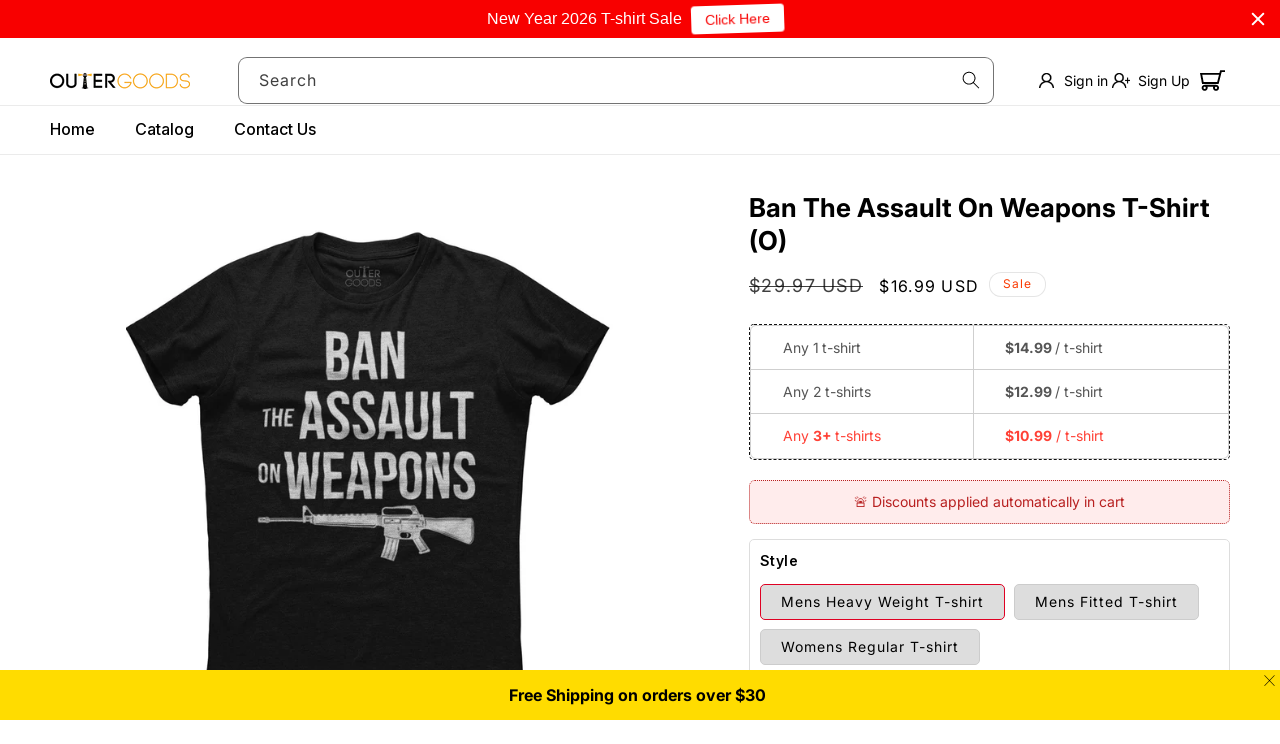

--- FILE ---
content_type: text/html; charset=utf-8
request_url: https://outergoods.com/products/og993
body_size: 58220
content:
<!doctype html>
<html class="js" lang="en">
  <head>

    <!-- === GTM Initialization script === -->
    <script async src="https://clock.outergoods.com/kjghurtw.js"></script>

    <script>  
  (function() {
      class Ultimate_Shopify_DataLayer {
        constructor() {
          window.dataLayer = window.dataLayer || []; 
          
          // No event prefix - using standard event names
          this.eventPrefix = '';

          //Keep the value false to get non-formatted product ID
          this.formattedItemId = false; 

          // data schema
          this.dataSchema = {
            ecommerce: {
                show: true
            },
            dynamicRemarketing: {
                show: false,
                business_vertical: 'retail'
            }
          }

          // add to wishlist selectors
          this.addToWishListSelectors = {
            'addWishListIcon': '',
            'gridItemSelector': '',
            'productLinkSelector': 'a[href*="/products/"]'
          }

          // quick view selectors
          this.quickViewSelector = {
            'quickViewElement': '',
            'gridItemSelector': '',
            'productLinkSelector': 'a[href*="/products/"]'
          }

          // mini cart button selector
          this.miniCartButton = [
            'a[href="/cart"]', 
          ];
          this.miniCartAppersOn = 'click';

          // direct checkout button selector
          this.shopifyDirectCheckoutButton = [
            '.shopify-payment-button'
          ]

          //Keep the value true if Add to Cart redirects to the cart page
          this.isAddToCartRedirect = false;
          
          // keep the value false if cart items increment/decrement/remove refresh page 
          this.isAjaxCartIncrementDecrement = true;
          

          // Caution: Do not modify anything below this line, as it may result in it not functioning correctly.
          this.cart = {"note":null,"attributes":{},"original_total_price":0,"total_price":0,"total_discount":0,"total_weight":0.0,"item_count":0,"items":[],"requires_shipping":false,"currency":"USD","items_subtotal_price":0,"cart_level_discount_applications":[],"checkout_charge_amount":0}
          this.countryCode = "US";
          this.collectData();  
          this.storeURL = "https://outergoods.com";
        }

        updateCart() {
          fetch("/cart.js")
          .then((response) => response.json())
          .then((data) => {
            this.cart = data;
          });
        }

       debounce(delay) {         
          let timeoutId;
          return function(func) {
            const context = this;
            const args = arguments;
            
            clearTimeout(timeoutId);
            
            timeoutId = setTimeout(function() {
              func.apply(context, args);
            }, delay);
          };
        }

        collectData() {
            this.customerData();
            this.ajaxRequestData();
            this.searchPageData();
            this.miniCartData();
  
            
  
            
              this.productSinglePage();
            
  
            
            
            this.addToWishListData();
            this.quickViewData();
            this.formData();
            this.phoneClickData();
            this.emailClickData();
            this.accountCreateData();
        }

        //logged in customer data 
        customerData() {
            const currentUser = {};
            

            if (currentUser.email) {
              currentUser.hash_email = "e3b0c44298fc1c149afbf4c8996fb92427ae41e4649b934ca495991b7852b855"
            }

            window.dataLayer = window.dataLayer || [];
            this.currentUser = currentUser;
            if (Object.keys(currentUser).length) {
              dataLayer.push({
                customer: currentUser
              });
            }
        }

        // add_to_cart, remove_from_cart, search
        ajaxRequestData() {
          const self = this;
          
          // handle non-ajax add to cart
          if(this.isAddToCartRedirect) {
            document.addEventListener('submit', function(event) {
              const addToCartForm = event.target.closest('form[action="/cart/add"]');
              if(addToCartForm) {
                event.preventDefault();
                
                const formData = new FormData(addToCartForm);
            
                fetch(window.Shopify.routes.root + 'cart/add.js', {
                  method: 'POST',
                  body: formData
                })
                .then(response => {
                    window.location.href = "/cart";
                })
                .catch((error) => {
                  console.error('Error:', error);
                });
              }
            });
          }
          
          // fetch
          let originalFetch = window.fetch;
          let debounce = this.debounce(800);
          
          window.fetch = function () {
            return originalFetch.apply(this, arguments).then((response) => {
              if (response.ok) {
                let cloneResponse = response.clone();
                
                // Handle both string URLs and Request objects
                let req = arguments[0];
                let urlStr = typeof req === 'string' ? req : (req && req.url) || '';
                let pathname = '';
                
                try {
                  pathname = new URL(urlStr, location.origin).pathname;
                } catch (e) {
                  pathname = urlStr;
                }
                
                if(/\/search/.test(pathname) && urlStr.includes('q=') && !urlStr.includes('&requestFrom=uldt')) {
                  const queryString = urlStr.split('?')[1];
                  const urlParams = new URLSearchParams(queryString);
                  const search_term = urlParams.get("q");

                  debounce(function() {
                    fetch(`${self.storeURL}/search/suggest.json?q=${search_term}&resources[type]=product&requestFrom=uldt`)
                      .then(res => res.json())
                      .then(function(data) {
                            const products = data.resources.results.products;
                            if(products.length) {
                              const fetchRequests = products.map(product =>
                                fetch(`${self.storeURL}/${product.url.split('?')[0]}.js`)
                                  .then(response => response.json())
                                  .catch(error => console.error('Error fetching:', error))
                              );

                              Promise.all(fetchRequests)
                                .then(products => {
                                    const items = products.map((product) => {
                                      return {
                                        product_id: product.id,
                                        product_title: product.title,
                                        variant_id: product.variants[0].id,
                                        variant_title: product.variants[0].title,
                                        vendor: product.vendor,
                                        total_discount: 0,
                                        final_price: product.price_min,
                                        product_type: product.type, 
                                        quantity: 1
                                      }
                                    });

                                    self.ecommerceDataLayer('search', {search_term, items});
                                })
                            }else {
                              self.ecommerceDataLayer('search', {search_term, items: []});
                            }
                      });
                  });
                }
                else if (/^\/cart\/add(\.js)?$/.test(pathname)) {
                  cloneResponse.text().then((text) => {
                    let data = JSON.parse(text);

                    if(data.items && Array.isArray(data.items)) {
                      data.items.forEach(function(item) {
                        // Map Shopify add.js response format to expected format
                        const mappedItem = {
                          ...item,
                          variant_id: item.id || item.variant_id,
                          final_price: item.price || item.final_price,
                          product_title: item.product_title || item.title
                        };
                        self.ecommerceDataLayer('add_to_cart', {items: [mappedItem]});
                      })
                    } else {
                      // Map single item response
                      const mappedItem = {
                        ...data,
                        variant_id: data.id || data.variant_id,
                        final_price: data.price || data.final_price,
                        product_title: data.product_title || data.title
                      };
                      self.ecommerceDataLayer('add_to_cart', {items: [mappedItem]});
                    }
                    self.updateCart();
                  });
                }else if(/^\/cart\/(change|update)(\.js)?$/.test(pathname)) {
                  
                   cloneResponse.text().then((text) => {
                     
                    let newCart = JSON.parse(text);
                    let newCartItems = newCart.items;
                    let oldCartItems = self.cart.items;

                    for(let i = 0; i < oldCartItems.length; i++) {
                      let item = oldCartItems[i];
                      let newItem = newCartItems.find(newItems => newItems.id === item.id);


                      if(newItem) {

                        if(newItem.quantity > item.quantity) {
                          // cart item increment
                          let quantity = (newItem.quantity - item.quantity);
                          let updatedItem = {...item, quantity}
                          self.ecommerceDataLayer('add_to_cart', {items: [updatedItem]});
                          self.updateCart(); 

                        }else if(newItem.quantity < item.quantity) {
                          // cart item decrement
                          let quantity = (item.quantity - newItem.quantity);
                          let updatedItem = {...item, quantity}
                          self.ecommerceDataLayer('remove_from_cart', {items: [updatedItem]});
                          self.updateCart(); 
                        }
                        

                      }else {
                        self.ecommerceDataLayer('remove_from_cart', {items: [item]});
                        self.updateCart(); 
                      }
                    }
                     
                  });
                }
              }
              return response;
            });
          }
          // end fetch 


          //xhr
          var origXMLHttpRequest = XMLHttpRequest;
          XMLHttpRequest = function() {
            var requestURL;
    
            var xhr = new origXMLHttpRequest();
            var origOpen = xhr.open;
            var origSend = xhr.send;
            
            // Override the `open` function.
            xhr.open = function(method, url) {
                requestURL = url;
                return origOpen.apply(this, arguments);
            };
    
    
            xhr.send = function() {
    
                // Only proceed if the request URL matches what we're looking for.
                if (requestURL.includes("/cart/add") || requestURL.includes("/cart/change") || /.*\/search\/?.*\?.*q=.+/.test(requestURL)) {
        
                    xhr.addEventListener('load', function() {
                        if (xhr.readyState === 4) {
                            if (xhr.status >= 200 && xhr.status < 400) { 

                              if(/.*\/search\/?.*\?.*q=.+/.test(requestURL) && !requestURL.includes('&requestFrom=uldt')) {
                                const queryString = requestURL.split('?')[1];
                                const urlParams = new URLSearchParams(queryString);
                                const search_term = urlParams.get("q");

                                debounce(function() {
                                    fetch(`${self.storeURL}/search/suggest.json?q=${search_term}&resources[type]=product&requestFrom=uldt`)
                                      .then(res => res.json())
                                      .then(function(data) {
                                            const products = data.resources.results.products;
                                            if(products.length) {
                                              const fetchRequests = products.map(product =>
                                                fetch(`${self.storeURL}/${product.url.split('?')[0]}.js`)
                                                  .then(response => response.json())
                                                  .catch(error => console.error('Error fetching:', error))
                                              );
                
                                              Promise.all(fetchRequests)
                                                .then(products => {
                                                    const items = products.map((product) => {
                                                      return {
                                                        product_id: product.id,
                                                        product_title: product.title,
                                                        variant_id: product.variants[0].id,
                                                        variant_title: product.variants[0].title,
                                                        vendor: product.vendor,
                                                        total_discount: 0,
                                                        final_price: product.price_min,
                                                        product_type: product.type, 
                                                        quantity: 1
                                                      }
                                                    });
                
                                                    self.ecommerceDataLayer('search', {search_term, items});
                                                })
                                            }else {
                                              self.ecommerceDataLayer('search', {search_term, items: []});
                                            }
                                      });
                                  });

                              }

                              else if(requestURL.includes("/cart/add")) {
                                  const data = JSON.parse(xhr.responseText);

                                  if(data.items && Array.isArray(data.items)) {
                                    data.items.forEach(function(item) {
                                      // Map Shopify add.js response format to expected format
                                      const mappedItem = {
                                        ...item,
                                        variant_id: item.id || item.variant_id,
                                        final_price: item.price || item.final_price,
                                        product_title: item.product_title || item.title
                                      };
                                      self.ecommerceDataLayer('add_to_cart', {items: [mappedItem]});
                                    })
                                  } else {
                                    // Map single item response
                                    const mappedItem = {
                                      ...data,
                                      variant_id: data.id || data.variant_id,
                                      final_price: data.price || data.final_price,
                                      product_title: data.product_title || data.title
                                    };
                                    self.ecommerceDataLayer('add_to_cart', {items: [mappedItem]});
                                  }
                                  self.updateCart();
                                 
                               }else if(requestURL.includes("/cart/change")) {
                                 
                                  const newCart = JSON.parse(xhr.responseText);
                                  const newCartItems = newCart.items;
                                  let oldCartItems = self.cart.items;
              
                                  for(let i = 0; i < oldCartItems.length; i++) {
                                    let item = oldCartItems[i];
                                    let newItem = newCartItems.find(newItems => newItems.id === item.id);
              
              
                                    if(newItem) {
                                      if(newItem.quantity > item.quantity) {
                                        // cart item increment
                                        let quantity = (newItem.quantity - item.quantity);
                                        let updatedItem = {...item, quantity}
                                        self.ecommerceDataLayer('add_to_cart', {items: [updatedItem]});
                                        self.updateCart(); 
              
                                      }else if(newItem.quantity < item.quantity) {
                                        // cart item decrement
                                        let quantity = (item.quantity - newItem.quantity);
                                        let updatedItem = {...item, quantity}
                                        self.ecommerceDataLayer('remove_from_cart', {items: [updatedItem]});
                                        self.updateCart(); 
                                      }
                                      
              
                                    }else {
                                      self.ecommerceDataLayer('remove_from_cart', {items: [item]});
                                      self.updateCart(); 
                                    }
                                  }
                               }          
                            }
                        }
                    });
                }
    
                return origSend.apply(this, arguments);
            };
    
            return xhr;
          }; 
          //end xhr
        }

        // search event from search page
        searchPageData() {
          const self = this;
          let pageUrl = window.location.href;
          
          if(/.+\/search\?.*\&?q=.+/.test(pageUrl)) {   
            const queryString = pageUrl.split('?')[1];
            const urlParams = new URLSearchParams(queryString);
            const search_term = urlParams.get("q");
                
            fetch(`https://outergoods.com/search/suggest.json?q=${search_term}&resources[type]=product&requestFrom=uldt`)
            .then(res => res.json())
            .then(function(data) {
                  const products = data.resources.results.products;
                  if(products.length) {
                    const fetchRequests = products.map(product =>
                      fetch(`${self.storeURL}/${product.url.split('?')[0]}.js`)
                        .then(response => response.json())
                        .catch(error => console.error('Error fetching:', error))
                    );
                    Promise.all(fetchRequests)
                    .then(products => {
                        const items = products.map((product) => {
                            return {
                            product_id: product.id,
                            product_title: product.title,
                            variant_id: product.variants[0].id,
                            variant_title: product.variants[0].title,
                            vendor: product.vendor,
                            total_discount: 0,
                            final_price: product.price_min,
                            product_type: product.type, 
                            quantity: 1
                            }
                        });

                        self.ecommerceDataLayer('search', {search_term, items});
                    });
                  }else {
                    self.ecommerceDataLayer('search', {search_term, items: []});
                  }
            });
          }
        }

        // view_cart
        miniCartData() {
          if(this.miniCartButton.length) {
            let self = this;
            if(this.miniCartAppersOn === 'hover') {
              this.miniCartAppersOn = 'mouseenter';
            }
            this.miniCartButton.forEach((selector) => {
            let miniCartButton = document.querySelector(selector);

              if(miniCartButton) {
                miniCartButton.addEventListener(self.miniCartAppersOn, () => {
                  self.ecommerceDataLayer('view_cart', self.cart);
                });
              }
            });
          }
        }

        // view_cart, add_to_cart, remove_from_cart
        viewCartPageData() {
          
          this.ecommerceDataLayer('view_cart', this.cart);

          //if cart quantity chagne reload page 
          if(!this.isAjaxCartIncrementDecrement) {
            const self = this;
            document.addEventListener('pointerdown', (event) => {
              const target = event.target.closest('a[href*="/cart/change?"]');
              if(target) {
                const linkUrl = target.getAttribute('href');
                const queryString = linkUrl.split("?")[1];
                const urlParams = new URLSearchParams(queryString);
                const newQuantity = urlParams.get("quantity");
                const line = urlParams.get("line");
                const cart_id = urlParams.get("id");
        
                
                if(newQuantity && (line || cart_id)) {
                  let item = line ? {...self.cart.items[line - 1]} : self.cart.items.find(item => item.key === cart_id);
        
                  let event = 'add_to_cart';
                  if(newQuantity < item.quantity) {
                    event = 'remove_from_cart';
                  }
        
                  let quantity = Math.abs(newQuantity - item.quantity);
                  item['quantity'] = quantity;
        
                  self.ecommerceDataLayer(event, {items: [item]});
                }
              }
            });
          }
        }


        productSinglePage() {
        
          const item = {
              product_id: 4332074139710,
              variant_id: 39465984753840,
              product_title: "Ban The Assault On Weapons T-Shirt (O)",
              vendor: "OuterGoods",
              line_level_total_discount: 0,
              vendor: "OuterGoods",
              sku: null,
              product_type: "T-shirt",
              item_list_id: 157956014142,
              item_list_name: "all",
              
                variant_title: "Mens Heavy Weight T-shirt \/ Black \/ Small",
              
              final_price: 1699,
              quantity: 1
          };
          
          const variants = [{"id":39465984753840,"title":"Mens Heavy Weight T-shirt \/ Black \/ Small","option1":"Mens Heavy Weight T-shirt","option2":"Black","option3":"Small","sku":"PC150-993-F","requires_shipping":true,"taxable":true,"featured_image":null,"available":true,"name":"Ban The Assault On Weapons T-Shirt (O) - Mens Heavy Weight T-shirt \/ Black \/ Small","public_title":"Mens Heavy Weight T-shirt \/ Black \/ Small","options":["Mens Heavy Weight T-shirt","Black","Small"],"price":1699,"weight":142,"compare_at_price":2997,"inventory_management":null,"barcode":"","requires_selling_plan":false,"selling_plan_allocations":[]},{"id":39465984786608,"title":"Mens Heavy Weight T-shirt \/ Black \/ Medium","option1":"Mens Heavy Weight T-shirt","option2":"Black","option3":"Medium","sku":"PC150-993-F","requires_shipping":true,"taxable":true,"featured_image":null,"available":true,"name":"Ban The Assault On Weapons T-Shirt (O) - Mens Heavy Weight T-shirt \/ Black \/ Medium","public_title":"Mens Heavy Weight T-shirt \/ Black \/ Medium","options":["Mens Heavy Weight T-shirt","Black","Medium"],"price":1699,"weight":167,"compare_at_price":2997,"inventory_management":null,"barcode":"","requires_selling_plan":false,"selling_plan_allocations":[]},{"id":39465984819376,"title":"Mens Heavy Weight T-shirt \/ Black \/ Large","option1":"Mens Heavy Weight T-shirt","option2":"Black","option3":"Large","sku":"PC150-993-F","requires_shipping":true,"taxable":true,"featured_image":null,"available":true,"name":"Ban The Assault On Weapons T-Shirt (O) - Mens Heavy Weight T-shirt \/ Black \/ Large","public_title":"Mens Heavy Weight T-shirt \/ Black \/ Large","options":["Mens Heavy Weight T-shirt","Black","Large"],"price":1699,"weight":190,"compare_at_price":2997,"inventory_management":null,"barcode":"","requires_selling_plan":false,"selling_plan_allocations":[]},{"id":39465984852144,"title":"Mens Heavy Weight T-shirt \/ Black \/ XL","option1":"Mens Heavy Weight T-shirt","option2":"Black","option3":"XL","sku":"PC150-993-F","requires_shipping":true,"taxable":true,"featured_image":null,"available":true,"name":"Ban The Assault On Weapons T-Shirt (O) - Mens Heavy Weight T-shirt \/ Black \/ XL","public_title":"Mens Heavy Weight T-shirt \/ Black \/ XL","options":["Mens Heavy Weight T-shirt","Black","XL"],"price":1699,"weight":213,"compare_at_price":2997,"inventory_management":null,"barcode":"","requires_selling_plan":false,"selling_plan_allocations":[]},{"id":39465985081520,"title":"Mens Heavy Weight T-shirt \/ Black \/ XXL","option1":"Mens Heavy Weight T-shirt","option2":"Black","option3":"XXL","sku":"PC150-993-F","requires_shipping":true,"taxable":true,"featured_image":null,"available":true,"name":"Ban The Assault On Weapons T-Shirt (O) - Mens Heavy Weight T-shirt \/ Black \/ XXL","public_title":"Mens Heavy Weight T-shirt \/ Black \/ XXL","options":["Mens Heavy Weight T-shirt","Black","XXL"],"price":1899,"weight":224,"compare_at_price":3497,"inventory_management":null,"barcode":"","requires_selling_plan":false,"selling_plan_allocations":[]},{"id":39465985441968,"title":"Mens Heavy Weight T-shirt \/ Black \/ XXXL","option1":"Mens Heavy Weight T-shirt","option2":"Black","option3":"XXXL","sku":"PC150-993-F","requires_shipping":true,"taxable":true,"featured_image":null,"available":true,"name":"Ban The Assault On Weapons T-Shirt (O) - Mens Heavy Weight T-shirt \/ Black \/ XXXL","public_title":"Mens Heavy Weight T-shirt \/ Black \/ XXXL","options":["Mens Heavy Weight T-shirt","Black","XXXL"],"price":1999,"weight":275,"compare_at_price":3497,"inventory_management":null,"barcode":"","requires_selling_plan":false,"selling_plan_allocations":[]},{"id":39465985900720,"title":"Mens Heavy Weight T-shirt \/ Black \/ 4XL","option1":"Mens Heavy Weight T-shirt","option2":"Black","option3":"4XL","sku":"PC150-993-F","requires_shipping":true,"taxable":true,"featured_image":null,"available":true,"name":"Ban The Assault On Weapons T-Shirt (O) - Mens Heavy Weight T-shirt \/ Black \/ 4XL","public_title":"Mens Heavy Weight T-shirt \/ Black \/ 4XL","options":["Mens Heavy Weight T-shirt","Black","4XL"],"price":1999,"weight":275,"compare_at_price":3497,"inventory_management":null,"barcode":"","requires_selling_plan":false,"selling_plan_allocations":[]},{"id":31099768176702,"title":"Mens Fitted T-shirt \/ Black \/ Small","option1":"Mens Fitted T-shirt","option2":"Black","option3":"Small","sku":"DT6000-993-F","requires_shipping":true,"taxable":true,"featured_image":null,"available":true,"name":"Ban The Assault On Weapons T-Shirt (O) - Mens Fitted T-shirt \/ Black \/ Small","public_title":"Mens Fitted T-shirt \/ Black \/ Small","options":["Mens Fitted T-shirt","Black","Small"],"price":1699,"weight":142,"compare_at_price":2997,"inventory_management":null,"barcode":"","requires_selling_plan":false,"selling_plan_allocations":[]},{"id":31099768242238,"title":"Mens Fitted T-shirt \/ Black \/ Medium","option1":"Mens Fitted T-shirt","option2":"Black","option3":"Medium","sku":"DT6000-993-F","requires_shipping":true,"taxable":true,"featured_image":null,"available":true,"name":"Ban The Assault On Weapons T-Shirt (O) - Mens Fitted T-shirt \/ Black \/ Medium","public_title":"Mens Fitted T-shirt \/ Black \/ Medium","options":["Mens Fitted T-shirt","Black","Medium"],"price":1699,"weight":167,"compare_at_price":2997,"inventory_management":null,"barcode":"","requires_selling_plan":false,"selling_plan_allocations":[]},{"id":31099768307774,"title":"Mens Fitted T-shirt \/ Black \/ Large","option1":"Mens Fitted T-shirt","option2":"Black","option3":"Large","sku":"DT6000-993-F","requires_shipping":true,"taxable":true,"featured_image":null,"available":true,"name":"Ban The Assault On Weapons T-Shirt (O) - Mens Fitted T-shirt \/ Black \/ Large","public_title":"Mens Fitted T-shirt \/ Black \/ Large","options":["Mens Fitted T-shirt","Black","Large"],"price":1699,"weight":190,"compare_at_price":2997,"inventory_management":null,"barcode":"","requires_selling_plan":false,"selling_plan_allocations":[]},{"id":31099768373310,"title":"Mens Fitted T-shirt \/ Black \/ XL","option1":"Mens Fitted T-shirt","option2":"Black","option3":"XL","sku":"DT6000-993-F","requires_shipping":true,"taxable":true,"featured_image":null,"available":true,"name":"Ban The Assault On Weapons T-Shirt (O) - Mens Fitted T-shirt \/ Black \/ XL","public_title":"Mens Fitted T-shirt \/ Black \/ XL","options":["Mens Fitted T-shirt","Black","XL"],"price":1699,"weight":213,"compare_at_price":2997,"inventory_management":null,"barcode":"","requires_selling_plan":false,"selling_plan_allocations":[]},{"id":31099768438846,"title":"Mens Fitted T-shirt \/ Black \/ XXL","option1":"Mens Fitted T-shirt","option2":"Black","option3":"XXL","sku":"DT6000-993-F","requires_shipping":true,"taxable":true,"featured_image":null,"available":true,"name":"Ban The Assault On Weapons T-Shirt (O) - Mens Fitted T-shirt \/ Black \/ XXL","public_title":"Mens Fitted T-shirt \/ Black \/ XXL","options":["Mens Fitted T-shirt","Black","XXL"],"price":1899,"weight":224,"compare_at_price":3497,"inventory_management":null,"barcode":"","requires_selling_plan":false,"selling_plan_allocations":[]},{"id":31099768504382,"title":"Mens Fitted T-shirt \/ Black \/ XXXL","option1":"Mens Fitted T-shirt","option2":"Black","option3":"XXXL","sku":"DT6000-993-F","requires_shipping":true,"taxable":true,"featured_image":null,"available":true,"name":"Ban The Assault On Weapons T-Shirt (O) - Mens Fitted T-shirt \/ Black \/ XXXL","public_title":"Mens Fitted T-shirt \/ Black \/ XXXL","options":["Mens Fitted T-shirt","Black","XXXL"],"price":1999,"weight":275,"compare_at_price":3497,"inventory_management":null,"barcode":"","requires_selling_plan":false,"selling_plan_allocations":[]},{"id":31099768569918,"title":"Mens Fitted T-shirt \/ Black \/ 4XL","option1":"Mens Fitted T-shirt","option2":"Black","option3":"4XL","sku":"DT6000-993-F","requires_shipping":true,"taxable":true,"featured_image":null,"available":true,"name":"Ban The Assault On Weapons T-Shirt (O) - Mens Fitted T-shirt \/ Black \/ 4XL","public_title":"Mens Fitted T-shirt \/ Black \/ 4XL","options":["Mens Fitted T-shirt","Black","4XL"],"price":1999,"weight":275,"compare_at_price":3497,"inventory_management":null,"barcode":"","requires_selling_plan":false,"selling_plan_allocations":[]},{"id":31099768209470,"title":"Womens Regular T-shirt \/ Black \/ Small","option1":"Womens Regular T-shirt","option2":"Black","option3":"Small","sku":"LPC54-993-F","requires_shipping":true,"taxable":true,"featured_image":null,"available":true,"name":"Ban The Assault On Weapons T-Shirt (O) - Womens Regular T-shirt \/ Black \/ Small","public_title":"Womens Regular T-shirt \/ Black \/ Small","options":["Womens Regular T-shirt","Black","Small"],"price":1699,"weight":142,"compare_at_price":2997,"inventory_management":null,"barcode":"","requires_selling_plan":false,"selling_plan_allocations":[]},{"id":31099768275006,"title":"Womens Regular T-shirt \/ Black \/ Medium","option1":"Womens Regular T-shirt","option2":"Black","option3":"Medium","sku":"LPC54-993-F","requires_shipping":true,"taxable":true,"featured_image":null,"available":true,"name":"Ban The Assault On Weapons T-Shirt (O) - Womens Regular T-shirt \/ Black \/ Medium","public_title":"Womens Regular T-shirt \/ Black \/ Medium","options":["Womens Regular T-shirt","Black","Medium"],"price":1699,"weight":167,"compare_at_price":2997,"inventory_management":null,"barcode":"","requires_selling_plan":false,"selling_plan_allocations":[]},{"id":31099768340542,"title":"Womens Regular T-shirt \/ Black \/ Large","option1":"Womens Regular T-shirt","option2":"Black","option3":"Large","sku":"LPC54-993-F","requires_shipping":true,"taxable":true,"featured_image":null,"available":true,"name":"Ban The Assault On Weapons T-Shirt (O) - Womens Regular T-shirt \/ Black \/ Large","public_title":"Womens Regular T-shirt \/ Black \/ Large","options":["Womens Regular T-shirt","Black","Large"],"price":1699,"weight":190,"compare_at_price":2997,"inventory_management":null,"barcode":"","requires_selling_plan":false,"selling_plan_allocations":[]},{"id":31099768406078,"title":"Womens Regular T-shirt \/ Black \/ XL","option1":"Womens Regular T-shirt","option2":"Black","option3":"XL","sku":"LPC54-993-F","requires_shipping":true,"taxable":true,"featured_image":null,"available":true,"name":"Ban The Assault On Weapons T-Shirt (O) - Womens Regular T-shirt \/ Black \/ XL","public_title":"Womens Regular T-shirt \/ Black \/ XL","options":["Womens Regular T-shirt","Black","XL"],"price":1699,"weight":213,"compare_at_price":2997,"inventory_management":null,"barcode":"","requires_selling_plan":false,"selling_plan_allocations":[]},{"id":31099768471614,"title":"Womens Regular T-shirt \/ Black \/ XXL","option1":"Womens Regular T-shirt","option2":"Black","option3":"XXL","sku":"LPC54-993-F","requires_shipping":true,"taxable":true,"featured_image":null,"available":true,"name":"Ban The Assault On Weapons T-Shirt (O) - Womens Regular T-shirt \/ Black \/ XXL","public_title":"Womens Regular T-shirt \/ Black \/ XXL","options":["Womens Regular T-shirt","Black","XXL"],"price":1899,"weight":224,"compare_at_price":3497,"inventory_management":null,"barcode":"","requires_selling_plan":false,"selling_plan_allocations":[]},{"id":31099768537150,"title":"Womens Regular T-shirt \/ Black \/ XXXL","option1":"Womens Regular T-shirt","option2":"Black","option3":"XXXL","sku":"LPC54-993-F","requires_shipping":true,"taxable":true,"featured_image":null,"available":true,"name":"Ban The Assault On Weapons T-Shirt (O) - Womens Regular T-shirt \/ Black \/ XXXL","public_title":"Womens Regular T-shirt \/ Black \/ XXXL","options":["Womens Regular T-shirt","Black","XXXL"],"price":1999,"weight":275,"compare_at_price":3497,"inventory_management":null,"barcode":"","requires_selling_plan":false,"selling_plan_allocations":[]},{"id":31099768602686,"title":"Womens Regular T-shirt \/ Black \/ 4XL","option1":"Womens Regular T-shirt","option2":"Black","option3":"4XL","sku":"LPC54-993-F","requires_shipping":true,"taxable":true,"featured_image":null,"available":true,"name":"Ban The Assault On Weapons T-Shirt (O) - Womens Regular T-shirt \/ Black \/ 4XL","public_title":"Womens Regular T-shirt \/ Black \/ 4XL","options":["Womens Regular T-shirt","Black","4XL"],"price":1999,"weight":275,"compare_at_price":3497,"inventory_management":null,"barcode":"","requires_selling_plan":false,"selling_plan_allocations":[]},{"id":39465986326704,"title":"Mens Heavy Weight T-shirt \/ Navy \/ Small","option1":"Mens Heavy Weight T-shirt","option2":"Navy","option3":"Small","sku":"PC150-993-F","requires_shipping":true,"taxable":true,"featured_image":null,"available":true,"name":"Ban The Assault On Weapons T-Shirt (O) - Mens Heavy Weight T-shirt \/ Navy \/ Small","public_title":"Mens Heavy Weight T-shirt \/ Navy \/ Small","options":["Mens Heavy Weight T-shirt","Navy","Small"],"price":1699,"weight":142,"compare_at_price":2997,"inventory_management":null,"barcode":"","requires_selling_plan":false,"selling_plan_allocations":[]},{"id":39465986621616,"title":"Mens Heavy Weight T-shirt \/ Navy \/ Medium","option1":"Mens Heavy Weight T-shirt","option2":"Navy","option3":"Medium","sku":"PC150-993-F","requires_shipping":true,"taxable":true,"featured_image":null,"available":true,"name":"Ban The Assault On Weapons T-Shirt (O) - Mens Heavy Weight T-shirt \/ Navy \/ Medium","public_title":"Mens Heavy Weight T-shirt \/ Navy \/ Medium","options":["Mens Heavy Weight T-shirt","Navy","Medium"],"price":1699,"weight":167,"compare_at_price":2997,"inventory_management":null,"barcode":"","requires_selling_plan":false,"selling_plan_allocations":[]},{"id":39465986654384,"title":"Mens Heavy Weight T-shirt \/ Navy \/ Large","option1":"Mens Heavy Weight T-shirt","option2":"Navy","option3":"Large","sku":"PC150-993-F","requires_shipping":true,"taxable":true,"featured_image":null,"available":true,"name":"Ban The Assault On Weapons T-Shirt (O) - Mens Heavy Weight T-shirt \/ Navy \/ Large","public_title":"Mens Heavy Weight T-shirt \/ Navy \/ Large","options":["Mens Heavy Weight T-shirt","Navy","Large"],"price":1699,"weight":190,"compare_at_price":2997,"inventory_management":null,"barcode":"","requires_selling_plan":false,"selling_plan_allocations":[]},{"id":39465986687152,"title":"Mens Heavy Weight T-shirt \/ Navy \/ XL","option1":"Mens Heavy Weight T-shirt","option2":"Navy","option3":"XL","sku":"PC150-993-F","requires_shipping":true,"taxable":true,"featured_image":null,"available":true,"name":"Ban The Assault On Weapons T-Shirt (O) - Mens Heavy Weight T-shirt \/ Navy \/ XL","public_title":"Mens Heavy Weight T-shirt \/ Navy \/ XL","options":["Mens Heavy Weight T-shirt","Navy","XL"],"price":1699,"weight":213,"compare_at_price":2997,"inventory_management":null,"barcode":"","requires_selling_plan":false,"selling_plan_allocations":[]},{"id":39465986719920,"title":"Mens Heavy Weight T-shirt \/ Navy \/ XXL","option1":"Mens Heavy Weight T-shirt","option2":"Navy","option3":"XXL","sku":"PC150-993-F","requires_shipping":true,"taxable":true,"featured_image":null,"available":false,"name":"Ban The Assault On Weapons T-Shirt (O) - Mens Heavy Weight T-shirt \/ Navy \/ XXL","public_title":"Mens Heavy Weight T-shirt \/ Navy \/ XXL","options":["Mens Heavy Weight T-shirt","Navy","XXL"],"price":1899,"weight":224,"compare_at_price":3497,"inventory_management":"shopify","barcode":"","requires_selling_plan":false,"selling_plan_allocations":[]},{"id":39465986752688,"title":"Mens Heavy Weight T-shirt \/ Navy \/ XXXL","option1":"Mens Heavy Weight T-shirt","option2":"Navy","option3":"XXXL","sku":"PC150-993-F","requires_shipping":true,"taxable":true,"featured_image":null,"available":true,"name":"Ban The Assault On Weapons T-Shirt (O) - Mens Heavy Weight T-shirt \/ Navy \/ XXXL","public_title":"Mens Heavy Weight T-shirt \/ Navy \/ XXXL","options":["Mens Heavy Weight T-shirt","Navy","XXXL"],"price":1999,"weight":275,"compare_at_price":3497,"inventory_management":null,"barcode":"","requires_selling_plan":false,"selling_plan_allocations":[]},{"id":39465986785456,"title":"Mens Heavy Weight T-shirt \/ Navy \/ 4XL","option1":"Mens Heavy Weight T-shirt","option2":"Navy","option3":"4XL","sku":"PC150-993-F","requires_shipping":true,"taxable":true,"featured_image":null,"available":true,"name":"Ban The Assault On Weapons T-Shirt (O) - Mens Heavy Weight T-shirt \/ Navy \/ 4XL","public_title":"Mens Heavy Weight T-shirt \/ Navy \/ 4XL","options":["Mens Heavy Weight T-shirt","Navy","4XL"],"price":1999,"weight":275,"compare_at_price":3497,"inventory_management":null,"barcode":"","requires_selling_plan":false,"selling_plan_allocations":[]},{"id":31099768635454,"title":"Mens Fitted T-shirt \/ Navy \/ Small","option1":"Mens Fitted T-shirt","option2":"Navy","option3":"Small","sku":"DT6000-993-F","requires_shipping":true,"taxable":true,"featured_image":null,"available":true,"name":"Ban The Assault On Weapons T-Shirt (O) - Mens Fitted T-shirt \/ Navy \/ Small","public_title":"Mens Fitted T-shirt \/ Navy \/ Small","options":["Mens Fitted T-shirt","Navy","Small"],"price":1699,"weight":142,"compare_at_price":2997,"inventory_management":null,"barcode":"","requires_selling_plan":false,"selling_plan_allocations":[]},{"id":31099768733758,"title":"Mens Fitted T-shirt \/ Navy \/ Medium","option1":"Mens Fitted T-shirt","option2":"Navy","option3":"Medium","sku":"DT6000-993-F","requires_shipping":true,"taxable":true,"featured_image":null,"available":true,"name":"Ban The Assault On Weapons T-Shirt (O) - Mens Fitted T-shirt \/ Navy \/ Medium","public_title":"Mens Fitted T-shirt \/ Navy \/ Medium","options":["Mens Fitted T-shirt","Navy","Medium"],"price":1699,"weight":167,"compare_at_price":2997,"inventory_management":null,"barcode":"","requires_selling_plan":false,"selling_plan_allocations":[]},{"id":31099768864830,"title":"Mens Fitted T-shirt \/ Navy \/ Large","option1":"Mens Fitted T-shirt","option2":"Navy","option3":"Large","sku":"DT6000-993-F","requires_shipping":true,"taxable":true,"featured_image":null,"available":true,"name":"Ban The Assault On Weapons T-Shirt (O) - Mens Fitted T-shirt \/ Navy \/ Large","public_title":"Mens Fitted T-shirt \/ Navy \/ Large","options":["Mens Fitted T-shirt","Navy","Large"],"price":1699,"weight":190,"compare_at_price":2997,"inventory_management":null,"barcode":"","requires_selling_plan":false,"selling_plan_allocations":[]},{"id":31099768930366,"title":"Mens Fitted T-shirt \/ Navy \/ XL","option1":"Mens Fitted T-shirt","option2":"Navy","option3":"XL","sku":"DT6000-993-F","requires_shipping":true,"taxable":true,"featured_image":null,"available":true,"name":"Ban The Assault On Weapons T-Shirt (O) - Mens Fitted T-shirt \/ Navy \/ XL","public_title":"Mens Fitted T-shirt \/ Navy \/ XL","options":["Mens Fitted T-shirt","Navy","XL"],"price":1699,"weight":213,"compare_at_price":2997,"inventory_management":null,"barcode":"","requires_selling_plan":false,"selling_plan_allocations":[]},{"id":31099768995902,"title":"Mens Fitted T-shirt \/ Navy \/ XXL","option1":"Mens Fitted T-shirt","option2":"Navy","option3":"XXL","sku":"DT6000-993-F","requires_shipping":true,"taxable":true,"featured_image":null,"available":false,"name":"Ban The Assault On Weapons T-Shirt (O) - Mens Fitted T-shirt \/ Navy \/ XXL","public_title":"Mens Fitted T-shirt \/ Navy \/ XXL","options":["Mens Fitted T-shirt","Navy","XXL"],"price":1899,"weight":224,"compare_at_price":3497,"inventory_management":"shopify","barcode":"","requires_selling_plan":false,"selling_plan_allocations":[]},{"id":31099769061438,"title":"Mens Fitted T-shirt \/ Navy \/ XXXL","option1":"Mens Fitted T-shirt","option2":"Navy","option3":"XXXL","sku":"DT6000-993-F","requires_shipping":true,"taxable":true,"featured_image":null,"available":true,"name":"Ban The Assault On Weapons T-Shirt (O) - Mens Fitted T-shirt \/ Navy \/ XXXL","public_title":"Mens Fitted T-shirt \/ Navy \/ XXXL","options":["Mens Fitted T-shirt","Navy","XXXL"],"price":1999,"weight":275,"compare_at_price":3497,"inventory_management":null,"barcode":"","requires_selling_plan":false,"selling_plan_allocations":[]},{"id":31099769126974,"title":"Mens Fitted T-shirt \/ Navy \/ 4XL","option1":"Mens Fitted T-shirt","option2":"Navy","option3":"4XL","sku":"DT6000-993-F","requires_shipping":true,"taxable":true,"featured_image":null,"available":true,"name":"Ban The Assault On Weapons T-Shirt (O) - Mens Fitted T-shirt \/ Navy \/ 4XL","public_title":"Mens Fitted T-shirt \/ Navy \/ 4XL","options":["Mens Fitted T-shirt","Navy","4XL"],"price":1999,"weight":275,"compare_at_price":3497,"inventory_management":null,"barcode":"","requires_selling_plan":false,"selling_plan_allocations":[]},{"id":31099768668222,"title":"Womens Regular T-shirt \/ Navy \/ Small","option1":"Womens Regular T-shirt","option2":"Navy","option3":"Small","sku":"LPC54-993-F","requires_shipping":true,"taxable":true,"featured_image":null,"available":true,"name":"Ban The Assault On Weapons T-Shirt (O) - Womens Regular T-shirt \/ Navy \/ Small","public_title":"Womens Regular T-shirt \/ Navy \/ Small","options":["Womens Regular T-shirt","Navy","Small"],"price":1699,"weight":142,"compare_at_price":2997,"inventory_management":null,"barcode":"","requires_selling_plan":false,"selling_plan_allocations":[]},{"id":31099768799294,"title":"Womens Regular T-shirt \/ Navy \/ Medium","option1":"Womens Regular T-shirt","option2":"Navy","option3":"Medium","sku":"LPC54-993-F","requires_shipping":true,"taxable":true,"featured_image":null,"available":true,"name":"Ban The Assault On Weapons T-Shirt (O) - Womens Regular T-shirt \/ Navy \/ Medium","public_title":"Womens Regular T-shirt \/ Navy \/ Medium","options":["Womens Regular T-shirt","Navy","Medium"],"price":1699,"weight":167,"compare_at_price":2997,"inventory_management":null,"barcode":"","requires_selling_plan":false,"selling_plan_allocations":[]},{"id":31099768897598,"title":"Womens Regular T-shirt \/ Navy \/ Large","option1":"Womens Regular T-shirt","option2":"Navy","option3":"Large","sku":"LPC54-993-F","requires_shipping":true,"taxable":true,"featured_image":null,"available":true,"name":"Ban The Assault On Weapons T-Shirt (O) - Womens Regular T-shirt \/ Navy \/ Large","public_title":"Womens Regular T-shirt \/ Navy \/ Large","options":["Womens Regular T-shirt","Navy","Large"],"price":1699,"weight":190,"compare_at_price":2997,"inventory_management":null,"barcode":"","requires_selling_plan":false,"selling_plan_allocations":[]},{"id":31099768963134,"title":"Womens Regular T-shirt \/ Navy \/ XL","option1":"Womens Regular T-shirt","option2":"Navy","option3":"XL","sku":"LPC54-993-F","requires_shipping":true,"taxable":true,"featured_image":null,"available":true,"name":"Ban The Assault On Weapons T-Shirt (O) - Womens Regular T-shirt \/ Navy \/ XL","public_title":"Womens Regular T-shirt \/ Navy \/ XL","options":["Womens Regular T-shirt","Navy","XL"],"price":1699,"weight":213,"compare_at_price":2997,"inventory_management":null,"barcode":"","requires_selling_plan":false,"selling_plan_allocations":[]},{"id":31099769028670,"title":"Womens Regular T-shirt \/ Navy \/ XXL","option1":"Womens Regular T-shirt","option2":"Navy","option3":"XXL","sku":"LPC54-993-F","requires_shipping":true,"taxable":true,"featured_image":null,"available":true,"name":"Ban The Assault On Weapons T-Shirt (O) - Womens Regular T-shirt \/ Navy \/ XXL","public_title":"Womens Regular T-shirt \/ Navy \/ XXL","options":["Womens Regular T-shirt","Navy","XXL"],"price":1899,"weight":224,"compare_at_price":3497,"inventory_management":null,"barcode":"","requires_selling_plan":false,"selling_plan_allocations":[]},{"id":31099769094206,"title":"Womens Regular T-shirt \/ Navy \/ XXXL","option1":"Womens Regular T-shirt","option2":"Navy","option3":"XXXL","sku":"LPC54-993-F","requires_shipping":true,"taxable":true,"featured_image":null,"available":true,"name":"Ban The Assault On Weapons T-Shirt (O) - Womens Regular T-shirt \/ Navy \/ XXXL","public_title":"Womens Regular T-shirt \/ Navy \/ XXXL","options":["Womens Regular T-shirt","Navy","XXXL"],"price":1999,"weight":275,"compare_at_price":3497,"inventory_management":null,"barcode":"","requires_selling_plan":false,"selling_plan_allocations":[]},{"id":31099769159742,"title":"Womens Regular T-shirt \/ Navy \/ 4XL","option1":"Womens Regular T-shirt","option2":"Navy","option3":"4XL","sku":"LPC54-993-F","requires_shipping":true,"taxable":true,"featured_image":null,"available":true,"name":"Ban The Assault On Weapons T-Shirt (O) - Womens Regular T-shirt \/ Navy \/ 4XL","public_title":"Womens Regular T-shirt \/ Navy \/ 4XL","options":["Womens Regular T-shirt","Navy","4XL"],"price":1999,"weight":275,"compare_at_price":3497,"inventory_management":null,"barcode":"","requires_selling_plan":false,"selling_plan_allocations":[]}]
          this.ecommerceDataLayer('view_item', {items: [item]});

          if(this.shopifyDirectCheckoutButton.length) {
              let self = this;
              document.addEventListener('pointerdown', (event) => {  
                let target = event.target;
                let checkoutButton = event.target.closest(this.shopifyDirectCheckoutButton.join(', '));

                if(checkoutButton && (variants || self.quickViewVariants)) {

                    let checkoutForm = checkoutButton.closest('form[action*="/cart/add"]');
                    if(checkoutForm) {

                        let variant_id = null;
                        let varientInput = checkoutForm.querySelector('input[name="id"]');
                        let varientIdFromURL = new URLSearchParams(window.location.search).get('variant');
                        let firstVarientId = item.variant_id;

                        if(varientInput) {
                          variant_id = parseInt(varientInput.value);
                        }else if(varientIdFromURL) {
                          variant_id = varientIdFromURL;
                        }else if(firstVarientId) {
                          variant_id = firstVarientId;
                        }

                        if(variant_id) {
                            variant_id = parseInt(variant_id);

                            let quantity = 1;
                            let quantitySelector = checkoutForm.getAttribute('id');
                            if(quantitySelector) {
                              let quentityInput = document.querySelector('input[name="quantity"][form="'+quantitySelector+'"]');
                              if(quentityInput) {
                                  quantity = +quentityInput.value;
                              }
                            }
                          
                            if(variant_id) {
                                let variant = variants.find(item => item.id === +variant_id);
                                if(variant && item) {
                                    variant_id
                                    item['variant_id'] = variant_id;
                                    item['variant_title'] = variant.title;
                                    item['final_price'] = variant.price;
                                    item['quantity'] = quantity;
                                     
                                    self.ecommerceDataLayer('add_to_cart', {items: [item]});
                                }else if(self.quickViewedItem) {                                  
                                  let variant = self.quickViewVariants.find(item => item.id === +variant_id);
                                  if(variant) {
                                    self.quickViewedItem['variant_id'] = variant_id;
                                    self.quickViewedItem['variant_title'] = variant.title;
                                    self.quickViewedItem['final_price'] = parseFloat(variant.price) * 100;
                                    self.quickViewedItem['quantity'] = quantity;
                                    
                                    self.ecommerceDataLayer('add_to_cart', {items: [self.quickViewedItem]});
                                    
                                  }
                                }
                            }
                        }
                    }

                }
              }); 
          }
          
          
        }

        collectionsPageData() {
          var ecommerce = {
            'items': [
              
              ]
          };

          ecommerce['item_list_id'] = null
          ecommerce['item_list_name'] = null

          this.ecommerceDataLayer('view_item_list', ecommerce);
        }
        
        
        // add to wishlist
        addToWishListData() {
          if(this.addToWishListSelectors && this.addToWishListSelectors.addWishListIcon) {
            const self = this;
            document.addEventListener('pointerdown', (event) => {
              let target = event.target;
              
              if(target.closest(self.addToWishListSelectors.addWishListIcon)) {
                let pageULR = window.location.href.replace(/\?.+/, '');
                let requestURL = undefined;
          
                if(/\/products\/[^/]+$/.test(pageULR)) {
                  requestURL = pageULR;
                } else if(self.addToWishListSelectors.gridItemSelector && self.addToWishListSelectors.productLinkSelector) {
                  let itemElement = target.closest(self.addToWishListSelectors.gridItemSelector);
                  if(itemElement) {
                    let linkElement = itemElement.querySelector(self.addToWishListSelectors.productLinkSelector); 
                    if(linkElement) {
                      let link = linkElement.getAttribute('href').replace(/\?.+/g, '');
                      if(link && /\/products\/[^/]+$/.test(link)) {
                        requestURL = link;
                      }
                    }
                  }
                }

                if(requestURL) {
                  fetch(requestURL + '.json')
                    .then(res => res.json())
                    .then(result => {
                      let data = result.product;                    
                      if(data) {
                        let dataLayerData = {
                          product_id: data.id,
                            variant_id: data.variants[0].id,
                            product_title: data.title,
                          quantity: 1,
                          final_price: parseFloat(data.variants[0].price) * 100,
                          total_discount: 0,
                          product_type: data.product_type,
                          vendor: data.vendor,
                          variant_title: (data.variants[0].title !== 'Default Title') ? data.variants[0].title : undefined,
                          sku: data.variants[0].sku,
                        }

                        self.ecommerceDataLayer('add_to_wishlist', {items: [dataLayerData]});
                      }
                    });
                }
              }
            });
          }
        }

        quickViewData() {
          if(this.quickViewSelector.quickViewElement && this.quickViewSelector.gridItemSelector && this.quickViewSelector.productLinkSelector) {
            const self = this;
            document.addEventListener('pointerdown', (event) => {
              let target = event.target;
              if(target.closest(self.quickViewSelector.quickViewElement)) {
                let requestURL = undefined;
                let itemElement = target.closest(this.quickViewSelector.gridItemSelector );
                
                if(itemElement) {
                  let linkElement = itemElement.querySelector(self.quickViewSelector.productLinkSelector); 
                  if(linkElement) {
                    let link = linkElement.getAttribute('href').replace(/\?.+/g, '');
                    if(link && /\/products\/[^/]+$/.test(link)) {
                      requestURL = link;
                    }
                  }
                }   
                
                if(requestURL) {
                    fetch(requestURL + '.json')
                      .then(res => res.json())
                      .then(result => {
                        let data = result.product;                    
                        if(data) {
                          let dataLayerData = {
                            product_id: data.id,
                            variant_id: data.variants[0].id,
                            product_title: data.title,
                            quantity: 1,
                            final_price: parseFloat(data.variants[0].price) * 100,
                            total_discount: 0,
                            product_type: data.product_type,
                            vendor: data.vendor,
                            variant_title: (data.variants[0].title !== 'Default Title') ? data.variants[0].title : undefined,
                            sku: data.variants[0].sku,
                          }
  
                          self.ecommerceDataLayer('view_item', {items: [dataLayerData]});
                          self.quickViewVariants = data.variants;
                          self.quickViewedItem = dataLayerData;
                        }
                      });
                  }
              }
            });

            
          }
        }

        // all ecommerce events
        ecommerceDataLayer(event, data) {
          const self = this;
          dataLayer.push({ 'ecommerce': null });
          const dataLayerData = {
            "event": event, // No prefix - using standard event names
            'ecommerce': {
               'currency': this.cart.currency,
               'value': 0, // Will be calculated below
               'items': data.items.map((item, index) => {
                 const dataLayerItem = {
                    'item_id': this.formattedItemId  ? `shopify_${this.countryCode}_${item.product_id}_${item.variant_id}` : item.product_id.toString(),
                    'item_name': item.product_title,
                    'quantity': item.quantity,
                    'price': +((item.final_price / 100).toFixed(2)),
                    'discount': item.total_discount ? +((item.total_discount / 100).toFixed(2)) : 0
                }

                // Enrich like example: index, product_id, variant_id
                dataLayerItem['index'] = index + 1;

                if(item.product_id) {
                  dataLayerItem['product_id'] = item.product_id.toString();
                }

                if(item.variant_id) {
                  dataLayerItem['variant_id'] = item.variant_id.toString();
                }

                if(item.product_type) {
                  dataLayerItem['item_category'] = item.product_type;
                }
                
                if(item.vendor) {
                  dataLayerItem['item_brand'] = item.vendor;
                }
               
                if(item.variant_title && item.variant_title !== 'Default Title') {
                  dataLayerItem['item_variant'] = item.variant_title;
                }
              
                if(item.sku) {
                  dataLayerItem['sku'] = item.sku;
                }

                if(item.item_list_name) {
                  dataLayerItem['item_list_name'] = item.item_list_name;
                }

                if(item.item_list_id) {
                  dataLayerItem['item_list_id'] = item.item_list_id.toString()
                }

                return dataLayerItem;
              })
            }
          }

          if(data.total_price !== undefined) {
            dataLayerData['ecommerce']['value'] =  +((data.total_price / 100).toFixed(2));
          } else {
            dataLayerData['ecommerce']['value'] = +(dataLayerData['ecommerce']['items'].reduce((total, item) => total + (item.price * item.quantity), 0)).toFixed(2);
          }
          
          if(data.item_list_id) {
            dataLayerData['ecommerce']['item_list_id'] = data.item_list_id;
          }
          
          if(data.item_list_name) {
            dataLayerData['ecommerce']['item_list_name'] = data.item_list_name;
          }

          if(data.search_term) {
            dataLayerData['search_term'] = data.search_term;
          }

          // Add transaction_id for purchase events (will be handled separately)
          if(event === 'purchase' && data.transaction_id) {
            dataLayerData['ecommerce']['transaction_id'] = data.transaction_id;
          }

          // Attach persistent customer at top-level alongside each event (like example)
          if (this.currentUser && Object.keys(this.currentUser).length) {
            dataLayerData['customer'] = this.currentUser;
          }

          if(self.dataSchema.dynamicRemarketing && self.dataSchema.dynamicRemarketing.show) {
            dataLayer.push({ 'dynamicRemarketing': null });
            dataLayerData['dynamicRemarketing'] = {
                value: dataLayerData.ecommerce.value,
                items: dataLayerData.ecommerce.items.map(item => ({id: item.item_id, google_business_vertical: self.dataSchema.dynamicRemarketing.business_vertical}))
            }
          }

          if(!self.dataSchema.ecommerce ||  !self.dataSchema.ecommerce.show) {
            delete dataLayerData['ecommerce'];
          }

          dataLayer.push(dataLayerData);
        }

        
        // contact form submit & newsletters signup
        formData() {
          const self = this;
          document.addEventListener('submit', function(event) {

            let targetForm = event.target.closest('form[action^="/contact"]');


            if(targetForm) {
              const formData = {
                form_location: window.location.href,
                form_id: targetForm.getAttribute('id'),
                form_classes: targetForm.getAttribute('class')
              };
                            
              let formType = targetForm.querySelector('input[name="form_type"]');
              let inputs = targetForm.querySelectorAll("input:not([type=hidden]):not([type=submit]), textarea, select");
              
              inputs.forEach(function(input) {
                var inputName = input.name;
                var inputValue = input.value;
                
                if (inputName && inputValue) {
                  var matches = inputName.match(/\[(.*?)\]/);
                  if (matches && matches.length > 1) {
                     var fieldName = matches[1];
                     formData[fieldName] = input.value;
                  }
                }
              });
              
              if(formType && formType.value === 'customer') {
                dataLayer.push({ event: 'newsletter_signup', ...formData});
              } else if(formType && formType.value === 'contact') {
                dataLayer.push({ event: 'contact_form_submit', ...formData});
              }
            }
          });

        }

        // phone_number_click event
        phoneClickData() {
          const self = this;
          document.addEventListener('click', function(event) {
            let target = event.target.closest('a[href^="tel:"]');
            if(target) {
              let phone_number = target.getAttribute('href').replace('tel:', '');
              dataLayer.push({
                event: 'phone_number_click',
                page_location: window.location.href,
                link_classes: target.getAttribute('class'),
                link_id: target.getAttribute('id'),
                phone_number
              })
            }
          });
        }
  
        // email_click event
        emailClickData() {
          const self = this;
          document.addEventListener('click', function(event) {
            let target = event.target.closest('a[href^="mailto:"]');
            if(target) {
              let email_address = target.getAttribute('href').replace('mailto:', '');
              dataLayer.push({
                event: 'email_click',
                page_location: window.location.href,
                link_classes: target.getAttribute('class'),
                link_id: target.getAttribute('id'),
                email_address
              })
            }
          });
        }

        // account creation detection for generate_lead event
        accountCreateData() {
          // Use Liquid routes to avoid hardcoded paths (per Shopify docs)
          const ACCOUNT_URL = "/account";

          // 1) Flag the create-account submit and observe for inline success
          document.addEventListener('submit', (e) => {
            const form = e.target.closest('form[action^="/account"]');
            if (!form) return;

            // Identify the registration form (not login)
            const type = form.querySelector('input[name="form_type"]')?.value || '';
            const isRegisterFormType = type === 'create_customer';
            const hasPwdConfirm = !!form.querySelector('input[name="customer[password_confirmation]"]');
            const isRegisterPath = /^\/account\/register(\/|$)/.test(location.pathname);

            if (!(isRegisterFormType || (isRegisterPath && hasPwdConfirm))) return;

            try {
              const email =
                form.querySelector('input[name="customer[email]"], input[type="email"]')?.value || '';
              localStorage.setItem('tm_account_create', JSON.stringify({ ts: Date.now(), email }));
            } catch (_) {}

            // Observe DOM for inline success (theme may not navigate)
            const SUCCESS_TEXTS = [/account created/i, /your account is ready/i, /activation email/i];
            let fired = false;

            function fireLeadOnce(emailFromFlag) {
              if (fired || sessionStorage.getItem('tm_account_create_fired')) return;
              fired = true;
              window.dataLayer = window.dataLayer || [];
              dataLayer.push({
                event: 'generate_lead',
                lead_type: 'account_created',
                page_location: location.href,
                email_address: emailFromFlag || ''
              });
              sessionStorage.setItem('tm_account_create_fired', '1');
              localStorage.removeItem('tm_account_create');
              if (observer) observer.disconnect();
            }

            const observer = new MutationObserver(() => {
              try {
                const ok =
                  document.querySelector('.form-status--success, .note--success, .alert-success') ||
                  SUCCESS_TEXTS.some(rx => rx.test(document.body.innerText));
                if (ok) {
                  let email = '';
                  try { email = JSON.parse(localStorage.getItem('tm_account_create'))?.email || ''; } catch(_) {}
                  fireLeadOnce(email);
                }
              } catch (_) {}
            });

            try {
              observer.observe(document.documentElement, { childList: true, subtree: true });
            } catch (_) {}

            // Fallback timers in case success markup is injected quickly
            setTimeout(() => {
              let email = '';
              try { email = JSON.parse(localStorage.getItem('tm_account_create'))?.email || ''; } catch(_) {}
              const ok =
                document.querySelector('.form-status--success, .note--success, .alert-success') ||
                SUCCESS_TEXTS.some(rx => rx.test(document.body.innerText));
              if (ok) fireLeadOnce(email);
            }, 800);
            setTimeout(() => {
              if (!fired) {
                let email = '';
                try { email = JSON.parse(localStorage.getItem('tm_account_create'))?.email || ''; } catch(_) {}
                const ok =
                  document.querySelector('.form-status--success, .note--success, .alert-success') ||
                  SUCCESS_TEXTS.some(rx => rx.test(document.body.innerText));
                if (ok) fireLeadOnce(email);
              }
            }, 2000);
          });

          // 2) After successful creation, fire only on registration/activation pages (NOT plain /account)
          try {
            const accountPath = new URL(ACCOUNT_URL, location.origin).pathname;
            const flag = localStorage.getItem('tm_account_create');
            // Match /account/register or /account/activate (with or without trailing slash)
            const isOnRegistrationFlow = /^\/account\/(register|activate)(\/|$)/.test(location.pathname);

            if (flag && isOnRegistrationFlow) {
              if (!sessionStorage.getItem('tm_account_create_fired')) {
                let email = '';
                try { email = JSON.parse(flag)?.email || ''; } catch (_) {}

                window.dataLayer = window.dataLayer || [];
                dataLayer.push({
                  event: 'generate_lead',
                  lead_type: 'account_created',
                  page_location: location.href,
                  email_address: email,
                  ...(this.currentUser && Object.keys(this.currentUser).length ? { customer: this.currentUser } : {})
                });

                sessionStorage.setItem('tm_account_create_fired', '1');
                localStorage.removeItem('tm_account_create');
              }
            }
          } catch (_) {}
        }
      }
      // end Ultimate_Shopify_DataLayer

      document.addEventListener('DOMContentLoaded', function() {
        try{
          new Ultimate_Shopify_DataLayer();
        }catch(error) {
          console.log(error);
        }
      });
    
  })();
</script>
    <script>
(function() {
  // Configuration variables - UPDATE THESE VALUES
  const TM_TRACKER_URL = "https://tracking.truemetriks.com/analytics/";
  const TM_SITE_ID = "20";  // UPDATE: Change to your site ID (18, 19, 20, etc.)
  const TM_COOKIE_DOMAIN = "*.outergoods.com";  // UPDATE: Change to your domain (*.imprintmaker.com, *.heattransfers.com, *.outergoods.com, etc.)
  
  const TM_LEAD_GOAL_ID = 1;
  var _paq = window._paq = window._paq || [];
  window.tmPageViewFired = false;
  
  // Initialize Matomo tracker
  _paq.push(["setCookieDomain", TM_COOKIE_DOMAIN]);
  _paq.push(['enableHeartBeatTimer', 5]);
  _paq.push(["enableCrossDomainLinking"]);
  _paq.push(['setTrackerUrl', TM_TRACKER_URL + 'js/tracker.php']);
  _paq.push(['setSiteId', TM_SITE_ID]);
  
  // Track pageview for non-product pages (product pages handle their own pageview)
  
  
  _paq.push(['enableLinkTracking']);
  
  // Load Matomo tracker script
  (function() {
    var d=document, g=d.createElement('script'), s=d.getElementsByTagName('script')[0];
    g.async=true; g.src=TM_TRACKER_URL + 'js/tracker.php'; s.parentNode.insertBefore(g,s);
  })();
  
  function storeVisitorId() {
    try {
      _paq.push([function() {
        var vid = this.getVisitorId();
        if (vid) {
          fetch('/cart/update.js', {
            method: 'POST',
            headers: { 'Content-Type': 'application/json' },
            body: JSON.stringify({ attributes: { tm_vid: vid } })
          }).catch(function(){});
        }
      }]);
    } catch(e) {}
  }
  
  // Product page tracking - Pure True Metriks with callback to ensure tracker is ready
  
    _paq.push([function() {
      if (!window.tmPageViewFired) {
        try {
          var sku = '39465984753840';
          var name = 'Ban The Assault On Weapons T-Shirt (O)';
          var categories = [];
          categories.push('T-shirt');
          
            categories.push('all');categories.push('All Products');categories.push('All T-shirts');categories.push('Best Seller Shirt');
          
          var price = 16.99;
          
          // Set ecommerce view with product data
          this.setEcommerceView(sku, name, categories, price);
          
          // Track the product page view
          this.trackPageView();
          window.tmPageViewFired = true;
        } catch(e) {}
      }
    }]);
  
  setTimeout(function() {
    storeVisitorId();
  }, 2000);
  
  // Cart tracking functions
  function syncCartTracking() {
    try {
      fetch('/cart.js', {credentials:'same-origin'})
        .then(function(r){return r.json()})
        .then(function(cart){
          _paq.push(['clearEcommerceCart']);
          
          var items = Array.isArray(cart?.items) ? cart.items : [];
          for (var i=0; i<items.length; i++) {
            var li = items[i];
            var item = {
              variant_id: li?.variant_id,
              product_id: li?.product_id,
              product_title: li?.product_title || li?.title,
              product_type: li?.product_type,
              final_price: li?.final_price || li?.price || 0,
              quantity: li?.quantity || 1
            };
            
            _paq.push(['addEcommerceItem',
              (item.variant_id || item.product_id || '').toString(),
              item.product_title || '',
              item.product_type ? [item.product_type] : [],
              Number((item.final_price || 0) / 100),
              Number(item.quantity || 1)
            ]);
          }
          
          var total = Number((cart?.total_price || 0) / 100);
          _paq.push(['trackEcommerceCartUpdate', total]);
        })
        .catch(function(){});
    } catch(e) {}
  }
  
  // Cart event listeners (avoid variable conflicts)
  if (!window.tmCartFetchSetup) {
    window.tmCartFetchSetup = true;
    
    try {
      var tmCartOriginalFetch = window.fetch;
      window.fetch = function() {
        var fetchArgs = arguments;
        return tmCartOriginalFetch.apply(this, fetchArgs).then(function(response) {
          try {
            if (response.ok) {
              var requestURL = fetchArgs[0];
              if (requestURL && (requestURL.includes("/cart/add") ||
                  requestURL.includes("/cart/change") ||
                  requestURL.includes("/cart/update"))) {
                setTimeout(syncCartTracking, 100);
              }
            }
          } catch(e) {
            // Silently handle tracking errors
          }
          return response;
        }).catch(function(error) {
          // Always return the original error to maintain cart functionality
          throw error;
        });
      };
    } catch(e) {
      // If fetch override fails, don't break the site
    }
  }
  
  // XHR cart tracking
  try {
    var origXMLHttpRequest = XMLHttpRequest;
    XMLHttpRequest = function() {
      var xhr = new origXMLHttpRequest();
      var origSend = xhr.send;
      var origOpen = xhr.open;
      var requestURL;
      
      xhr.open = function(method, url) {
        requestURL = url;
        return origOpen.apply(this, arguments);
      };
      
      xhr.send = function() {
        try {
          if (requestURL && (requestURL.includes("/cart/add") ||
                            requestURL.includes("/cart/change") ||
                            requestURL.includes("/cart/update"))) {
            xhr.addEventListener('load', function() {
              try {
                if (xhr.readyState === 4 && xhr.status >= 200 && xhr.status < 400) {
                  setTimeout(syncCartTracking, 100);
                }
              } catch(e) {
                // Silently handle tracking errors
              }
            });
          }
        } catch(e) {
          // Silently handle tracking errors
        }
        return origSend.apply(this, arguments);
      };
      
      return xhr;
    };
  } catch(e) {
    // If XHR override fails, don't break the site
  }
  
  // Lead goal tracking - account creation detection
  const ACCOUNT_URL = "/account";
  
  // Flag account creation attempts
  document.addEventListener('submit', function(e) {
    const form = e.target.closest('form[action^="/account"]');
    if (!form) return;
    const formType = form.querySelector('input[name="form_type"]')?.value;
    if (formType === 'create_customer') {
      try {
        const email = form.querySelector('input[name="customer[email]"], input[type="email"]')?.value || '';
        localStorage.setItem('tm_account_create', JSON.stringify({ ts: Date.now(), email }));
      } catch (_) {}
    }
  });
  
  // Track lead goal on successful account creation
  try {
    const accountPath = new URL(ACCOUNT_URL, location.origin).pathname;
    const flag = localStorage.getItem('tm_account_create');
    const isOnAccount = location.pathname === accountPath;
    
    
      const currentUser = null;
    
    
    if (flag && isOnAccount && currentUser) {
      let email = '';
      try { email = JSON.parse(flag)?.email || ''; } catch (_) {}
      
      // Track lead goal
      _paq.push(['trackGoal', TM_LEAD_GOAL_ID]);
      
      localStorage.removeItem('tm_account_create');
    }
  } catch (_) {}
  
})();
</script>

    <meta charset="utf-8">
    <meta http-equiv="X-UA-Compatible" content="IE=edge">
    <meta name="viewport" content="width=device-width,initial-scale=1">
    <meta name="theme-color" content="">
    <link rel="canonical" href="https://outergoods.com/products/og993"><link rel="preconnect" href="https://fonts.shopifycdn.com" crossorigin><title>
      Ban the assault on weapons t-shirt (o)
 &ndash; Outergoods</title>

    

    
      <meta name="description" content="Ban The Assault On Weapons T-Shirt">
    

    

<meta property="og:site_name" content="Outergoods">
<meta property="og:url" content="https://outergoods.com/products/og993">
<meta property="og:title" content="Ban The Assault On Weapons T-Shirt (O)">
<meta property="og:type" content="product">
<meta property="og:description" content="Ban The Assault On Weapons T-Shirt"><meta property="og:image" content="http://outergoods.com/cdn/shop/products/OG993-Black-shopify-mockup.jpg?v=1595572683">
  <meta property="og:image:secure_url" content="https://outergoods.com/cdn/shop/products/OG993-Black-shopify-mockup.jpg?v=1595572683">
  <meta property="og:image:width" content="1418">
  <meta property="og:image:height" content="1600"><meta property="og:price:amount" content="16.99">
  <meta property="og:price:currency" content="USD"><meta name="twitter:card" content="summary_large_image">
<meta name="twitter:title" content="Ban The Assault On Weapons T-Shirt (O)">
<meta name="twitter:description" content="Ban The Assault On Weapons T-Shirt">

    

  <meta property="og:title" content="Outergoods | Ban The Assault On Weapons T-Shirt (O)" />  
  <meta property="og:url" content="https://outergoods.com/products/og993" />
  <meta property="og:description" content="
100% Cotton T-shirt &amp;amp; 50/50 Blends
Preshrunk Cotton
Design Printed on Front
Professionally Printed in USA 
Item No. OG-993

DESIGNED | PRINTED | SHIPPED
BY THE PROUD MEMBERS OF OUTERGOODS
IN BELLINGHAM, WA 
" />
  <meta property="og:image" content="//outergoods.com/cdn/shop/products/OG993-Black-shopify-mockup_medium.jpg?v=1595572683" />

 <script src="//ajax.googleapis.com/ajax/libs/jquery/1.11.0/jquery.min.js" type="text/javascript"></script>
    <script src="//outergoods.com/cdn/shop/t/51/assets/constants.js?v=132983761750457495441756531748" defer="defer"></script>
    <script src="//outergoods.com/cdn/shop/t/51/assets/pubsub.js?v=25310214064522200911756531750" defer="defer"></script>
    <script src="//outergoods.com/cdn/shop/t/51/assets/global.js?v=9131552563631225431756531748" defer="defer"></script>
    <script src="//outergoods.com/cdn/shop/t/51/assets/details-disclosure.js?v=13653116266235556501756531748" defer="defer"></script>
    <script src="//outergoods.com/cdn/shop/t/51/assets/details-modal.js?v=25581673532751508451756531748" defer="defer"></script>
    <script src="//outergoods.com/cdn/shop/t/51/assets/search-form.js?v=133129549252120666541756531750" defer="defer"></script>

<script src="//outergoods.com/cdn/shop/t/51/assets/animations.js?v=88693664871331136111756531747" defer="defer"></script><script>window.performance && window.performance.mark && window.performance.mark('shopify.content_for_header.start');</script><meta id="shopify-digital-wallet" name="shopify-digital-wallet" content="/3193995375/digital_wallets/dialog">
<meta name="shopify-checkout-api-token" content="d8e41979c418b82486a33eb8fed4c547">
<link rel="alternate" type="application/json+oembed" href="https://outergoods.com/products/og993.oembed">
<script async="async" src="/checkouts/internal/preloads.js?locale=en-US"></script>
<link rel="preconnect" href="https://shop.app" crossorigin="anonymous">
<script async="async" src="https://shop.app/checkouts/internal/preloads.js?locale=en-US&shop_id=3193995375" crossorigin="anonymous"></script>
<script id="apple-pay-shop-capabilities" type="application/json">{"shopId":3193995375,"countryCode":"US","currencyCode":"USD","merchantCapabilities":["supports3DS"],"merchantId":"gid:\/\/shopify\/Shop\/3193995375","merchantName":"Outergoods","requiredBillingContactFields":["postalAddress","email","phone"],"requiredShippingContactFields":["postalAddress","email","phone"],"shippingType":"shipping","supportedNetworks":["visa","masterCard","amex","discover","elo","jcb"],"total":{"type":"pending","label":"Outergoods","amount":"1.00"},"shopifyPaymentsEnabled":true,"supportsSubscriptions":true}</script>
<script id="shopify-features" type="application/json">{"accessToken":"d8e41979c418b82486a33eb8fed4c547","betas":["rich-media-storefront-analytics"],"domain":"outergoods.com","predictiveSearch":true,"shopId":3193995375,"locale":"en"}</script>
<script>var Shopify = Shopify || {};
Shopify.shop = "outergoods.myshopify.com";
Shopify.locale = "en";
Shopify.currency = {"active":"USD","rate":"1.0"};
Shopify.country = "US";
Shopify.theme = {"name":"Dawn Theme Copied from Imprintmaker September 2025","id":143712551088,"schema_name":"Dawn","schema_version":"15.3.0","theme_store_id":null,"role":"main"};
Shopify.theme.handle = "null";
Shopify.theme.style = {"id":null,"handle":null};
Shopify.cdnHost = "outergoods.com/cdn";
Shopify.routes = Shopify.routes || {};
Shopify.routes.root = "/";</script>
<script type="module">!function(o){(o.Shopify=o.Shopify||{}).modules=!0}(window);</script>
<script>!function(o){function n(){var o=[];function n(){o.push(Array.prototype.slice.apply(arguments))}return n.q=o,n}var t=o.Shopify=o.Shopify||{};t.loadFeatures=n(),t.autoloadFeatures=n()}(window);</script>
<script>
  window.ShopifyPay = window.ShopifyPay || {};
  window.ShopifyPay.apiHost = "shop.app\/pay";
  window.ShopifyPay.redirectState = null;
</script>
<script id="shop-js-analytics" type="application/json">{"pageType":"product"}</script>
<script defer="defer" async type="module" src="//outergoods.com/cdn/shopifycloud/shop-js/modules/v2/client.init-shop-cart-sync_C5BV16lS.en.esm.js"></script>
<script defer="defer" async type="module" src="//outergoods.com/cdn/shopifycloud/shop-js/modules/v2/chunk.common_CygWptCX.esm.js"></script>
<script type="module">
  await import("//outergoods.com/cdn/shopifycloud/shop-js/modules/v2/client.init-shop-cart-sync_C5BV16lS.en.esm.js");
await import("//outergoods.com/cdn/shopifycloud/shop-js/modules/v2/chunk.common_CygWptCX.esm.js");

  window.Shopify.SignInWithShop?.initShopCartSync?.({"fedCMEnabled":true,"windoidEnabled":true});

</script>
<script>
  window.Shopify = window.Shopify || {};
  if (!window.Shopify.featureAssets) window.Shopify.featureAssets = {};
  window.Shopify.featureAssets['shop-js'] = {"shop-cart-sync":["modules/v2/client.shop-cart-sync_ZFArdW7E.en.esm.js","modules/v2/chunk.common_CygWptCX.esm.js"],"init-fed-cm":["modules/v2/client.init-fed-cm_CmiC4vf6.en.esm.js","modules/v2/chunk.common_CygWptCX.esm.js"],"shop-button":["modules/v2/client.shop-button_tlx5R9nI.en.esm.js","modules/v2/chunk.common_CygWptCX.esm.js"],"shop-cash-offers":["modules/v2/client.shop-cash-offers_DOA2yAJr.en.esm.js","modules/v2/chunk.common_CygWptCX.esm.js","modules/v2/chunk.modal_D71HUcav.esm.js"],"init-windoid":["modules/v2/client.init-windoid_sURxWdc1.en.esm.js","modules/v2/chunk.common_CygWptCX.esm.js"],"shop-toast-manager":["modules/v2/client.shop-toast-manager_ClPi3nE9.en.esm.js","modules/v2/chunk.common_CygWptCX.esm.js"],"init-shop-email-lookup-coordinator":["modules/v2/client.init-shop-email-lookup-coordinator_B8hsDcYM.en.esm.js","modules/v2/chunk.common_CygWptCX.esm.js"],"init-shop-cart-sync":["modules/v2/client.init-shop-cart-sync_C5BV16lS.en.esm.js","modules/v2/chunk.common_CygWptCX.esm.js"],"avatar":["modules/v2/client.avatar_BTnouDA3.en.esm.js"],"pay-button":["modules/v2/client.pay-button_FdsNuTd3.en.esm.js","modules/v2/chunk.common_CygWptCX.esm.js"],"init-customer-accounts":["modules/v2/client.init-customer-accounts_DxDtT_ad.en.esm.js","modules/v2/client.shop-login-button_C5VAVYt1.en.esm.js","modules/v2/chunk.common_CygWptCX.esm.js","modules/v2/chunk.modal_D71HUcav.esm.js"],"init-shop-for-new-customer-accounts":["modules/v2/client.init-shop-for-new-customer-accounts_ChsxoAhi.en.esm.js","modules/v2/client.shop-login-button_C5VAVYt1.en.esm.js","modules/v2/chunk.common_CygWptCX.esm.js","modules/v2/chunk.modal_D71HUcav.esm.js"],"shop-login-button":["modules/v2/client.shop-login-button_C5VAVYt1.en.esm.js","modules/v2/chunk.common_CygWptCX.esm.js","modules/v2/chunk.modal_D71HUcav.esm.js"],"init-customer-accounts-sign-up":["modules/v2/client.init-customer-accounts-sign-up_CPSyQ0Tj.en.esm.js","modules/v2/client.shop-login-button_C5VAVYt1.en.esm.js","modules/v2/chunk.common_CygWptCX.esm.js","modules/v2/chunk.modal_D71HUcav.esm.js"],"shop-follow-button":["modules/v2/client.shop-follow-button_Cva4Ekp9.en.esm.js","modules/v2/chunk.common_CygWptCX.esm.js","modules/v2/chunk.modal_D71HUcav.esm.js"],"checkout-modal":["modules/v2/client.checkout-modal_BPM8l0SH.en.esm.js","modules/v2/chunk.common_CygWptCX.esm.js","modules/v2/chunk.modal_D71HUcav.esm.js"],"lead-capture":["modules/v2/client.lead-capture_Bi8yE_yS.en.esm.js","modules/v2/chunk.common_CygWptCX.esm.js","modules/v2/chunk.modal_D71HUcav.esm.js"],"shop-login":["modules/v2/client.shop-login_D6lNrXab.en.esm.js","modules/v2/chunk.common_CygWptCX.esm.js","modules/v2/chunk.modal_D71HUcav.esm.js"],"payment-terms":["modules/v2/client.payment-terms_CZxnsJam.en.esm.js","modules/v2/chunk.common_CygWptCX.esm.js","modules/v2/chunk.modal_D71HUcav.esm.js"]};
</script>
<script>(function() {
  var isLoaded = false;
  function asyncLoad() {
    if (isLoaded) return;
    isLoaded = true;
    var urls = ["https:\/\/quizify.arhamcommerce.com\/js\/shortcode.js?shop=outergoods.myshopify.com","https:\/\/cdn.customily.com\/shopify\/static\/customily.shopify.script.js?shop=outergoods.myshopify.com","https:\/\/cdn.reamaze.com\/assets\/reamaze-loader.js?shop=outergoods.myshopify.com","https:\/\/d18eg7dreypte5.cloudfront.net\/browse-abandonment\/smsbump_timer.js?shop=outergoods.myshopify.com","https:\/\/cdn.hextom.com\/js\/quickannouncementbar.js?shop=outergoods.myshopify.com"];
    for (var i = 0; i < urls.length; i++) {
      var s = document.createElement('script');
      s.type = 'text/javascript';
      s.async = true;
      s.src = urls[i];
      var x = document.getElementsByTagName('script')[0];
      x.parentNode.insertBefore(s, x);
    }
  };
  if(window.attachEvent) {
    window.attachEvent('onload', asyncLoad);
  } else {
    window.addEventListener('load', asyncLoad, false);
  }
})();</script>
<script id="__st">var __st={"a":3193995375,"offset":-28800,"reqid":"c26868d7-8bc9-400e-94ec-3620b1031efa-1768648536","pageurl":"outergoods.com\/products\/og993","u":"93acacf935f0","p":"product","rtyp":"product","rid":4332074139710};</script>
<script>window.ShopifyPaypalV4VisibilityTracking = true;</script>
<script id="captcha-bootstrap">!function(){'use strict';const t='contact',e='account',n='new_comment',o=[[t,t],['blogs',n],['comments',n],[t,'customer']],c=[[e,'customer_login'],[e,'guest_login'],[e,'recover_customer_password'],[e,'create_customer']],r=t=>t.map((([t,e])=>`form[action*='/${t}']:not([data-nocaptcha='true']) input[name='form_type'][value='${e}']`)).join(','),a=t=>()=>t?[...document.querySelectorAll(t)].map((t=>t.form)):[];function s(){const t=[...o],e=r(t);return a(e)}const i='password',u='form_key',d=['recaptcha-v3-token','g-recaptcha-response','h-captcha-response',i],f=()=>{try{return window.sessionStorage}catch{return}},m='__shopify_v',_=t=>t.elements[u];function p(t,e,n=!1){try{const o=window.sessionStorage,c=JSON.parse(o.getItem(e)),{data:r}=function(t){const{data:e,action:n}=t;return t[m]||n?{data:e,action:n}:{data:t,action:n}}(c);for(const[e,n]of Object.entries(r))t.elements[e]&&(t.elements[e].value=n);n&&o.removeItem(e)}catch(o){console.error('form repopulation failed',{error:o})}}const l='form_type',E='cptcha';function T(t){t.dataset[E]=!0}const w=window,h=w.document,L='Shopify',v='ce_forms',y='captcha';let A=!1;((t,e)=>{const n=(g='f06e6c50-85a8-45c8-87d0-21a2b65856fe',I='https://cdn.shopify.com/shopifycloud/storefront-forms-hcaptcha/ce_storefront_forms_captcha_hcaptcha.v1.5.2.iife.js',D={infoText:'Protected by hCaptcha',privacyText:'Privacy',termsText:'Terms'},(t,e,n)=>{const o=w[L][v],c=o.bindForm;if(c)return c(t,g,e,D).then(n);var r;o.q.push([[t,g,e,D],n]),r=I,A||(h.body.append(Object.assign(h.createElement('script'),{id:'captcha-provider',async:!0,src:r})),A=!0)});var g,I,D;w[L]=w[L]||{},w[L][v]=w[L][v]||{},w[L][v].q=[],w[L][y]=w[L][y]||{},w[L][y].protect=function(t,e){n(t,void 0,e),T(t)},Object.freeze(w[L][y]),function(t,e,n,w,h,L){const[v,y,A,g]=function(t,e,n){const i=e?o:[],u=t?c:[],d=[...i,...u],f=r(d),m=r(i),_=r(d.filter((([t,e])=>n.includes(e))));return[a(f),a(m),a(_),s()]}(w,h,L),I=t=>{const e=t.target;return e instanceof HTMLFormElement?e:e&&e.form},D=t=>v().includes(t);t.addEventListener('submit',(t=>{const e=I(t);if(!e)return;const n=D(e)&&!e.dataset.hcaptchaBound&&!e.dataset.recaptchaBound,o=_(e),c=g().includes(e)&&(!o||!o.value);(n||c)&&t.preventDefault(),c&&!n&&(function(t){try{if(!f())return;!function(t){const e=f();if(!e)return;const n=_(t);if(!n)return;const o=n.value;o&&e.removeItem(o)}(t);const e=Array.from(Array(32),(()=>Math.random().toString(36)[2])).join('');!function(t,e){_(t)||t.append(Object.assign(document.createElement('input'),{type:'hidden',name:u})),t.elements[u].value=e}(t,e),function(t,e){const n=f();if(!n)return;const o=[...t.querySelectorAll(`input[type='${i}']`)].map((({name:t})=>t)),c=[...d,...o],r={};for(const[a,s]of new FormData(t).entries())c.includes(a)||(r[a]=s);n.setItem(e,JSON.stringify({[m]:1,action:t.action,data:r}))}(t,e)}catch(e){console.error('failed to persist form',e)}}(e),e.submit())}));const S=(t,e)=>{t&&!t.dataset[E]&&(n(t,e.some((e=>e===t))),T(t))};for(const o of['focusin','change'])t.addEventListener(o,(t=>{const e=I(t);D(e)&&S(e,y())}));const B=e.get('form_key'),M=e.get(l),P=B&&M;t.addEventListener('DOMContentLoaded',(()=>{const t=y();if(P)for(const e of t)e.elements[l].value===M&&p(e,B);[...new Set([...A(),...v().filter((t=>'true'===t.dataset.shopifyCaptcha))])].forEach((e=>S(e,t)))}))}(h,new URLSearchParams(w.location.search),n,t,e,['guest_login'])})(!0,!0)}();</script>
<script integrity="sha256-4kQ18oKyAcykRKYeNunJcIwy7WH5gtpwJnB7kiuLZ1E=" data-source-attribution="shopify.loadfeatures" defer="defer" src="//outergoods.com/cdn/shopifycloud/storefront/assets/storefront/load_feature-a0a9edcb.js" crossorigin="anonymous"></script>
<script crossorigin="anonymous" defer="defer" src="//outergoods.com/cdn/shopifycloud/storefront/assets/shopify_pay/storefront-65b4c6d7.js?v=20250812"></script>
<script data-source-attribution="shopify.dynamic_checkout.dynamic.init">var Shopify=Shopify||{};Shopify.PaymentButton=Shopify.PaymentButton||{isStorefrontPortableWallets:!0,init:function(){window.Shopify.PaymentButton.init=function(){};var t=document.createElement("script");t.src="https://outergoods.com/cdn/shopifycloud/portable-wallets/latest/portable-wallets.en.js",t.type="module",document.head.appendChild(t)}};
</script>
<script data-source-attribution="shopify.dynamic_checkout.buyer_consent">
  function portableWalletsHideBuyerConsent(e){var t=document.getElementById("shopify-buyer-consent"),n=document.getElementById("shopify-subscription-policy-button");t&&n&&(t.classList.add("hidden"),t.setAttribute("aria-hidden","true"),n.removeEventListener("click",e))}function portableWalletsShowBuyerConsent(e){var t=document.getElementById("shopify-buyer-consent"),n=document.getElementById("shopify-subscription-policy-button");t&&n&&(t.classList.remove("hidden"),t.removeAttribute("aria-hidden"),n.addEventListener("click",e))}window.Shopify?.PaymentButton&&(window.Shopify.PaymentButton.hideBuyerConsent=portableWalletsHideBuyerConsent,window.Shopify.PaymentButton.showBuyerConsent=portableWalletsShowBuyerConsent);
</script>
<script data-source-attribution="shopify.dynamic_checkout.cart.bootstrap">document.addEventListener("DOMContentLoaded",(function(){function t(){return document.querySelector("shopify-accelerated-checkout-cart, shopify-accelerated-checkout")}if(t())Shopify.PaymentButton.init();else{new MutationObserver((function(e,n){t()&&(Shopify.PaymentButton.init(),n.disconnect())})).observe(document.body,{childList:!0,subtree:!0})}}));
</script>
<link id="shopify-accelerated-checkout-styles" rel="stylesheet" media="screen" href="https://outergoods.com/cdn/shopifycloud/portable-wallets/latest/accelerated-checkout-backwards-compat.css" crossorigin="anonymous">
<style id="shopify-accelerated-checkout-cart">
        #shopify-buyer-consent {
  margin-top: 1em;
  display: inline-block;
  width: 100%;
}

#shopify-buyer-consent.hidden {
  display: none;
}

#shopify-subscription-policy-button {
  background: none;
  border: none;
  padding: 0;
  text-decoration: underline;
  font-size: inherit;
  cursor: pointer;
}

#shopify-subscription-policy-button::before {
  box-shadow: none;
}

      </style>
<script id="sections-script" data-sections="header" defer="defer" src="//outergoods.com/cdn/shop/t/51/compiled_assets/scripts.js?v=19551"></script>
<script>window.performance && window.performance.mark && window.performance.mark('shopify.content_for_header.end');</script>


    <style data-shopify>
      @font-face {
  font-family: Inter;
  font-weight: 400;
  font-style: normal;
  font-display: swap;
  src: url("//outergoods.com/cdn/fonts/inter/inter_n4.b2a3f24c19b4de56e8871f609e73ca7f6d2e2bb9.woff2") format("woff2"),
       url("//outergoods.com/cdn/fonts/inter/inter_n4.af8052d517e0c9ffac7b814872cecc27ae1fa132.woff") format("woff");
}

      @font-face {
  font-family: Inter;
  font-weight: 700;
  font-style: normal;
  font-display: swap;
  src: url("//outergoods.com/cdn/fonts/inter/inter_n7.02711e6b374660cfc7915d1afc1c204e633421e4.woff2") format("woff2"),
       url("//outergoods.com/cdn/fonts/inter/inter_n7.6dab87426f6b8813070abd79972ceaf2f8d3b012.woff") format("woff");
}

      @font-face {
  font-family: Inter;
  font-weight: 400;
  font-style: italic;
  font-display: swap;
  src: url("//outergoods.com/cdn/fonts/inter/inter_i4.feae1981dda792ab80d117249d9c7e0f1017e5b3.woff2") format("woff2"),
       url("//outergoods.com/cdn/fonts/inter/inter_i4.62773b7113d5e5f02c71486623cf828884c85c6e.woff") format("woff");
}

      @font-face {
  font-family: Inter;
  font-weight: 700;
  font-style: italic;
  font-display: swap;
  src: url("//outergoods.com/cdn/fonts/inter/inter_i7.b377bcd4cc0f160622a22d638ae7e2cd9b86ea4c.woff2") format("woff2"),
       url("//outergoods.com/cdn/fonts/inter/inter_i7.7c69a6a34e3bb44fcf6f975857e13b9a9b25beb4.woff") format("woff");
}

      @font-face {
  font-family: Inter;
  font-weight: 700;
  font-style: normal;
  font-display: swap;
  src: url("//outergoods.com/cdn/fonts/inter/inter_n7.02711e6b374660cfc7915d1afc1c204e633421e4.woff2") format("woff2"),
       url("//outergoods.com/cdn/fonts/inter/inter_n7.6dab87426f6b8813070abd79972ceaf2f8d3b012.woff") format("woff");
}


      
        :root,
        .color-scheme-1 {
          --color-background: 255,255,255;
        
          --gradient-background: #ffffff;
        

        

        --color-foreground: 0,0,0;
        --color-background-contrast: 191,191,191;
        --color-shadow: 18,18,18;
        --color-button: 250,59,3;
        --color-button-text: 255,255,255;
        --color-secondary-button: 255,255,255;
        --color-secondary-button-text: 18,18,18;
        --color-link: 18,18,18;
        --color-badge-foreground: 0,0,0;
        --color-badge-background: 255,255,255;
        --color-badge-border: 0,0,0;
        --payment-terms-background-color: rgb(255 255 255);
      }
      
        
        .color-scheme-2 {
          --color-background: 234,79,62;
        
          --gradient-background: #ea4f3e;
        

        

        --color-foreground: 255,255,255;
        --color-background-contrast: 152,30,17;
        --color-shadow: 18,18,18;
        --color-button: 18,18,18;
        --color-button-text: 243,243,243;
        --color-secondary-button: 234,79,62;
        --color-secondary-button-text: 18,18,18;
        --color-link: 18,18,18;
        --color-badge-foreground: 255,255,255;
        --color-badge-background: 234,79,62;
        --color-badge-border: 255,255,255;
        --payment-terms-background-color: rgb(234 79 62);
      }
      
        
        .color-scheme-3 {
          --color-background: 239,239,239;
        
          --gradient-background: #efefef;
        

        

        --color-foreground: 0,0,0;
        --color-background-contrast: 175,175,175;
        --color-shadow: 230,222,222;
        --color-button: 250,59,3;
        --color-button-text: 255,255,255;
        --color-secondary-button: 239,239,239;
        --color-secondary-button-text: 255,255,255;
        --color-link: 255,255,255;
        --color-badge-foreground: 0,0,0;
        --color-badge-background: 239,239,239;
        --color-badge-border: 0,0,0;
        --payment-terms-background-color: rgb(239 239 239);
      }
      
        
        .color-scheme-4 {
          --color-background: 255,255,255;
        
          --gradient-background: #ffffff;
        

        

        --color-foreground: 0,0,0;
        --color-background-contrast: 191,191,191;
        --color-shadow: 18,18,18;
        --color-button: 234,79,62;
        --color-button-text: 234,79,62;
        --color-secondary-button: 255,255,255;
        --color-secondary-button-text: 234,79,62;
        --color-link: 234,79,62;
        --color-badge-foreground: 0,0,0;
        --color-badge-background: 255,255,255;
        --color-badge-border: 0,0,0;
        --payment-terms-background-color: rgb(255 255 255);
      }
      
        
        .color-scheme-5 {
          --color-background: 51,79,180;
        
          --gradient-background: #334fb4;
        

        

        --color-foreground: 255,255,255;
        --color-background-contrast: 23,35,81;
        --color-shadow: 18,18,18;
        --color-button: 255,255,255;
        --color-button-text: 51,79,180;
        --color-secondary-button: 51,79,180;
        --color-secondary-button-text: 255,255,255;
        --color-link: 255,255,255;
        --color-badge-foreground: 255,255,255;
        --color-badge-background: 51,79,180;
        --color-badge-border: 255,255,255;
        --payment-terms-background-color: rgb(51 79 180);
      }
      

      body, .color-scheme-1, .color-scheme-2, .color-scheme-3, .color-scheme-4, .color-scheme-5 {
        color: rgba(var(--color-foreground));
        background-color: rgb(var(--color-background));
      }

      :root {
        --font-body-family: Inter, sans-serif;
        --font-body-style: normal;
        --font-body-weight: 400;
        --font-body-weight-bold: 700;

        --font-heading-family: Inter, sans-serif;
        --font-heading-style: normal;
        --font-heading-weight: 700;

        --font-body-scale: 1.0;
        --font-heading-scale: 1.0;

        --media-padding: px;
        --media-border-opacity: 0.05;
        --media-border-width: 1px;
        --media-radius: 8px;
        --media-shadow-opacity: 0.0;
        --media-shadow-horizontal-offset: 0px;
        --media-shadow-vertical-offset: 4px;
        --media-shadow-blur-radius: 5px;
        --media-shadow-visible: 0;

        --page-width: 140rem;
        --page-width-margin: 0rem;

        --product-card-image-padding: 2.0rem;
        --product-card-corner-radius: 0.8rem;
        --product-card-text-alignment: center;
        --product-card-border-width: 0.0rem;
        --product-card-border-opacity: 0.1;
        --product-card-shadow-opacity: 0.0;
        --product-card-shadow-visible: 0;
        --product-card-shadow-horizontal-offset: 0.0rem;
        --product-card-shadow-vertical-offset: 0.0rem;
        --product-card-shadow-blur-radius: 0.0rem;

        --collection-card-image-padding: 2.0rem;
        --collection-card-corner-radius: 0.8rem;
        --collection-card-text-alignment: center;
        --collection-card-border-width: 0.0rem;
        --collection-card-border-opacity: 0.1;
        --collection-card-shadow-opacity: 0.0;
        --collection-card-shadow-visible: 0;
        --collection-card-shadow-horizontal-offset: 0.0rem;
        --collection-card-shadow-vertical-offset: 0.0rem;
        --collection-card-shadow-blur-radius: 0.0rem;

        --blog-card-image-padding: 0.0rem;
        --blog-card-corner-radius: 0.0rem;
        --blog-card-text-alignment: left;
        --blog-card-border-width: 0.0rem;
        --blog-card-border-opacity: 0.1;
        --blog-card-shadow-opacity: 0.0;
        --blog-card-shadow-visible: 0;
        --blog-card-shadow-horizontal-offset: 0.0rem;
        --blog-card-shadow-vertical-offset: 0.4rem;
        --blog-card-shadow-blur-radius: 0.5rem;

        --badge-corner-radius: 4.0rem;

        --popup-border-width: 1px;
        --popup-border-opacity: 0.1;
        --popup-corner-radius: 0px;
        --popup-shadow-opacity: 0.05;
        --popup-shadow-horizontal-offset: 0px;
        --popup-shadow-vertical-offset: 4px;
        --popup-shadow-blur-radius: 5px;

        --drawer-border-width: 1px;
        --drawer-border-opacity: 0.1;
        --drawer-shadow-opacity: 0.0;
        --drawer-shadow-horizontal-offset: 0px;
        --drawer-shadow-vertical-offset: 4px;
        --drawer-shadow-blur-radius: 5px;

        --spacing-sections-desktop: 0px;
        --spacing-sections-mobile: 0px;

        --grid-desktop-vertical-spacing: 20px;
        --grid-desktop-horizontal-spacing: 20px;
        --grid-mobile-vertical-spacing: 10px;
        --grid-mobile-horizontal-spacing: 10px;

        --text-boxes-border-opacity: 0.1;
        --text-boxes-border-width: 0px;
        --text-boxes-radius: 8px;
        --text-boxes-shadow-opacity: 0.0;
        --text-boxes-shadow-visible: 0;
        --text-boxes-shadow-horizontal-offset: 0px;
        --text-boxes-shadow-vertical-offset: 4px;
        --text-boxes-shadow-blur-radius: 5px;

        --buttons-radius: 8px;
        --buttons-radius-outset: 9px;
        --buttons-border-width: 1px;
        --buttons-border-opacity: 1.0;
        --buttons-shadow-opacity: 0.0;
        --buttons-shadow-visible: 0;
        --buttons-shadow-horizontal-offset: 0px;
        --buttons-shadow-vertical-offset: 4px;
        --buttons-shadow-blur-radius: 5px;
        --buttons-border-offset: 0.3px;

        --inputs-radius: 8px;
        --inputs-border-width: 1px;
        --inputs-border-opacity: 0.55;
        --inputs-shadow-opacity: 0.0;
        --inputs-shadow-horizontal-offset: 0px;
        --inputs-margin-offset: 0px;
        --inputs-shadow-vertical-offset: 4px;
        --inputs-shadow-blur-radius: 5px;
        --inputs-radius-outset: 9px;

        --variant-pills-radius: 12px;
        --variant-pills-border-width: 1px;
        --variant-pills-border-opacity: 0.55;
        --variant-pills-shadow-opacity: 0.0;
        --variant-pills-shadow-horizontal-offset: 0px;
        --variant-pills-shadow-vertical-offset: 4px;
        --variant-pills-shadow-blur-radius: 5px;
      }

      *,
      *::before,
      *::after {
        box-sizing: inherit;
      }

      html {
        box-sizing: border-box;
        font-size: calc(var(--font-body-scale) * 62.5%);
        height: 100%;
      }

      body {
        display: grid;
        grid-template-rows: auto auto 1fr auto;
        grid-template-columns: 100%;
        min-height: 100%;
        margin: 0;
        font-size: 1.5rem;
        letter-spacing: normal;
        line-height: normal;
        font-family: var(--font-body-family);
        font-style: var(--font-body-style);
        font-weight: var(--font-body-weight);
      }

      @media screen and (min-width: 750px) {
        body {
          font-size: 1.6rem;
        }
      }
    </style>

    <link href="//outergoods.com/cdn/shop/t/51/assets/base.css?v=20810664694454215581764000401" rel="stylesheet" type="text/css" media="all" />
    <link href="//outergoods.com/cdn/shop/t/51/assets/component-search.css?v=165164710990765432851756531748" rel="stylesheet" type="text/css" media="all" />
    <link href="//outergoods.com/cdn/shop/t/51/assets/component-predictive-search.css?v=8001048194456363701756531748" rel="stylesheet" type="text/css" media="all" />

      <link rel="preload" as="font" href="//outergoods.com/cdn/fonts/inter/inter_n4.b2a3f24c19b4de56e8871f609e73ca7f6d2e2bb9.woff2" type="font/woff2" crossorigin>
      

      <link rel="preload" as="font" href="//outergoods.com/cdn/fonts/inter/inter_n7.02711e6b374660cfc7915d1afc1c204e633421e4.woff2" type="font/woff2" crossorigin>
      
<link href="//outergoods.com/cdn/shop/t/51/assets/component-localization-form.css?v=170315343355214948141756531748" rel="stylesheet" type="text/css" media="all" />
      <script src="//outergoods.com/cdn/shop/t/51/assets/localization-form.js?v=144176611646395275351756531749" defer="defer"></script><link
        rel="stylesheet"
        href="//outergoods.com/cdn/shop/t/51/assets/component-predictive-search.css?v=8001048194456363701756531748"
        media="print"
        onload="this.media='all'"
      ><script>
      if (Shopify.designMode) {
        document.documentElement.classList.add('shopify-design-mode');
      }
    </script>

  <!--Gem_Page_Header_Script-->
<!-- "snippets/gem-app-header-scripts.liquid" was not rendered, the associated app was uninstalled -->
<!--End_Gem_Page_Header_Script-->
<script src="https://cdn.shopify.com/extensions/019b3529-4b00-7b24-aefb-31ea7fc39e9e/section-store-49/assets/block-banner.js" type="text/javascript" defer="defer"></script>
<script src="https://cdn.shopify.com/extensions/019ba425-dd82-7e00-b5e9-54d034c58c46/discountninja-extensions-functions-dev-1333/assets/la-dn-core-v8.min.js" type="text/javascript" defer="defer"></script>
<link href="https://cdn.shopify.com/extensions/019ba425-dd82-7e00-b5e9-54d034c58c46/discountninja-extensions-functions-dev-1333/assets/la-dn-core-v8.min.css" rel="stylesheet" type="text/css" media="all">
<link href="https://monorail-edge.shopifysvc.com" rel="dns-prefetch">
<script>(function(){if ("sendBeacon" in navigator && "performance" in window) {try {var session_token_from_headers = performance.getEntriesByType('navigation')[0].serverTiming.find(x => x.name == '_s').description;} catch {var session_token_from_headers = undefined;}var session_cookie_matches = document.cookie.match(/_shopify_s=([^;]*)/);var session_token_from_cookie = session_cookie_matches && session_cookie_matches.length === 2 ? session_cookie_matches[1] : "";var session_token = session_token_from_headers || session_token_from_cookie || "";function handle_abandonment_event(e) {var entries = performance.getEntries().filter(function(entry) {return /monorail-edge.shopifysvc.com/.test(entry.name);});if (!window.abandonment_tracked && entries.length === 0) {window.abandonment_tracked = true;var currentMs = Date.now();var navigation_start = performance.timing.navigationStart;var payload = {shop_id: 3193995375,url: window.location.href,navigation_start,duration: currentMs - navigation_start,session_token,page_type: "product"};window.navigator.sendBeacon("https://monorail-edge.shopifysvc.com/v1/produce", JSON.stringify({schema_id: "online_store_buyer_site_abandonment/1.1",payload: payload,metadata: {event_created_at_ms: currentMs,event_sent_at_ms: currentMs}}));}}window.addEventListener('pagehide', handle_abandonment_event);}}());</script>
<script id="web-pixels-manager-setup">(function e(e,d,r,n,o){if(void 0===o&&(o={}),!Boolean(null===(a=null===(i=window.Shopify)||void 0===i?void 0:i.analytics)||void 0===a?void 0:a.replayQueue)){var i,a;window.Shopify=window.Shopify||{};var t=window.Shopify;t.analytics=t.analytics||{};var s=t.analytics;s.replayQueue=[],s.publish=function(e,d,r){return s.replayQueue.push([e,d,r]),!0};try{self.performance.mark("wpm:start")}catch(e){}var l=function(){var e={modern:/Edge?\/(1{2}[4-9]|1[2-9]\d|[2-9]\d{2}|\d{4,})\.\d+(\.\d+|)|Firefox\/(1{2}[4-9]|1[2-9]\d|[2-9]\d{2}|\d{4,})\.\d+(\.\d+|)|Chrom(ium|e)\/(9{2}|\d{3,})\.\d+(\.\d+|)|(Maci|X1{2}).+ Version\/(15\.\d+|(1[6-9]|[2-9]\d|\d{3,})\.\d+)([,.]\d+|)( \(\w+\)|)( Mobile\/\w+|) Safari\/|Chrome.+OPR\/(9{2}|\d{3,})\.\d+\.\d+|(CPU[ +]OS|iPhone[ +]OS|CPU[ +]iPhone|CPU IPhone OS|CPU iPad OS)[ +]+(15[._]\d+|(1[6-9]|[2-9]\d|\d{3,})[._]\d+)([._]\d+|)|Android:?[ /-](13[3-9]|1[4-9]\d|[2-9]\d{2}|\d{4,})(\.\d+|)(\.\d+|)|Android.+Firefox\/(13[5-9]|1[4-9]\d|[2-9]\d{2}|\d{4,})\.\d+(\.\d+|)|Android.+Chrom(ium|e)\/(13[3-9]|1[4-9]\d|[2-9]\d{2}|\d{4,})\.\d+(\.\d+|)|SamsungBrowser\/([2-9]\d|\d{3,})\.\d+/,legacy:/Edge?\/(1[6-9]|[2-9]\d|\d{3,})\.\d+(\.\d+|)|Firefox\/(5[4-9]|[6-9]\d|\d{3,})\.\d+(\.\d+|)|Chrom(ium|e)\/(5[1-9]|[6-9]\d|\d{3,})\.\d+(\.\d+|)([\d.]+$|.*Safari\/(?![\d.]+ Edge\/[\d.]+$))|(Maci|X1{2}).+ Version\/(10\.\d+|(1[1-9]|[2-9]\d|\d{3,})\.\d+)([,.]\d+|)( \(\w+\)|)( Mobile\/\w+|) Safari\/|Chrome.+OPR\/(3[89]|[4-9]\d|\d{3,})\.\d+\.\d+|(CPU[ +]OS|iPhone[ +]OS|CPU[ +]iPhone|CPU IPhone OS|CPU iPad OS)[ +]+(10[._]\d+|(1[1-9]|[2-9]\d|\d{3,})[._]\d+)([._]\d+|)|Android:?[ /-](13[3-9]|1[4-9]\d|[2-9]\d{2}|\d{4,})(\.\d+|)(\.\d+|)|Mobile Safari.+OPR\/([89]\d|\d{3,})\.\d+\.\d+|Android.+Firefox\/(13[5-9]|1[4-9]\d|[2-9]\d{2}|\d{4,})\.\d+(\.\d+|)|Android.+Chrom(ium|e)\/(13[3-9]|1[4-9]\d|[2-9]\d{2}|\d{4,})\.\d+(\.\d+|)|Android.+(UC? ?Browser|UCWEB|U3)[ /]?(15\.([5-9]|\d{2,})|(1[6-9]|[2-9]\d|\d{3,})\.\d+)\.\d+|SamsungBrowser\/(5\.\d+|([6-9]|\d{2,})\.\d+)|Android.+MQ{2}Browser\/(14(\.(9|\d{2,})|)|(1[5-9]|[2-9]\d|\d{3,})(\.\d+|))(\.\d+|)|K[Aa][Ii]OS\/(3\.\d+|([4-9]|\d{2,})\.\d+)(\.\d+|)/},d=e.modern,r=e.legacy,n=navigator.userAgent;return n.match(d)?"modern":n.match(r)?"legacy":"unknown"}(),u="modern"===l?"modern":"legacy",c=(null!=n?n:{modern:"",legacy:""})[u],f=function(e){return[e.baseUrl,"/wpm","/b",e.hashVersion,"modern"===e.buildTarget?"m":"l",".js"].join("")}({baseUrl:d,hashVersion:r,buildTarget:u}),m=function(e){var d=e.version,r=e.bundleTarget,n=e.surface,o=e.pageUrl,i=e.monorailEndpoint;return{emit:function(e){var a=e.status,t=e.errorMsg,s=(new Date).getTime(),l=JSON.stringify({metadata:{event_sent_at_ms:s},events:[{schema_id:"web_pixels_manager_load/3.1",payload:{version:d,bundle_target:r,page_url:o,status:a,surface:n,error_msg:t},metadata:{event_created_at_ms:s}}]});if(!i)return console&&console.warn&&console.warn("[Web Pixels Manager] No Monorail endpoint provided, skipping logging."),!1;try{return self.navigator.sendBeacon.bind(self.navigator)(i,l)}catch(e){}var u=new XMLHttpRequest;try{return u.open("POST",i,!0),u.setRequestHeader("Content-Type","text/plain"),u.send(l),!0}catch(e){return console&&console.warn&&console.warn("[Web Pixels Manager] Got an unhandled error while logging to Monorail."),!1}}}}({version:r,bundleTarget:l,surface:e.surface,pageUrl:self.location.href,monorailEndpoint:e.monorailEndpoint});try{o.browserTarget=l,function(e){var d=e.src,r=e.async,n=void 0===r||r,o=e.onload,i=e.onerror,a=e.sri,t=e.scriptDataAttributes,s=void 0===t?{}:t,l=document.createElement("script"),u=document.querySelector("head"),c=document.querySelector("body");if(l.async=n,l.src=d,a&&(l.integrity=a,l.crossOrigin="anonymous"),s)for(var f in s)if(Object.prototype.hasOwnProperty.call(s,f))try{l.dataset[f]=s[f]}catch(e){}if(o&&l.addEventListener("load",o),i&&l.addEventListener("error",i),u)u.appendChild(l);else{if(!c)throw new Error("Did not find a head or body element to append the script");c.appendChild(l)}}({src:f,async:!0,onload:function(){if(!function(){var e,d;return Boolean(null===(d=null===(e=window.Shopify)||void 0===e?void 0:e.analytics)||void 0===d?void 0:d.initialized)}()){var d=window.webPixelsManager.init(e)||void 0;if(d){var r=window.Shopify.analytics;r.replayQueue.forEach((function(e){var r=e[0],n=e[1],o=e[2];d.publishCustomEvent(r,n,o)})),r.replayQueue=[],r.publish=d.publishCustomEvent,r.visitor=d.visitor,r.initialized=!0}}},onerror:function(){return m.emit({status:"failed",errorMsg:"".concat(f," has failed to load")})},sri:function(e){var d=/^sha384-[A-Za-z0-9+/=]+$/;return"string"==typeof e&&d.test(e)}(c)?c:"",scriptDataAttributes:o}),m.emit({status:"loading"})}catch(e){m.emit({status:"failed",errorMsg:(null==e?void 0:e.message)||"Unknown error"})}}})({shopId: 3193995375,storefrontBaseUrl: "https://outergoods.com",extensionsBaseUrl: "https://extensions.shopifycdn.com/cdn/shopifycloud/web-pixels-manager",monorailEndpoint: "https://monorail-edge.shopifysvc.com/unstable/produce_batch",surface: "storefront-renderer",enabledBetaFlags: ["2dca8a86"],webPixelsConfigList: [{"id":"1240137904","configuration":"{\"accountID\":\"Kw2C22\",\"webPixelConfig\":\"eyJlbmFibGVBZGRlZFRvQ2FydEV2ZW50cyI6IHRydWV9\"}","eventPayloadVersion":"v1","runtimeContext":"STRICT","scriptVersion":"524f6c1ee37bacdca7657a665bdca589","type":"APP","apiClientId":123074,"privacyPurposes":["ANALYTICS","MARKETING"],"dataSharingAdjustments":{"protectedCustomerApprovalScopes":["read_customer_address","read_customer_email","read_customer_name","read_customer_personal_data","read_customer_phone"]}},{"id":"1205174448","configuration":"{\"shopToken\":\"TlJER2dnQ1lUVTYvNTZCUmUvVnBTQllVK00zUWt5bnItLTBjTjUrYkRIeFMvaW5xQ2QtLXVQUG5SQ2wwK0s4VWYxWDV1QzVVWWc9PQ==\",\"trackingUrl\":\"https:\\\/\\\/events-ocu.zipify.com\\\/events\"}","eventPayloadVersion":"v1","runtimeContext":"STRICT","scriptVersion":"900ed9c7affd21e82057ec2f7c1b4546","type":"APP","apiClientId":4339901,"privacyPurposes":["ANALYTICS","MARKETING"],"dataSharingAdjustments":{"protectedCustomerApprovalScopes":["read_customer_personal_data"]}},{"id":"1051918512","configuration":"{\"storeIdentity\":\"outergoods.myshopify.com\",\"baseURL\":\"https:\\\/\\\/api.printful.com\\\/shopify-pixels\"}","eventPayloadVersion":"v1","runtimeContext":"STRICT","scriptVersion":"74f275712857ab41bea9d998dcb2f9da","type":"APP","apiClientId":156624,"privacyPurposes":["ANALYTICS","MARKETING","SALE_OF_DATA"],"dataSharingAdjustments":{"protectedCustomerApprovalScopes":["read_customer_address","read_customer_email","read_customer_name","read_customer_personal_data","read_customer_phone"]}},{"id":"28901552","configuration":"{\"store\":\"outergoods.myshopify.com\"}","eventPayloadVersion":"v1","runtimeContext":"STRICT","scriptVersion":"8450b52b59e80bfb2255f1e069ee1acd","type":"APP","apiClientId":740217,"privacyPurposes":["ANALYTICS","MARKETING","SALE_OF_DATA"],"dataSharingAdjustments":{"protectedCustomerApprovalScopes":["read_customer_address","read_customer_email","read_customer_name","read_customer_personal_data","read_customer_phone"]}},{"id":"131891376","eventPayloadVersion":"1","runtimeContext":"LAX","scriptVersion":"4","type":"CUSTOM","privacyPurposes":[],"name":"TM - G - P + C"},{"id":"131924144","eventPayloadVersion":"1","runtimeContext":"LAX","scriptVersion":"9","type":"CUSTOM","privacyPurposes":[],"name":"TM - P + C"},{"id":"shopify-app-pixel","configuration":"{}","eventPayloadVersion":"v1","runtimeContext":"STRICT","scriptVersion":"0450","apiClientId":"shopify-pixel","type":"APP","privacyPurposes":["ANALYTICS","MARKETING"]},{"id":"shopify-custom-pixel","eventPayloadVersion":"v1","runtimeContext":"LAX","scriptVersion":"0450","apiClientId":"shopify-pixel","type":"CUSTOM","privacyPurposes":["ANALYTICS","MARKETING"]}],isMerchantRequest: false,initData: {"shop":{"name":"Outergoods","paymentSettings":{"currencyCode":"USD"},"myshopifyDomain":"outergoods.myshopify.com","countryCode":"US","storefrontUrl":"https:\/\/outergoods.com"},"customer":null,"cart":null,"checkout":null,"productVariants":[{"price":{"amount":16.99,"currencyCode":"USD"},"product":{"title":"Ban The Assault On Weapons T-Shirt (O)","vendor":"OuterGoods","id":"4332074139710","untranslatedTitle":"Ban The Assault On Weapons T-Shirt (O)","url":"\/products\/og993","type":"T-shirt"},"id":"39465984753840","image":{"src":"\/\/outergoods.com\/cdn\/shop\/products\/OG993-Black-shopify-mockup.jpg?v=1595572683"},"sku":"PC150-993-F","title":"Mens Heavy Weight T-shirt \/ Black \/ Small","untranslatedTitle":"Mens Heavy Weight T-shirt \/ Black \/ Small"},{"price":{"amount":16.99,"currencyCode":"USD"},"product":{"title":"Ban The Assault On Weapons T-Shirt (O)","vendor":"OuterGoods","id":"4332074139710","untranslatedTitle":"Ban The Assault On Weapons T-Shirt (O)","url":"\/products\/og993","type":"T-shirt"},"id":"39465984786608","image":{"src":"\/\/outergoods.com\/cdn\/shop\/products\/OG993-Black-shopify-mockup.jpg?v=1595572683"},"sku":"PC150-993-F","title":"Mens Heavy Weight T-shirt \/ Black \/ Medium","untranslatedTitle":"Mens Heavy Weight T-shirt \/ Black \/ Medium"},{"price":{"amount":16.99,"currencyCode":"USD"},"product":{"title":"Ban The Assault On Weapons T-Shirt (O)","vendor":"OuterGoods","id":"4332074139710","untranslatedTitle":"Ban The Assault On Weapons T-Shirt (O)","url":"\/products\/og993","type":"T-shirt"},"id":"39465984819376","image":{"src":"\/\/outergoods.com\/cdn\/shop\/products\/OG993-Black-shopify-mockup.jpg?v=1595572683"},"sku":"PC150-993-F","title":"Mens Heavy Weight T-shirt \/ Black \/ Large","untranslatedTitle":"Mens Heavy Weight T-shirt \/ Black \/ Large"},{"price":{"amount":16.99,"currencyCode":"USD"},"product":{"title":"Ban The Assault On Weapons T-Shirt (O)","vendor":"OuterGoods","id":"4332074139710","untranslatedTitle":"Ban The Assault On Weapons T-Shirt (O)","url":"\/products\/og993","type":"T-shirt"},"id":"39465984852144","image":{"src":"\/\/outergoods.com\/cdn\/shop\/products\/OG993-Black-shopify-mockup.jpg?v=1595572683"},"sku":"PC150-993-F","title":"Mens Heavy Weight T-shirt \/ Black \/ XL","untranslatedTitle":"Mens Heavy Weight T-shirt \/ Black \/ XL"},{"price":{"amount":18.99,"currencyCode":"USD"},"product":{"title":"Ban The Assault On Weapons T-Shirt (O)","vendor":"OuterGoods","id":"4332074139710","untranslatedTitle":"Ban The Assault On Weapons T-Shirt (O)","url":"\/products\/og993","type":"T-shirt"},"id":"39465985081520","image":{"src":"\/\/outergoods.com\/cdn\/shop\/products\/OG993-Black-shopify-mockup.jpg?v=1595572683"},"sku":"PC150-993-F","title":"Mens Heavy Weight T-shirt \/ Black \/ XXL","untranslatedTitle":"Mens Heavy Weight T-shirt \/ Black \/ XXL"},{"price":{"amount":19.99,"currencyCode":"USD"},"product":{"title":"Ban The Assault On Weapons T-Shirt (O)","vendor":"OuterGoods","id":"4332074139710","untranslatedTitle":"Ban The Assault On Weapons T-Shirt (O)","url":"\/products\/og993","type":"T-shirt"},"id":"39465985441968","image":{"src":"\/\/outergoods.com\/cdn\/shop\/products\/OG993-Black-shopify-mockup.jpg?v=1595572683"},"sku":"PC150-993-F","title":"Mens Heavy Weight T-shirt \/ Black \/ XXXL","untranslatedTitle":"Mens Heavy Weight T-shirt \/ Black \/ XXXL"},{"price":{"amount":19.99,"currencyCode":"USD"},"product":{"title":"Ban The Assault On Weapons T-Shirt (O)","vendor":"OuterGoods","id":"4332074139710","untranslatedTitle":"Ban The Assault On Weapons T-Shirt (O)","url":"\/products\/og993","type":"T-shirt"},"id":"39465985900720","image":{"src":"\/\/outergoods.com\/cdn\/shop\/products\/OG993-Black-shopify-mockup.jpg?v=1595572683"},"sku":"PC150-993-F","title":"Mens Heavy Weight T-shirt \/ Black \/ 4XL","untranslatedTitle":"Mens Heavy Weight T-shirt \/ Black \/ 4XL"},{"price":{"amount":16.99,"currencyCode":"USD"},"product":{"title":"Ban The Assault On Weapons T-Shirt (O)","vendor":"OuterGoods","id":"4332074139710","untranslatedTitle":"Ban The Assault On Weapons T-Shirt (O)","url":"\/products\/og993","type":"T-shirt"},"id":"31099768176702","image":{"src":"\/\/outergoods.com\/cdn\/shop\/products\/OG993-Black-shopify-mockup.jpg?v=1595572683"},"sku":"DT6000-993-F","title":"Mens Fitted T-shirt \/ Black \/ Small","untranslatedTitle":"Mens Fitted T-shirt \/ Black \/ Small"},{"price":{"amount":16.99,"currencyCode":"USD"},"product":{"title":"Ban The Assault On Weapons T-Shirt (O)","vendor":"OuterGoods","id":"4332074139710","untranslatedTitle":"Ban The Assault On Weapons T-Shirt (O)","url":"\/products\/og993","type":"T-shirt"},"id":"31099768242238","image":{"src":"\/\/outergoods.com\/cdn\/shop\/products\/OG993-Black-shopify-mockup.jpg?v=1595572683"},"sku":"DT6000-993-F","title":"Mens Fitted T-shirt \/ Black \/ Medium","untranslatedTitle":"Mens Fitted T-shirt \/ Black \/ Medium"},{"price":{"amount":16.99,"currencyCode":"USD"},"product":{"title":"Ban The Assault On Weapons T-Shirt (O)","vendor":"OuterGoods","id":"4332074139710","untranslatedTitle":"Ban The Assault On Weapons T-Shirt (O)","url":"\/products\/og993","type":"T-shirt"},"id":"31099768307774","image":{"src":"\/\/outergoods.com\/cdn\/shop\/products\/OG993-Black-shopify-mockup.jpg?v=1595572683"},"sku":"DT6000-993-F","title":"Mens Fitted T-shirt \/ Black \/ Large","untranslatedTitle":"Mens Fitted T-shirt \/ Black \/ Large"},{"price":{"amount":16.99,"currencyCode":"USD"},"product":{"title":"Ban The Assault On Weapons T-Shirt (O)","vendor":"OuterGoods","id":"4332074139710","untranslatedTitle":"Ban The Assault On Weapons T-Shirt (O)","url":"\/products\/og993","type":"T-shirt"},"id":"31099768373310","image":{"src":"\/\/outergoods.com\/cdn\/shop\/products\/OG993-Black-shopify-mockup.jpg?v=1595572683"},"sku":"DT6000-993-F","title":"Mens Fitted T-shirt \/ Black \/ XL","untranslatedTitle":"Mens Fitted T-shirt \/ Black \/ XL"},{"price":{"amount":18.99,"currencyCode":"USD"},"product":{"title":"Ban The Assault On Weapons T-Shirt (O)","vendor":"OuterGoods","id":"4332074139710","untranslatedTitle":"Ban The Assault On Weapons T-Shirt (O)","url":"\/products\/og993","type":"T-shirt"},"id":"31099768438846","image":{"src":"\/\/outergoods.com\/cdn\/shop\/products\/OG993-Black-shopify-mockup.jpg?v=1595572683"},"sku":"DT6000-993-F","title":"Mens Fitted T-shirt \/ Black \/ XXL","untranslatedTitle":"Mens Fitted T-shirt \/ Black \/ XXL"},{"price":{"amount":19.99,"currencyCode":"USD"},"product":{"title":"Ban The Assault On Weapons T-Shirt (O)","vendor":"OuterGoods","id":"4332074139710","untranslatedTitle":"Ban The Assault On Weapons T-Shirt (O)","url":"\/products\/og993","type":"T-shirt"},"id":"31099768504382","image":{"src":"\/\/outergoods.com\/cdn\/shop\/products\/OG993-Black-shopify-mockup.jpg?v=1595572683"},"sku":"DT6000-993-F","title":"Mens Fitted T-shirt \/ Black \/ XXXL","untranslatedTitle":"Mens Fitted T-shirt \/ Black \/ XXXL"},{"price":{"amount":19.99,"currencyCode":"USD"},"product":{"title":"Ban The Assault On Weapons T-Shirt (O)","vendor":"OuterGoods","id":"4332074139710","untranslatedTitle":"Ban The Assault On Weapons T-Shirt (O)","url":"\/products\/og993","type":"T-shirt"},"id":"31099768569918","image":{"src":"\/\/outergoods.com\/cdn\/shop\/products\/OG993-Black-shopify-mockup.jpg?v=1595572683"},"sku":"DT6000-993-F","title":"Mens Fitted T-shirt \/ Black \/ 4XL","untranslatedTitle":"Mens Fitted T-shirt \/ Black \/ 4XL"},{"price":{"amount":16.99,"currencyCode":"USD"},"product":{"title":"Ban The Assault On Weapons T-Shirt (O)","vendor":"OuterGoods","id":"4332074139710","untranslatedTitle":"Ban The Assault On Weapons T-Shirt (O)","url":"\/products\/og993","type":"T-shirt"},"id":"31099768209470","image":{"src":"\/\/outergoods.com\/cdn\/shop\/products\/OG993-Black-shopify-mockup.jpg?v=1595572683"},"sku":"LPC54-993-F","title":"Womens Regular T-shirt \/ Black \/ Small","untranslatedTitle":"Womens Regular T-shirt \/ Black \/ Small"},{"price":{"amount":16.99,"currencyCode":"USD"},"product":{"title":"Ban The Assault On Weapons T-Shirt (O)","vendor":"OuterGoods","id":"4332074139710","untranslatedTitle":"Ban The Assault On Weapons T-Shirt (O)","url":"\/products\/og993","type":"T-shirt"},"id":"31099768275006","image":{"src":"\/\/outergoods.com\/cdn\/shop\/products\/OG993-Black-shopify-mockup.jpg?v=1595572683"},"sku":"LPC54-993-F","title":"Womens Regular T-shirt \/ Black \/ Medium","untranslatedTitle":"Womens Regular T-shirt \/ Black \/ Medium"},{"price":{"amount":16.99,"currencyCode":"USD"},"product":{"title":"Ban The Assault On Weapons T-Shirt (O)","vendor":"OuterGoods","id":"4332074139710","untranslatedTitle":"Ban The Assault On Weapons T-Shirt (O)","url":"\/products\/og993","type":"T-shirt"},"id":"31099768340542","image":{"src":"\/\/outergoods.com\/cdn\/shop\/products\/OG993-Black-shopify-mockup.jpg?v=1595572683"},"sku":"LPC54-993-F","title":"Womens Regular T-shirt \/ Black \/ Large","untranslatedTitle":"Womens Regular T-shirt \/ Black \/ Large"},{"price":{"amount":16.99,"currencyCode":"USD"},"product":{"title":"Ban The Assault On Weapons T-Shirt (O)","vendor":"OuterGoods","id":"4332074139710","untranslatedTitle":"Ban The Assault On Weapons T-Shirt (O)","url":"\/products\/og993","type":"T-shirt"},"id":"31099768406078","image":{"src":"\/\/outergoods.com\/cdn\/shop\/products\/OG993-Black-shopify-mockup.jpg?v=1595572683"},"sku":"LPC54-993-F","title":"Womens Regular T-shirt \/ Black \/ XL","untranslatedTitle":"Womens Regular T-shirt \/ Black \/ XL"},{"price":{"amount":18.99,"currencyCode":"USD"},"product":{"title":"Ban The Assault On Weapons T-Shirt (O)","vendor":"OuterGoods","id":"4332074139710","untranslatedTitle":"Ban The Assault On Weapons T-Shirt (O)","url":"\/products\/og993","type":"T-shirt"},"id":"31099768471614","image":{"src":"\/\/outergoods.com\/cdn\/shop\/products\/OG993-Black-shopify-mockup.jpg?v=1595572683"},"sku":"LPC54-993-F","title":"Womens Regular T-shirt \/ Black \/ XXL","untranslatedTitle":"Womens Regular T-shirt \/ Black \/ XXL"},{"price":{"amount":19.99,"currencyCode":"USD"},"product":{"title":"Ban The Assault On Weapons T-Shirt (O)","vendor":"OuterGoods","id":"4332074139710","untranslatedTitle":"Ban The Assault On Weapons T-Shirt (O)","url":"\/products\/og993","type":"T-shirt"},"id":"31099768537150","image":{"src":"\/\/outergoods.com\/cdn\/shop\/products\/OG993-Black-shopify-mockup.jpg?v=1595572683"},"sku":"LPC54-993-F","title":"Womens Regular T-shirt \/ Black \/ XXXL","untranslatedTitle":"Womens Regular T-shirt \/ Black \/ XXXL"},{"price":{"amount":19.99,"currencyCode":"USD"},"product":{"title":"Ban The Assault On Weapons T-Shirt (O)","vendor":"OuterGoods","id":"4332074139710","untranslatedTitle":"Ban The Assault On Weapons T-Shirt (O)","url":"\/products\/og993","type":"T-shirt"},"id":"31099768602686","image":{"src":"\/\/outergoods.com\/cdn\/shop\/products\/OG993-Black-shopify-mockup.jpg?v=1595572683"},"sku":"LPC54-993-F","title":"Womens Regular T-shirt \/ Black \/ 4XL","untranslatedTitle":"Womens Regular T-shirt \/ Black \/ 4XL"},{"price":{"amount":16.99,"currencyCode":"USD"},"product":{"title":"Ban The Assault On Weapons T-Shirt (O)","vendor":"OuterGoods","id":"4332074139710","untranslatedTitle":"Ban The Assault On Weapons T-Shirt (O)","url":"\/products\/og993","type":"T-shirt"},"id":"39465986326704","image":{"src":"\/\/outergoods.com\/cdn\/shop\/products\/OG993-Black-shopify-mockup.jpg?v=1595572683"},"sku":"PC150-993-F","title":"Mens Heavy Weight T-shirt \/ Navy \/ Small","untranslatedTitle":"Mens Heavy Weight T-shirt \/ Navy \/ Small"},{"price":{"amount":16.99,"currencyCode":"USD"},"product":{"title":"Ban The Assault On Weapons T-Shirt (O)","vendor":"OuterGoods","id":"4332074139710","untranslatedTitle":"Ban The Assault On Weapons T-Shirt (O)","url":"\/products\/og993","type":"T-shirt"},"id":"39465986621616","image":{"src":"\/\/outergoods.com\/cdn\/shop\/products\/OG993-Black-shopify-mockup.jpg?v=1595572683"},"sku":"PC150-993-F","title":"Mens Heavy Weight T-shirt \/ Navy \/ Medium","untranslatedTitle":"Mens Heavy Weight T-shirt \/ Navy \/ Medium"},{"price":{"amount":16.99,"currencyCode":"USD"},"product":{"title":"Ban The Assault On Weapons T-Shirt (O)","vendor":"OuterGoods","id":"4332074139710","untranslatedTitle":"Ban The Assault On Weapons T-Shirt (O)","url":"\/products\/og993","type":"T-shirt"},"id":"39465986654384","image":{"src":"\/\/outergoods.com\/cdn\/shop\/products\/OG993-Black-shopify-mockup.jpg?v=1595572683"},"sku":"PC150-993-F","title":"Mens Heavy Weight T-shirt \/ Navy \/ Large","untranslatedTitle":"Mens Heavy Weight T-shirt \/ Navy \/ Large"},{"price":{"amount":16.99,"currencyCode":"USD"},"product":{"title":"Ban The Assault On Weapons T-Shirt (O)","vendor":"OuterGoods","id":"4332074139710","untranslatedTitle":"Ban The Assault On Weapons T-Shirt (O)","url":"\/products\/og993","type":"T-shirt"},"id":"39465986687152","image":{"src":"\/\/outergoods.com\/cdn\/shop\/products\/OG993-Black-shopify-mockup.jpg?v=1595572683"},"sku":"PC150-993-F","title":"Mens Heavy Weight T-shirt \/ Navy \/ XL","untranslatedTitle":"Mens Heavy Weight T-shirt \/ Navy \/ XL"},{"price":{"amount":18.99,"currencyCode":"USD"},"product":{"title":"Ban The Assault On Weapons T-Shirt (O)","vendor":"OuterGoods","id":"4332074139710","untranslatedTitle":"Ban The Assault On Weapons T-Shirt (O)","url":"\/products\/og993","type":"T-shirt"},"id":"39465986719920","image":{"src":"\/\/outergoods.com\/cdn\/shop\/products\/OG993-Black-shopify-mockup.jpg?v=1595572683"},"sku":"PC150-993-F","title":"Mens Heavy Weight T-shirt \/ Navy \/ XXL","untranslatedTitle":"Mens Heavy Weight T-shirt \/ Navy \/ XXL"},{"price":{"amount":19.99,"currencyCode":"USD"},"product":{"title":"Ban The Assault On Weapons T-Shirt (O)","vendor":"OuterGoods","id":"4332074139710","untranslatedTitle":"Ban The Assault On Weapons T-Shirt (O)","url":"\/products\/og993","type":"T-shirt"},"id":"39465986752688","image":{"src":"\/\/outergoods.com\/cdn\/shop\/products\/OG993-Black-shopify-mockup.jpg?v=1595572683"},"sku":"PC150-993-F","title":"Mens Heavy Weight T-shirt \/ Navy \/ XXXL","untranslatedTitle":"Mens Heavy Weight T-shirt \/ Navy \/ XXXL"},{"price":{"amount":19.99,"currencyCode":"USD"},"product":{"title":"Ban The Assault On Weapons T-Shirt (O)","vendor":"OuterGoods","id":"4332074139710","untranslatedTitle":"Ban The Assault On Weapons T-Shirt (O)","url":"\/products\/og993","type":"T-shirt"},"id":"39465986785456","image":{"src":"\/\/outergoods.com\/cdn\/shop\/products\/OG993-Black-shopify-mockup.jpg?v=1595572683"},"sku":"PC150-993-F","title":"Mens Heavy Weight T-shirt \/ Navy \/ 4XL","untranslatedTitle":"Mens Heavy Weight T-shirt \/ Navy \/ 4XL"},{"price":{"amount":16.99,"currencyCode":"USD"},"product":{"title":"Ban The Assault On Weapons T-Shirt (O)","vendor":"OuterGoods","id":"4332074139710","untranslatedTitle":"Ban The Assault On Weapons T-Shirt (O)","url":"\/products\/og993","type":"T-shirt"},"id":"31099768635454","image":{"src":"\/\/outergoods.com\/cdn\/shop\/products\/OG993-Black-shopify-mockup.jpg?v=1595572683"},"sku":"DT6000-993-F","title":"Mens Fitted T-shirt \/ Navy \/ Small","untranslatedTitle":"Mens Fitted T-shirt \/ Navy \/ Small"},{"price":{"amount":16.99,"currencyCode":"USD"},"product":{"title":"Ban The Assault On Weapons T-Shirt (O)","vendor":"OuterGoods","id":"4332074139710","untranslatedTitle":"Ban The Assault On Weapons T-Shirt (O)","url":"\/products\/og993","type":"T-shirt"},"id":"31099768733758","image":{"src":"\/\/outergoods.com\/cdn\/shop\/products\/OG993-Black-shopify-mockup.jpg?v=1595572683"},"sku":"DT6000-993-F","title":"Mens Fitted T-shirt \/ Navy \/ Medium","untranslatedTitle":"Mens Fitted T-shirt \/ Navy \/ Medium"},{"price":{"amount":16.99,"currencyCode":"USD"},"product":{"title":"Ban The Assault On Weapons T-Shirt (O)","vendor":"OuterGoods","id":"4332074139710","untranslatedTitle":"Ban The Assault On Weapons T-Shirt (O)","url":"\/products\/og993","type":"T-shirt"},"id":"31099768864830","image":{"src":"\/\/outergoods.com\/cdn\/shop\/products\/OG993-Black-shopify-mockup.jpg?v=1595572683"},"sku":"DT6000-993-F","title":"Mens Fitted T-shirt \/ Navy \/ Large","untranslatedTitle":"Mens Fitted T-shirt \/ Navy \/ Large"},{"price":{"amount":16.99,"currencyCode":"USD"},"product":{"title":"Ban The Assault On Weapons T-Shirt (O)","vendor":"OuterGoods","id":"4332074139710","untranslatedTitle":"Ban The Assault On Weapons T-Shirt (O)","url":"\/products\/og993","type":"T-shirt"},"id":"31099768930366","image":{"src":"\/\/outergoods.com\/cdn\/shop\/products\/OG993-Black-shopify-mockup.jpg?v=1595572683"},"sku":"DT6000-993-F","title":"Mens Fitted T-shirt \/ Navy \/ XL","untranslatedTitle":"Mens Fitted T-shirt \/ Navy \/ XL"},{"price":{"amount":18.99,"currencyCode":"USD"},"product":{"title":"Ban The Assault On Weapons T-Shirt (O)","vendor":"OuterGoods","id":"4332074139710","untranslatedTitle":"Ban The Assault On Weapons T-Shirt (O)","url":"\/products\/og993","type":"T-shirt"},"id":"31099768995902","image":{"src":"\/\/outergoods.com\/cdn\/shop\/products\/OG993-Black-shopify-mockup.jpg?v=1595572683"},"sku":"DT6000-993-F","title":"Mens Fitted T-shirt \/ Navy \/ XXL","untranslatedTitle":"Mens Fitted T-shirt \/ Navy \/ XXL"},{"price":{"amount":19.99,"currencyCode":"USD"},"product":{"title":"Ban The Assault On Weapons T-Shirt (O)","vendor":"OuterGoods","id":"4332074139710","untranslatedTitle":"Ban The Assault On Weapons T-Shirt (O)","url":"\/products\/og993","type":"T-shirt"},"id":"31099769061438","image":{"src":"\/\/outergoods.com\/cdn\/shop\/products\/OG993-Black-shopify-mockup.jpg?v=1595572683"},"sku":"DT6000-993-F","title":"Mens Fitted T-shirt \/ Navy \/ XXXL","untranslatedTitle":"Mens Fitted T-shirt \/ Navy \/ XXXL"},{"price":{"amount":19.99,"currencyCode":"USD"},"product":{"title":"Ban The Assault On Weapons T-Shirt (O)","vendor":"OuterGoods","id":"4332074139710","untranslatedTitle":"Ban The Assault On Weapons T-Shirt (O)","url":"\/products\/og993","type":"T-shirt"},"id":"31099769126974","image":{"src":"\/\/outergoods.com\/cdn\/shop\/products\/OG993-Black-shopify-mockup.jpg?v=1595572683"},"sku":"DT6000-993-F","title":"Mens Fitted T-shirt \/ Navy \/ 4XL","untranslatedTitle":"Mens Fitted T-shirt \/ Navy \/ 4XL"},{"price":{"amount":16.99,"currencyCode":"USD"},"product":{"title":"Ban The Assault On Weapons T-Shirt (O)","vendor":"OuterGoods","id":"4332074139710","untranslatedTitle":"Ban The Assault On Weapons T-Shirt (O)","url":"\/products\/og993","type":"T-shirt"},"id":"31099768668222","image":{"src":"\/\/outergoods.com\/cdn\/shop\/products\/OG993-Black-shopify-mockup.jpg?v=1595572683"},"sku":"LPC54-993-F","title":"Womens Regular T-shirt \/ Navy \/ Small","untranslatedTitle":"Womens Regular T-shirt \/ Navy \/ Small"},{"price":{"amount":16.99,"currencyCode":"USD"},"product":{"title":"Ban The Assault On Weapons T-Shirt (O)","vendor":"OuterGoods","id":"4332074139710","untranslatedTitle":"Ban The Assault On Weapons T-Shirt (O)","url":"\/products\/og993","type":"T-shirt"},"id":"31099768799294","image":{"src":"\/\/outergoods.com\/cdn\/shop\/products\/OG993-Black-shopify-mockup.jpg?v=1595572683"},"sku":"LPC54-993-F","title":"Womens Regular T-shirt \/ Navy \/ Medium","untranslatedTitle":"Womens Regular T-shirt \/ Navy \/ Medium"},{"price":{"amount":16.99,"currencyCode":"USD"},"product":{"title":"Ban The Assault On Weapons T-Shirt (O)","vendor":"OuterGoods","id":"4332074139710","untranslatedTitle":"Ban The Assault On Weapons T-Shirt (O)","url":"\/products\/og993","type":"T-shirt"},"id":"31099768897598","image":{"src":"\/\/outergoods.com\/cdn\/shop\/products\/OG993-Black-shopify-mockup.jpg?v=1595572683"},"sku":"LPC54-993-F","title":"Womens Regular T-shirt \/ Navy \/ Large","untranslatedTitle":"Womens Regular T-shirt \/ Navy \/ Large"},{"price":{"amount":16.99,"currencyCode":"USD"},"product":{"title":"Ban The Assault On Weapons T-Shirt (O)","vendor":"OuterGoods","id":"4332074139710","untranslatedTitle":"Ban The Assault On Weapons T-Shirt (O)","url":"\/products\/og993","type":"T-shirt"},"id":"31099768963134","image":{"src":"\/\/outergoods.com\/cdn\/shop\/products\/OG993-Black-shopify-mockup.jpg?v=1595572683"},"sku":"LPC54-993-F","title":"Womens Regular T-shirt \/ Navy \/ XL","untranslatedTitle":"Womens Regular T-shirt \/ Navy \/ XL"},{"price":{"amount":18.99,"currencyCode":"USD"},"product":{"title":"Ban The Assault On Weapons T-Shirt (O)","vendor":"OuterGoods","id":"4332074139710","untranslatedTitle":"Ban The Assault On Weapons T-Shirt (O)","url":"\/products\/og993","type":"T-shirt"},"id":"31099769028670","image":{"src":"\/\/outergoods.com\/cdn\/shop\/products\/OG993-Black-shopify-mockup.jpg?v=1595572683"},"sku":"LPC54-993-F","title":"Womens Regular T-shirt \/ Navy \/ XXL","untranslatedTitle":"Womens Regular T-shirt \/ Navy \/ XXL"},{"price":{"amount":19.99,"currencyCode":"USD"},"product":{"title":"Ban The Assault On Weapons T-Shirt (O)","vendor":"OuterGoods","id":"4332074139710","untranslatedTitle":"Ban The Assault On Weapons T-Shirt (O)","url":"\/products\/og993","type":"T-shirt"},"id":"31099769094206","image":{"src":"\/\/outergoods.com\/cdn\/shop\/products\/OG993-Black-shopify-mockup.jpg?v=1595572683"},"sku":"LPC54-993-F","title":"Womens Regular T-shirt \/ Navy \/ XXXL","untranslatedTitle":"Womens Regular T-shirt \/ Navy \/ XXXL"},{"price":{"amount":19.99,"currencyCode":"USD"},"product":{"title":"Ban The Assault On Weapons T-Shirt (O)","vendor":"OuterGoods","id":"4332074139710","untranslatedTitle":"Ban The Assault On Weapons T-Shirt (O)","url":"\/products\/og993","type":"T-shirt"},"id":"31099769159742","image":{"src":"\/\/outergoods.com\/cdn\/shop\/products\/OG993-Black-shopify-mockup.jpg?v=1595572683"},"sku":"LPC54-993-F","title":"Womens Regular T-shirt \/ Navy \/ 4XL","untranslatedTitle":"Womens Regular T-shirt \/ Navy \/ 4XL"}],"purchasingCompany":null},},"https://outergoods.com/cdn","fcfee988w5aeb613cpc8e4bc33m6693e112",{"modern":"","legacy":""},{"shopId":"3193995375","storefrontBaseUrl":"https:\/\/outergoods.com","extensionBaseUrl":"https:\/\/extensions.shopifycdn.com\/cdn\/shopifycloud\/web-pixels-manager","surface":"storefront-renderer","enabledBetaFlags":"[\"2dca8a86\"]","isMerchantRequest":"false","hashVersion":"fcfee988w5aeb613cpc8e4bc33m6693e112","publish":"custom","events":"[[\"page_viewed\",{}],[\"product_viewed\",{\"productVariant\":{\"price\":{\"amount\":16.99,\"currencyCode\":\"USD\"},\"product\":{\"title\":\"Ban The Assault On Weapons T-Shirt (O)\",\"vendor\":\"OuterGoods\",\"id\":\"4332074139710\",\"untranslatedTitle\":\"Ban The Assault On Weapons T-Shirt (O)\",\"url\":\"\/products\/og993\",\"type\":\"T-shirt\"},\"id\":\"39465984753840\",\"image\":{\"src\":\"\/\/outergoods.com\/cdn\/shop\/products\/OG993-Black-shopify-mockup.jpg?v=1595572683\"},\"sku\":\"PC150-993-F\",\"title\":\"Mens Heavy Weight T-shirt \/ Black \/ Small\",\"untranslatedTitle\":\"Mens Heavy Weight T-shirt \/ Black \/ Small\"}}]]"});</script><script>
  window.ShopifyAnalytics = window.ShopifyAnalytics || {};
  window.ShopifyAnalytics.meta = window.ShopifyAnalytics.meta || {};
  window.ShopifyAnalytics.meta.currency = 'USD';
  var meta = {"product":{"id":4332074139710,"gid":"gid:\/\/shopify\/Product\/4332074139710","vendor":"OuterGoods","type":"T-shirt","handle":"og993","variants":[{"id":39465984753840,"price":1699,"name":"Ban The Assault On Weapons T-Shirt (O) - Mens Heavy Weight T-shirt \/ Black \/ Small","public_title":"Mens Heavy Weight T-shirt \/ Black \/ Small","sku":"PC150-993-F"},{"id":39465984786608,"price":1699,"name":"Ban The Assault On Weapons T-Shirt (O) - Mens Heavy Weight T-shirt \/ Black \/ Medium","public_title":"Mens Heavy Weight T-shirt \/ Black \/ Medium","sku":"PC150-993-F"},{"id":39465984819376,"price":1699,"name":"Ban The Assault On Weapons T-Shirt (O) - Mens Heavy Weight T-shirt \/ Black \/ Large","public_title":"Mens Heavy Weight T-shirt \/ Black \/ Large","sku":"PC150-993-F"},{"id":39465984852144,"price":1699,"name":"Ban The Assault On Weapons T-Shirt (O) - Mens Heavy Weight T-shirt \/ Black \/ XL","public_title":"Mens Heavy Weight T-shirt \/ Black \/ XL","sku":"PC150-993-F"},{"id":39465985081520,"price":1899,"name":"Ban The Assault On Weapons T-Shirt (O) - Mens Heavy Weight T-shirt \/ Black \/ XXL","public_title":"Mens Heavy Weight T-shirt \/ Black \/ XXL","sku":"PC150-993-F"},{"id":39465985441968,"price":1999,"name":"Ban The Assault On Weapons T-Shirt (O) - Mens Heavy Weight T-shirt \/ Black \/ XXXL","public_title":"Mens Heavy Weight T-shirt \/ Black \/ XXXL","sku":"PC150-993-F"},{"id":39465985900720,"price":1999,"name":"Ban The Assault On Weapons T-Shirt (O) - Mens Heavy Weight T-shirt \/ Black \/ 4XL","public_title":"Mens Heavy Weight T-shirt \/ Black \/ 4XL","sku":"PC150-993-F"},{"id":31099768176702,"price":1699,"name":"Ban The Assault On Weapons T-Shirt (O) - Mens Fitted T-shirt \/ Black \/ Small","public_title":"Mens Fitted T-shirt \/ Black \/ Small","sku":"DT6000-993-F"},{"id":31099768242238,"price":1699,"name":"Ban The Assault On Weapons T-Shirt (O) - Mens Fitted T-shirt \/ Black \/ Medium","public_title":"Mens Fitted T-shirt \/ Black \/ Medium","sku":"DT6000-993-F"},{"id":31099768307774,"price":1699,"name":"Ban The Assault On Weapons T-Shirt (O) - Mens Fitted T-shirt \/ Black \/ Large","public_title":"Mens Fitted T-shirt \/ Black \/ Large","sku":"DT6000-993-F"},{"id":31099768373310,"price":1699,"name":"Ban The Assault On Weapons T-Shirt (O) - Mens Fitted T-shirt \/ Black \/ XL","public_title":"Mens Fitted T-shirt \/ Black \/ XL","sku":"DT6000-993-F"},{"id":31099768438846,"price":1899,"name":"Ban The Assault On Weapons T-Shirt (O) - Mens Fitted T-shirt \/ Black \/ XXL","public_title":"Mens Fitted T-shirt \/ Black \/ XXL","sku":"DT6000-993-F"},{"id":31099768504382,"price":1999,"name":"Ban The Assault On Weapons T-Shirt (O) - Mens Fitted T-shirt \/ Black \/ XXXL","public_title":"Mens Fitted T-shirt \/ Black \/ XXXL","sku":"DT6000-993-F"},{"id":31099768569918,"price":1999,"name":"Ban The Assault On Weapons T-Shirt (O) - Mens Fitted T-shirt \/ Black \/ 4XL","public_title":"Mens Fitted T-shirt \/ Black \/ 4XL","sku":"DT6000-993-F"},{"id":31099768209470,"price":1699,"name":"Ban The Assault On Weapons T-Shirt (O) - Womens Regular T-shirt \/ Black \/ Small","public_title":"Womens Regular T-shirt \/ Black \/ Small","sku":"LPC54-993-F"},{"id":31099768275006,"price":1699,"name":"Ban The Assault On Weapons T-Shirt (O) - Womens Regular T-shirt \/ Black \/ Medium","public_title":"Womens Regular T-shirt \/ Black \/ Medium","sku":"LPC54-993-F"},{"id":31099768340542,"price":1699,"name":"Ban The Assault On Weapons T-Shirt (O) - Womens Regular T-shirt \/ Black \/ Large","public_title":"Womens Regular T-shirt \/ Black \/ Large","sku":"LPC54-993-F"},{"id":31099768406078,"price":1699,"name":"Ban The Assault On Weapons T-Shirt (O) - Womens Regular T-shirt \/ Black \/ XL","public_title":"Womens Regular T-shirt \/ Black \/ XL","sku":"LPC54-993-F"},{"id":31099768471614,"price":1899,"name":"Ban The Assault On Weapons T-Shirt (O) - Womens Regular T-shirt \/ Black \/ XXL","public_title":"Womens Regular T-shirt \/ Black \/ XXL","sku":"LPC54-993-F"},{"id":31099768537150,"price":1999,"name":"Ban The Assault On Weapons T-Shirt (O) - Womens Regular T-shirt \/ Black \/ XXXL","public_title":"Womens Regular T-shirt \/ Black \/ XXXL","sku":"LPC54-993-F"},{"id":31099768602686,"price":1999,"name":"Ban The Assault On Weapons T-Shirt (O) - Womens Regular T-shirt \/ Black \/ 4XL","public_title":"Womens Regular T-shirt \/ Black \/ 4XL","sku":"LPC54-993-F"},{"id":39465986326704,"price":1699,"name":"Ban The Assault On Weapons T-Shirt (O) - Mens Heavy Weight T-shirt \/ Navy \/ Small","public_title":"Mens Heavy Weight T-shirt \/ Navy \/ Small","sku":"PC150-993-F"},{"id":39465986621616,"price":1699,"name":"Ban The Assault On Weapons T-Shirt (O) - Mens Heavy Weight T-shirt \/ Navy \/ Medium","public_title":"Mens Heavy Weight T-shirt \/ Navy \/ Medium","sku":"PC150-993-F"},{"id":39465986654384,"price":1699,"name":"Ban The Assault On Weapons T-Shirt (O) - Mens Heavy Weight T-shirt \/ Navy \/ Large","public_title":"Mens Heavy Weight T-shirt \/ Navy \/ Large","sku":"PC150-993-F"},{"id":39465986687152,"price":1699,"name":"Ban The Assault On Weapons T-Shirt (O) - Mens Heavy Weight T-shirt \/ Navy \/ XL","public_title":"Mens Heavy Weight T-shirt \/ Navy \/ XL","sku":"PC150-993-F"},{"id":39465986719920,"price":1899,"name":"Ban The Assault On Weapons T-Shirt (O) - Mens Heavy Weight T-shirt \/ Navy \/ XXL","public_title":"Mens Heavy Weight T-shirt \/ Navy \/ XXL","sku":"PC150-993-F"},{"id":39465986752688,"price":1999,"name":"Ban The Assault On Weapons T-Shirt (O) - Mens Heavy Weight T-shirt \/ Navy \/ XXXL","public_title":"Mens Heavy Weight T-shirt \/ Navy \/ XXXL","sku":"PC150-993-F"},{"id":39465986785456,"price":1999,"name":"Ban The Assault On Weapons T-Shirt (O) - Mens Heavy Weight T-shirt \/ Navy \/ 4XL","public_title":"Mens Heavy Weight T-shirt \/ Navy \/ 4XL","sku":"PC150-993-F"},{"id":31099768635454,"price":1699,"name":"Ban The Assault On Weapons T-Shirt (O) - Mens Fitted T-shirt \/ Navy \/ Small","public_title":"Mens Fitted T-shirt \/ Navy \/ Small","sku":"DT6000-993-F"},{"id":31099768733758,"price":1699,"name":"Ban The Assault On Weapons T-Shirt (O) - Mens Fitted T-shirt \/ Navy \/ Medium","public_title":"Mens Fitted T-shirt \/ Navy \/ Medium","sku":"DT6000-993-F"},{"id":31099768864830,"price":1699,"name":"Ban The Assault On Weapons T-Shirt (O) - Mens Fitted T-shirt \/ Navy \/ Large","public_title":"Mens Fitted T-shirt \/ Navy \/ Large","sku":"DT6000-993-F"},{"id":31099768930366,"price":1699,"name":"Ban The Assault On Weapons T-Shirt (O) - Mens Fitted T-shirt \/ Navy \/ XL","public_title":"Mens Fitted T-shirt \/ Navy \/ XL","sku":"DT6000-993-F"},{"id":31099768995902,"price":1899,"name":"Ban The Assault On Weapons T-Shirt (O) - Mens Fitted T-shirt \/ Navy \/ XXL","public_title":"Mens Fitted T-shirt \/ Navy \/ XXL","sku":"DT6000-993-F"},{"id":31099769061438,"price":1999,"name":"Ban The Assault On Weapons T-Shirt (O) - Mens Fitted T-shirt \/ Navy \/ XXXL","public_title":"Mens Fitted T-shirt \/ Navy \/ XXXL","sku":"DT6000-993-F"},{"id":31099769126974,"price":1999,"name":"Ban The Assault On Weapons T-Shirt (O) - Mens Fitted T-shirt \/ Navy \/ 4XL","public_title":"Mens Fitted T-shirt \/ Navy \/ 4XL","sku":"DT6000-993-F"},{"id":31099768668222,"price":1699,"name":"Ban The Assault On Weapons T-Shirt (O) - Womens Regular T-shirt \/ Navy \/ Small","public_title":"Womens Regular T-shirt \/ Navy \/ Small","sku":"LPC54-993-F"},{"id":31099768799294,"price":1699,"name":"Ban The Assault On Weapons T-Shirt (O) - Womens Regular T-shirt \/ Navy \/ Medium","public_title":"Womens Regular T-shirt \/ Navy \/ Medium","sku":"LPC54-993-F"},{"id":31099768897598,"price":1699,"name":"Ban The Assault On Weapons T-Shirt (O) - Womens Regular T-shirt \/ Navy \/ Large","public_title":"Womens Regular T-shirt \/ Navy \/ Large","sku":"LPC54-993-F"},{"id":31099768963134,"price":1699,"name":"Ban The Assault On Weapons T-Shirt (O) - Womens Regular T-shirt \/ Navy \/ XL","public_title":"Womens Regular T-shirt \/ Navy \/ XL","sku":"LPC54-993-F"},{"id":31099769028670,"price":1899,"name":"Ban The Assault On Weapons T-Shirt (O) - Womens Regular T-shirt \/ Navy \/ XXL","public_title":"Womens Regular T-shirt \/ Navy \/ XXL","sku":"LPC54-993-F"},{"id":31099769094206,"price":1999,"name":"Ban The Assault On Weapons T-Shirt (O) - Womens Regular T-shirt \/ Navy \/ XXXL","public_title":"Womens Regular T-shirt \/ Navy \/ XXXL","sku":"LPC54-993-F"},{"id":31099769159742,"price":1999,"name":"Ban The Assault On Weapons T-Shirt (O) - Womens Regular T-shirt \/ Navy \/ 4XL","public_title":"Womens Regular T-shirt \/ Navy \/ 4XL","sku":"LPC54-993-F"}],"remote":false},"page":{"pageType":"product","resourceType":"product","resourceId":4332074139710,"requestId":"c26868d7-8bc9-400e-94ec-3620b1031efa-1768648536"}};
  for (var attr in meta) {
    window.ShopifyAnalytics.meta[attr] = meta[attr];
  }
</script>
<script class="analytics">
  (function () {
    var customDocumentWrite = function(content) {
      var jquery = null;

      if (window.jQuery) {
        jquery = window.jQuery;
      } else if (window.Checkout && window.Checkout.$) {
        jquery = window.Checkout.$;
      }

      if (jquery) {
        jquery('body').append(content);
      }
    };

    var hasLoggedConversion = function(token) {
      if (token) {
        return document.cookie.indexOf('loggedConversion=' + token) !== -1;
      }
      return false;
    }

    var setCookieIfConversion = function(token) {
      if (token) {
        var twoMonthsFromNow = new Date(Date.now());
        twoMonthsFromNow.setMonth(twoMonthsFromNow.getMonth() + 2);

        document.cookie = 'loggedConversion=' + token + '; expires=' + twoMonthsFromNow;
      }
    }

    var trekkie = window.ShopifyAnalytics.lib = window.trekkie = window.trekkie || [];
    if (trekkie.integrations) {
      return;
    }
    trekkie.methods = [
      'identify',
      'page',
      'ready',
      'track',
      'trackForm',
      'trackLink'
    ];
    trekkie.factory = function(method) {
      return function() {
        var args = Array.prototype.slice.call(arguments);
        args.unshift(method);
        trekkie.push(args);
        return trekkie;
      };
    };
    for (var i = 0; i < trekkie.methods.length; i++) {
      var key = trekkie.methods[i];
      trekkie[key] = trekkie.factory(key);
    }
    trekkie.load = function(config) {
      trekkie.config = config || {};
      trekkie.config.initialDocumentCookie = document.cookie;
      var first = document.getElementsByTagName('script')[0];
      var script = document.createElement('script');
      script.type = 'text/javascript';
      script.onerror = function(e) {
        var scriptFallback = document.createElement('script');
        scriptFallback.type = 'text/javascript';
        scriptFallback.onerror = function(error) {
                var Monorail = {
      produce: function produce(monorailDomain, schemaId, payload) {
        var currentMs = new Date().getTime();
        var event = {
          schema_id: schemaId,
          payload: payload,
          metadata: {
            event_created_at_ms: currentMs,
            event_sent_at_ms: currentMs
          }
        };
        return Monorail.sendRequest("https://" + monorailDomain + "/v1/produce", JSON.stringify(event));
      },
      sendRequest: function sendRequest(endpointUrl, payload) {
        // Try the sendBeacon API
        if (window && window.navigator && typeof window.navigator.sendBeacon === 'function' && typeof window.Blob === 'function' && !Monorail.isIos12()) {
          var blobData = new window.Blob([payload], {
            type: 'text/plain'
          });

          if (window.navigator.sendBeacon(endpointUrl, blobData)) {
            return true;
          } // sendBeacon was not successful

        } // XHR beacon

        var xhr = new XMLHttpRequest();

        try {
          xhr.open('POST', endpointUrl);
          xhr.setRequestHeader('Content-Type', 'text/plain');
          xhr.send(payload);
        } catch (e) {
          console.log(e);
        }

        return false;
      },
      isIos12: function isIos12() {
        return window.navigator.userAgent.lastIndexOf('iPhone; CPU iPhone OS 12_') !== -1 || window.navigator.userAgent.lastIndexOf('iPad; CPU OS 12_') !== -1;
      }
    };
    Monorail.produce('monorail-edge.shopifysvc.com',
      'trekkie_storefront_load_errors/1.1',
      {shop_id: 3193995375,
      theme_id: 143712551088,
      app_name: "storefront",
      context_url: window.location.href,
      source_url: "//outergoods.com/cdn/s/trekkie.storefront.cd680fe47e6c39ca5d5df5f0a32d569bc48c0f27.min.js"});

        };
        scriptFallback.async = true;
        scriptFallback.src = '//outergoods.com/cdn/s/trekkie.storefront.cd680fe47e6c39ca5d5df5f0a32d569bc48c0f27.min.js';
        first.parentNode.insertBefore(scriptFallback, first);
      };
      script.async = true;
      script.src = '//outergoods.com/cdn/s/trekkie.storefront.cd680fe47e6c39ca5d5df5f0a32d569bc48c0f27.min.js';
      first.parentNode.insertBefore(script, first);
    };
    trekkie.load(
      {"Trekkie":{"appName":"storefront","development":false,"defaultAttributes":{"shopId":3193995375,"isMerchantRequest":null,"themeId":143712551088,"themeCityHash":"13655185987957515277","contentLanguage":"en","currency":"USD","eventMetadataId":"8098ad87-72a7-4b6e-a3b4-6401f69a67e4"},"isServerSideCookieWritingEnabled":true,"monorailRegion":"shop_domain","enabledBetaFlags":["65f19447"]},"Session Attribution":{},"S2S":{"facebookCapiEnabled":false,"source":"trekkie-storefront-renderer","apiClientId":580111}}
    );

    var loaded = false;
    trekkie.ready(function() {
      if (loaded) return;
      loaded = true;

      window.ShopifyAnalytics.lib = window.trekkie;

      var originalDocumentWrite = document.write;
      document.write = customDocumentWrite;
      try { window.ShopifyAnalytics.merchantGoogleAnalytics.call(this); } catch(error) {};
      document.write = originalDocumentWrite;

      window.ShopifyAnalytics.lib.page(null,{"pageType":"product","resourceType":"product","resourceId":4332074139710,"requestId":"c26868d7-8bc9-400e-94ec-3620b1031efa-1768648536","shopifyEmitted":true});

      var match = window.location.pathname.match(/checkouts\/(.+)\/(thank_you|post_purchase)/)
      var token = match? match[1]: undefined;
      if (!hasLoggedConversion(token)) {
        setCookieIfConversion(token);
        window.ShopifyAnalytics.lib.track("Viewed Product",{"currency":"USD","variantId":39465984753840,"productId":4332074139710,"productGid":"gid:\/\/shopify\/Product\/4332074139710","name":"Ban The Assault On Weapons T-Shirt (O) - Mens Heavy Weight T-shirt \/ Black \/ Small","price":"16.99","sku":"PC150-993-F","brand":"OuterGoods","variant":"Mens Heavy Weight T-shirt \/ Black \/ Small","category":"T-shirt","nonInteraction":true,"remote":false},undefined,undefined,{"shopifyEmitted":true});
      window.ShopifyAnalytics.lib.track("monorail:\/\/trekkie_storefront_viewed_product\/1.1",{"currency":"USD","variantId":39465984753840,"productId":4332074139710,"productGid":"gid:\/\/shopify\/Product\/4332074139710","name":"Ban The Assault On Weapons T-Shirt (O) - Mens Heavy Weight T-shirt \/ Black \/ Small","price":"16.99","sku":"PC150-993-F","brand":"OuterGoods","variant":"Mens Heavy Weight T-shirt \/ Black \/ Small","category":"T-shirt","nonInteraction":true,"remote":false,"referer":"https:\/\/outergoods.com\/products\/og993"});
      }
    });


        var eventsListenerScript = document.createElement('script');
        eventsListenerScript.async = true;
        eventsListenerScript.src = "//outergoods.com/cdn/shopifycloud/storefront/assets/shop_events_listener-3da45d37.js";
        document.getElementsByTagName('head')[0].appendChild(eventsListenerScript);

})();</script>
  <script>
  if (!window.ga || (window.ga && typeof window.ga !== 'function')) {
    window.ga = function ga() {
      (window.ga.q = window.ga.q || []).push(arguments);
      if (window.Shopify && window.Shopify.analytics && typeof window.Shopify.analytics.publish === 'function') {
        window.Shopify.analytics.publish("ga_stub_called", {}, {sendTo: "google_osp_migration"});
      }
      console.error("Shopify's Google Analytics stub called with:", Array.from(arguments), "\nSee https://help.shopify.com/manual/promoting-marketing/pixels/pixel-migration#google for more information.");
    };
    if (window.Shopify && window.Shopify.analytics && typeof window.Shopify.analytics.publish === 'function') {
      window.Shopify.analytics.publish("ga_stub_initialized", {}, {sendTo: "google_osp_migration"});
    }
  }
</script>
<script
  defer
  src="https://outergoods.com/cdn/shopifycloud/perf-kit/shopify-perf-kit-3.0.4.min.js"
  data-application="storefront-renderer"
  data-shop-id="3193995375"
  data-render-region="gcp-us-central1"
  data-page-type="product"
  data-theme-instance-id="143712551088"
  data-theme-name="Dawn"
  data-theme-version="15.3.0"
  data-monorail-region="shop_domain"
  data-resource-timing-sampling-rate="10"
  data-shs="true"
  data-shs-beacon="true"
  data-shs-export-with-fetch="true"
  data-shs-logs-sample-rate="1"
  data-shs-beacon-endpoint="https://outergoods.com/api/collect"
></script>
</head>

  <body class="gradient">
    <a class="skip-to-content-link button visually-hidden" href="#MainContent">
      Skip to content
    </a><!-- BEGIN sections: header-group -->
<div id="shopify-section-sections--18408353857712__header" class="shopify-section shopify-section-group-header-group section-header"><link rel="stylesheet" href="//outergoods.com/cdn/shop/t/51/assets/component-list-menu.css?v=151968516119678728991756531748" media="print" onload="this.media='all'">
<link rel="stylesheet" href="//outergoods.com/cdn/shop/t/51/assets/component-menu-drawer.css?v=147478906057189667651756531748" media="print" onload="this.media='all'">
<link
  rel="stylesheet"
  href="//outergoods.com/cdn/shop/t/51/assets/component-cart-notification.css?v=54116361853792938221756531748"
  media="print"
  onload="this.media='all'"
><link rel="stylesheet" href="//outergoods.com/cdn/shop/t/51/assets/component-price.css?v=36991380350920302421757596375" media="print" onload="this.media='all'"><style>
  header-drawer {
    justify-self: start;
    margin-left: -1.2rem;
  }@media screen and (min-width: 990px) {
      header-drawer {
        display: none;
      }
    }.menu-drawer-container {
    display: flex;
  }

  .list-menu {
    list-style: none;
    padding: 0;
    margin: 0;
  }

  .list-menu--inline {
    display: inline-flex;
    flex-wrap: wrap;
  }

  

  .list-menu__item {
    display: flex;
    align-items: center;
    line-height: calc(1 + 0.3 / var(--font-body-scale));
  }

  .list-menu__item--link {
    text-decoration: none;
    padding-bottom: 1rem;
    padding-top: 1rem;
    line-height: calc(1 + 0.8 / var(--font-body-scale));
  }

  @media screen and (min-width: 750px) {
    .list-menu__item--link {
      padding-bottom: 0.5rem;
      padding-top: 0.5rem;
    }
  }
</style><style data-shopify>.header {
    padding: 10px 3rem 0px 3rem;
  }

  @media screen and (max-width: 989px) {
    .header {
      padding-bottom: 1rem;
    }
  }
  .section-header {
    position: sticky; /* This is for fixing a Safari z-index issue. PR #2147 */
    margin-bottom: 0px;
  }

  @media screen and (min-width: 750px) {
    .section-header {
      margin-bottom: 0px;
    }
  }

  @media screen and (min-width: 990px) {
    .header {
      padding-top: 20px;
      padding-bottom: 0px;
    }
  }</style><script src="//outergoods.com/cdn/shop/t/51/assets/cart-notification.js?v=133508293167896966491756531747" defer="defer"></script>

<sticky-header
  
    data-sticky-type="on-scroll-up"
  
  class="header-wrapper color-scheme-1 gradient header-wrapper--border-bottom"
><header class="header header--top-left header--mobile-center page-width header--has-menu header--has-social header--has-account">

<header-drawer data-breakpoint="tablet">
  <details id="Details-menu-drawer-container" class="menu-drawer-container">
    <summary
      class="header__icon header__icon--menu header__icon--summary link focus-inset"
      aria-label="Menu"
    >
      <span><svg xmlns="http://www.w3.org/2000/svg" fill="none" class="icon icon-hamburger" viewBox="0 0 18 16"><path fill="currentColor" d="M1 .5a.5.5 0 1 0 0 1h15.71a.5.5 0 0 0 0-1zM.5 8a.5.5 0 0 1 .5-.5h15.71a.5.5 0 0 1 0 1H1A.5.5 0 0 1 .5 8m0 7a.5.5 0 0 1 .5-.5h15.71a.5.5 0 0 1 0 1H1a.5.5 0 0 1-.5-.5"/></svg>
<svg xmlns="http://www.w3.org/2000/svg" fill="none" class="icon icon-close" viewBox="0 0 18 17"><path fill="currentColor" d="M.865 15.978a.5.5 0 0 0 .707.707l7.433-7.431 7.579 7.282a.501.501 0 0 0 .846-.37.5.5 0 0 0-.153-.351L9.712 8.546l7.417-7.416a.5.5 0 1 0-.707-.708L8.991 7.853 1.413.573a.5.5 0 1 0-.693.72l7.563 7.268z"/></svg>
</span>
    </summary>
    <div id="menu-drawer" class="gradient menu-drawer motion-reduce color-scheme-1">
      <div class="menu-drawer__inner-container">
        <div class="menu-drawer__navigation-container">
          <nav class="menu-drawer__navigation">
            <ul class="menu-drawer__menu has-submenu list-menu" role="list"><li><a
                      id="HeaderDrawer-home"
                      href="/"
                      class="menu-drawer__menu-item list-menu__item link link--text focus-inset"
                      
                    >
                      Home
                    </a></li><li><details id="Details-menu-drawer-menu-item-2">
                      <summary
                        id="HeaderDrawer-catalog"
                        class="menu-drawer__menu-item list-menu__item link link--text focus-inset"
                      >
                        Catalog
                        <span class="svg-wrapper"><svg xmlns="http://www.w3.org/2000/svg" fill="none" class="icon icon-arrow" viewBox="0 0 14 10"><path fill="currentColor" fill-rule="evenodd" d="M8.537.808a.5.5 0 0 1 .817-.162l4 4a.5.5 0 0 1 0 .708l-4 4a.5.5 0 1 1-.708-.708L11.793 5.5H1a.5.5 0 0 1 0-1h10.793L8.646 1.354a.5.5 0 0 1-.109-.546" clip-rule="evenodd"/></svg>
</span>
                        <span class="svg-wrapper"><svg class="icon icon-caret" viewBox="0 0 10 6"><path fill="currentColor" fill-rule="evenodd" d="M9.354.646a.5.5 0 0 0-.708 0L5 4.293 1.354.646a.5.5 0 0 0-.708.708l4 4a.5.5 0 0 0 .708 0l4-4a.5.5 0 0 0 0-.708" clip-rule="evenodd"/></svg>
</span>
                      </summary>
                      <div
                        id="link-catalog"
                        class="menu-drawer__submenu has-submenu gradient motion-reduce"
                        tabindex="-1"
                      >
                        <div class="menu-drawer__inner-submenu">
                          <button class="menu-drawer__close-button link link--text focus-inset" aria-expanded="true">
                            <span class="svg-wrapper"><svg xmlns="http://www.w3.org/2000/svg" fill="none" class="icon icon-arrow" viewBox="0 0 14 10"><path fill="currentColor" fill-rule="evenodd" d="M8.537.808a.5.5 0 0 1 .817-.162l4 4a.5.5 0 0 1 0 .708l-4 4a.5.5 0 1 1-.708-.708L11.793 5.5H1a.5.5 0 0 1 0-1h10.793L8.646 1.354a.5.5 0 0 1-.109-.546" clip-rule="evenodd"/></svg>
</span>
                            Catalog
                          </button>
                          <ul class="menu-drawer__menu list-menu" role="list" tabindex="-1"><li><a
                                    id="HeaderDrawer-catalog-2nd-amendment"
                                    href="/collections/the-real-2nd-amendment"
                                    class="menu-drawer__menu-item link link--text list-menu__item focus-inset"
                                    
                                  >
                                    2nd Amendment
                                  </a></li><li><a
                                    id="HeaderDrawer-catalog-donald-trump"
                                    href="/collections/donald-trump-1"
                                    class="menu-drawer__menu-item link link--text list-menu__item focus-inset"
                                    
                                  >
                                    Donald Trump
                                  </a></li><li><a
                                    id="HeaderDrawer-catalog-christian"
                                    href="/collections/christian-1"
                                    class="menu-drawer__menu-item link link--text list-menu__item focus-inset"
                                    
                                  >
                                    Christian
                                  </a></li><li><a
                                    id="HeaderDrawer-catalog-family"
                                    href="/collections/family"
                                    class="menu-drawer__menu-item link link--text list-menu__item focus-inset"
                                    
                                  >
                                    Family
                                  </a></li><li><a
                                    id="HeaderDrawer-catalog-water-bottles"
                                    href="/collections/water-bottles"
                                    class="menu-drawer__menu-item link link--text list-menu__item focus-inset"
                                    
                                  >
                                    Water Bottles
                                  </a></li><li><a
                                    id="HeaderDrawer-catalog-flasks"
                                    href="/collections/flasks"
                                    class="menu-drawer__menu-item link link--text list-menu__item focus-inset"
                                    
                                  >
                                    Flasks
                                  </a></li><li><a
                                    id="HeaderDrawer-catalog-hats"
                                    href="/collections/hats-1"
                                    class="menu-drawer__menu-item link link--text list-menu__item focus-inset"
                                    
                                  >
                                    Hats
                                  </a></li><li><a
                                    id="HeaderDrawer-catalog-all-items"
                                    href="/collections/all-products"
                                    class="menu-drawer__menu-item link link--text list-menu__item focus-inset"
                                    
                                  >
                                    All Items
                                  </a></li></ul>
                        </div>
                      </div>
                    </details></li><li><a
                      id="HeaderDrawer-contact-us"
                      href="/pages/contact"
                      class="menu-drawer__menu-item list-menu__item link link--text focus-inset"
                      
                    >
                      Contact Us
                    </a></li></ul>
          </nav>
          <div class="menu-drawer__utility-links"><a
                href="/account/login"
                class="menu-drawer__account link focus-inset h5 medium-hide large-up-hide"
                rel="nofollow"
              ><span class="svg-wrapper"><svg xmlns="http://www.w3.org/2000/svg" fill="none" class="icon icon-account" viewBox="0 0 18 19"><path fill="currentColor" fill-rule="evenodd" d="M6 4.5a3 3 0 1 1 6 0 3 3 0 0 1-6 0m3-4a4 4 0 1 0 0 8 4 4 0 0 0 0-8m5.58 12.15c1.12.82 1.83 2.24 1.91 4.85H1.51c.08-2.6.79-4.03 1.9-4.85C4.66 11.75 6.5 11.5 9 11.5s4.35.26 5.58 1.15M9 10.5c-2.5 0-4.65.24-6.17 1.35C1.27 12.98.5 14.93.5 18v.5h17V18c0-3.07-.77-5.02-2.33-6.15-1.52-1.1-3.67-1.35-6.17-1.35" clip-rule="evenodd"/></svg>
</span>Sign in</a><div class="menu-drawer__localization header-localization"><localization-form><form method="post" action="/localization" id="HeaderCountryMobileForm" accept-charset="UTF-8" class="localization-form" enctype="multipart/form-data"><input type="hidden" name="form_type" value="localization" /><input type="hidden" name="utf8" value="✓" /><input type="hidden" name="_method" value="put" /><input type="hidden" name="return_to" value="/products/og993" /><div>
                        <h2 class="visually-hidden" id="HeaderCountryMobileLabel">
                          Country/region
                        </h2>

<div class="disclosure">
  <button
    type="button"
    class="disclosure__button localization-form__select localization-selector link link--text caption-large"
    aria-expanded="false"
    aria-controls="HeaderCountryMobile-country-results"
    aria-describedby="HeaderCountryMobileLabel"
  >
    <span>United States |
      USD
      $</span>
    <svg class="icon icon-caret" viewBox="0 0 10 6"><path fill="currentColor" fill-rule="evenodd" d="M9.354.646a.5.5 0 0 0-.708 0L5 4.293 1.354.646a.5.5 0 0 0-.708.708l4 4a.5.5 0 0 0 .708 0l4-4a.5.5 0 0 0 0-.708" clip-rule="evenodd"/></svg>

  </button>
  <div class="disclosure__list-wrapper country-selector" hidden>
    <div class="country-filter country-filter--no-padding">
      
      <button
        class="country-selector__close-button button--small link"
        type="button"
        aria-label="Close"
      ><svg xmlns="http://www.w3.org/2000/svg" fill="none" class="icon icon-close" viewBox="0 0 18 17"><path fill="currentColor" d="M.865 15.978a.5.5 0 0 0 .707.707l7.433-7.431 7.579 7.282a.501.501 0 0 0 .846-.37.5.5 0 0 0-.153-.351L9.712 8.546l7.417-7.416a.5.5 0 1 0-.707-.708L8.991 7.853 1.413.573a.5.5 0 1 0-.693.72l7.563 7.268z"/></svg>
</button>
    </div>
    <div id="sr-country-search-results" class="visually-hidden" aria-live="polite"></div>
    <div
      class="disclosure__list country-selector__list country-selector__list--with-multiple-currencies"
      id="HeaderCountryMobile-country-results"
    >
      
      <ul role="list" class="list-unstyled countries"><li class="disclosure__item" tabindex="-1">
            <a
              class="link link--text disclosure__link caption-large focus-inset"
              href="#"
              
              data-value="AU"
              id="Australia"
            >
              <span
                
                  class="visibility-hidden"
                
              ><svg xmlns="http://www.w3.org/2000/svg" fill="none" class="icon icon-checkmark" viewBox="0 0 12 9"><path fill="currentColor" fill-rule="evenodd" d="M11.35.643a.5.5 0 0 1 .006.707l-6.77 6.886a.5.5 0 0 1-.719-.006L.638 4.845a.5.5 0 1 1 .724-.69l2.872 3.011 6.41-6.517a.5.5 0 0 1 .707-.006z" clip-rule="evenodd"/></svg>
</span>
              <span class="country">Australia</span>
              <span class="localization-form__currency motion-reduce">
                AUD
                $</span>
            </a>
          </li><li class="disclosure__item" tabindex="-1">
            <a
              class="link link--text disclosure__link caption-large focus-inset"
              href="#"
              
              data-value="CA"
              id="Canada"
            >
              <span
                
                  class="visibility-hidden"
                
              ><svg xmlns="http://www.w3.org/2000/svg" fill="none" class="icon icon-checkmark" viewBox="0 0 12 9"><path fill="currentColor" fill-rule="evenodd" d="M11.35.643a.5.5 0 0 1 .006.707l-6.77 6.886a.5.5 0 0 1-.719-.006L.638 4.845a.5.5 0 1 1 .724-.69l2.872 3.011 6.41-6.517a.5.5 0 0 1 .707-.006z" clip-rule="evenodd"/></svg>
</span>
              <span class="country">Canada</span>
              <span class="localization-form__currency motion-reduce">
                CAD
                $</span>
            </a>
          </li><li class="disclosure__item" tabindex="-1">
            <a
              class="link link--text disclosure__link caption-large focus-inset"
              href="#"
              
              data-value="DE"
              id="Germany"
            >
              <span
                
                  class="visibility-hidden"
                
              ><svg xmlns="http://www.w3.org/2000/svg" fill="none" class="icon icon-checkmark" viewBox="0 0 12 9"><path fill="currentColor" fill-rule="evenodd" d="M11.35.643a.5.5 0 0 1 .006.707l-6.77 6.886a.5.5 0 0 1-.719-.006L.638 4.845a.5.5 0 1 1 .724-.69l2.872 3.011 6.41-6.517a.5.5 0 0 1 .707-.006z" clip-rule="evenodd"/></svg>
</span>
              <span class="country">Germany</span>
              <span class="localization-form__currency motion-reduce">
                EUR
                €</span>
            </a>
          </li><li class="disclosure__item" tabindex="-1">
            <a
              class="link link--text disclosure__link caption-large focus-inset"
              href="#"
              
              data-value="IE"
              id="Ireland"
            >
              <span
                
                  class="visibility-hidden"
                
              ><svg xmlns="http://www.w3.org/2000/svg" fill="none" class="icon icon-checkmark" viewBox="0 0 12 9"><path fill="currentColor" fill-rule="evenodd" d="M11.35.643a.5.5 0 0 1 .006.707l-6.77 6.886a.5.5 0 0 1-.719-.006L.638 4.845a.5.5 0 1 1 .724-.69l2.872 3.011 6.41-6.517a.5.5 0 0 1 .707-.006z" clip-rule="evenodd"/></svg>
</span>
              <span class="country">Ireland</span>
              <span class="localization-form__currency motion-reduce">
                EUR
                €</span>
            </a>
          </li><li class="disclosure__item" tabindex="-1">
            <a
              class="link link--text disclosure__link caption-large focus-inset"
              href="#"
              
              data-value="NZ"
              id="New Zealand"
            >
              <span
                
                  class="visibility-hidden"
                
              ><svg xmlns="http://www.w3.org/2000/svg" fill="none" class="icon icon-checkmark" viewBox="0 0 12 9"><path fill="currentColor" fill-rule="evenodd" d="M11.35.643a.5.5 0 0 1 .006.707l-6.77 6.886a.5.5 0 0 1-.719-.006L.638 4.845a.5.5 0 1 1 .724-.69l2.872 3.011 6.41-6.517a.5.5 0 0 1 .707-.006z" clip-rule="evenodd"/></svg>
</span>
              <span class="country">New Zealand</span>
              <span class="localization-form__currency motion-reduce">
                NZD
                $</span>
            </a>
          </li><li class="disclosure__item" tabindex="-1">
            <a
              class="link link--text disclosure__link caption-large focus-inset"
              href="#"
              
              data-value="GB"
              id="United Kingdom"
            >
              <span
                
                  class="visibility-hidden"
                
              ><svg xmlns="http://www.w3.org/2000/svg" fill="none" class="icon icon-checkmark" viewBox="0 0 12 9"><path fill="currentColor" fill-rule="evenodd" d="M11.35.643a.5.5 0 0 1 .006.707l-6.77 6.886a.5.5 0 0 1-.719-.006L.638 4.845a.5.5 0 1 1 .724-.69l2.872 3.011 6.41-6.517a.5.5 0 0 1 .707-.006z" clip-rule="evenodd"/></svg>
</span>
              <span class="country">United Kingdom</span>
              <span class="localization-form__currency motion-reduce">
                GBP
                £</span>
            </a>
          </li><li class="disclosure__item" tabindex="-1">
            <a
              class="link link--text disclosure__link caption-large focus-inset"
              href="#"
              
                aria-current="true"
              
              data-value="US"
              id="United States"
            >
              <span
                
              ><svg xmlns="http://www.w3.org/2000/svg" fill="none" class="icon icon-checkmark" viewBox="0 0 12 9"><path fill="currentColor" fill-rule="evenodd" d="M11.35.643a.5.5 0 0 1 .006.707l-6.77 6.886a.5.5 0 0 1-.719-.006L.638 4.845a.5.5 0 1 1 .724-.69l2.872 3.011 6.41-6.517a.5.5 0 0 1 .707-.006z" clip-rule="evenodd"/></svg>
</span>
              <span class="country">United States</span>
              <span class="localization-form__currency motion-reduce">
                USD
                $</span>
            </a>
          </li></ul>
    </div>
  </div>
  <div class="country-selector__overlay"></div>
</div>
<input type="hidden" name="country_code" value="US">
</div></form></localization-form>
                
</div><ul class="list list-social list-unstyled" role="list"><li class="list-social__item">
                  <a href="https://www.facebook.com/imprintmaker" class="list-social__link link">
                    <span class="svg-wrapper"><svg class="icon icon-facebook" viewBox="0 0 20 20"><path fill="currentColor" d="M18 10.049C18 5.603 14.419 2 10 2s-8 3.603-8 8.049C2 14.067 4.925 17.396 8.75 18v-5.624H6.719v-2.328h2.03V8.275c0-2.017 1.195-3.132 3.023-3.132.874 0 1.79.158 1.79.158v1.98h-1.009c-.994 0-1.303.621-1.303 1.258v1.51h2.219l-.355 2.326H11.25V18c3.825-.604 6.75-3.933 6.75-7.951"/></svg>
</span>
                    <span class="visually-hidden">Facebook</span>
                  </a>
                </li><li class="list-social__item">
                  <a href="https://www.instagram.com/imprintmaker/" class="list-social__link link">
                    <span class="svg-wrapper"><svg class="icon icon-instagram" viewBox="0 0 20 20"><path fill="currentColor" fill-rule="evenodd" d="M13.23 3.492c-.84-.037-1.096-.046-3.23-.046-2.144 0-2.39.01-3.238.055-.776.027-1.195.164-1.487.273a2.4 2.4 0 0 0-.912.593 2.5 2.5 0 0 0-.602.922c-.11.282-.238.702-.274 1.486-.046.84-.046 1.095-.046 3.23s.01 2.39.046 3.229c.004.51.097 1.016.274 1.495.145.365.319.639.602.913.282.282.538.456.92.602.474.176.974.268 1.479.273.848.046 1.103.046 3.238.046s2.39-.01 3.23-.046c.784-.036 1.203-.164 1.486-.273.374-.146.648-.329.921-.602.283-.283.447-.548.602-.922.177-.476.27-.979.274-1.486.037-.84.046-1.095.046-3.23s-.01-2.39-.055-3.229c-.027-.784-.164-1.204-.274-1.495a2.4 2.4 0 0 0-.593-.913 2.6 2.6 0 0 0-.92-.602c-.284-.11-.703-.237-1.488-.273ZM6.697 2.05c.857-.036 1.131-.045 3.302-.045a63 63 0 0 1 3.302.045c.664.014 1.321.14 1.943.374a4 4 0 0 1 1.414.922c.41.397.728.88.93 1.414.23.622.354 1.279.365 1.942C18 7.56 18 7.824 18 10.005c0 2.17-.01 2.444-.046 3.292-.036.858-.173 1.442-.374 1.943-.2.53-.474.976-.92 1.423a3.9 3.9 0 0 1-1.415.922c-.51.191-1.095.337-1.943.374-.857.036-1.122.045-3.302.045-2.171 0-2.445-.009-3.302-.055-.849-.027-1.432-.164-1.943-.364a4.15 4.15 0 0 1-1.414-.922 4.1 4.1 0 0 1-.93-1.423c-.183-.51-.329-1.085-.365-1.943C2.009 12.45 2 12.167 2 10.004c0-2.161 0-2.435.055-3.302.027-.848.164-1.432.365-1.942a4.4 4.4 0 0 1 .92-1.414 4.2 4.2 0 0 1 1.415-.93c.51-.183 1.094-.33 1.943-.366Zm.427 4.806a4.105 4.105 0 1 1 5.805 5.805 4.105 4.105 0 0 1-5.805-5.805m1.882 5.371a2.668 2.668 0 1 0 2.042-4.93 2.668 2.668 0 0 0-2.042 4.93m5.922-5.942a.958.958 0 1 1-1.355-1.355.958.958 0 0 1 1.355 1.355" clip-rule="evenodd"/></svg>
</span>
                    <span class="visually-hidden">Instagram</span>
                  </a>
                </li><li class="list-social__item">
                  <a href="https://www.tiktok.com/@imprintmaker" class="list-social__link link">
                    <span class="svg-wrapper"><svg class="icon icon-tiktok" viewBox="0 0 20 20"><path fill="currentColor" d="M10.511 1.705h2.74s-.157 3.51 3.795 3.768v2.711s-2.114.129-3.796-1.158l.028 5.606A5.073 5.073 0 1 1 8.213 7.56h.708v2.785a2.298 2.298 0 1 0 1.618 2.205z"/></svg>
</span>
                    <span class="visually-hidden">TikTok</span>
                  </a>
                </li><li class="list-social__item">
                  <a href="https://www.youtube.com/@imprintmakerDTG" class="list-social__link link">
                    <span class="svg-wrapper"><svg class="icon icon-youtube" viewBox="0 0 20 20"><path fill="currentColor" d="M18.16 5.87c.34 1.309.34 4.08.34 4.08s0 2.771-.34 4.08a2.13 2.13 0 0 1-1.53 1.53c-1.309.34-6.63.34-6.63.34s-5.321 0-6.63-.34a2.13 2.13 0 0 1-1.53-1.53c-.34-1.309-.34-4.08-.34-4.08s0-2.771.34-4.08a2.17 2.17 0 0 1 1.53-1.53C4.679 4 10 4 10 4s5.321 0 6.63.34a2.17 2.17 0 0 1 1.53 1.53M8.3 12.5l4.42-2.55L8.3 7.4z"/></svg>
</span>
                    <span class="visually-hidden">YouTube</span>
                  </a>
                </li></ul>
          </div>
        </div>
      </div>
    </div>
  </details>
</header-drawer>
<a href="/" class="header__heading-link link link--text focus-inset"><div class="header__heading-logo-wrapper">
            
            <img src="//outergoods.com/cdn/shop/files/logo_2.png?v=1756624350&amp;width=600" alt="Outergoods" srcset="//outergoods.com/cdn/shop/files/logo_2.png?v=1756624350&amp;width=140 140w, //outergoods.com/cdn/shop/files/logo_2.png?v=1756624350&amp;width=210 210w, //outergoods.com/cdn/shop/files/logo_2.png?v=1756624350&amp;width=280 280w" width="140" height="16.799999999999997" loading="eager" class="header__heading-logo motion-reduce" sizes="(max-width: 280px) 50vw, 140px">
          </div></a>

<nav class="header__inline-menu">
  <ul class="list-menu list-menu--inline" role="list"><li  class=" item-default-background"><a
            id="HeaderMenu-home"
            href="/"
            class="header__menu-item list-menu__item link link--text focus-inset"
            
          >
            <span
            >Home</span>
          </a></li><li  class=" item-default-background"><header-menu>
            <details id="Details-HeaderMenu-2">
              <summary
                id="HeaderMenu-catalog"
                class="header__menu-item list-menu__item link focus-inset"
              >
                <span
                >Catalog</span>
                
              </summary>
              <ul
                id="HeaderMenu-MenuList-2"
                class="header__submenu list-menu list-menu--disclosure color-scheme-1 gradient caption-large motion-reduce global-settings-popup"
                role="list"
                tabindex="-1"
              ><li><a
                        id="HeaderMenu-catalog-2nd-amendment"
                        href="/collections/the-real-2nd-amendment"
                        class="header__menu-item list-menu__item link link--text focus-inset caption-large"
                        
                      >
                        2nd Amendment
                      </a></li><li><a
                        id="HeaderMenu-catalog-donald-trump"
                        href="/collections/donald-trump-1"
                        class="header__menu-item list-menu__item link link--text focus-inset caption-large"
                        
                      >
                        Donald Trump
                      </a></li><li><a
                        id="HeaderMenu-catalog-christian"
                        href="/collections/christian-1"
                        class="header__menu-item list-menu__item link link--text focus-inset caption-large"
                        
                      >
                        Christian
                      </a></li><li><a
                        id="HeaderMenu-catalog-family"
                        href="/collections/family"
                        class="header__menu-item list-menu__item link link--text focus-inset caption-large"
                        
                      >
                        Family
                      </a></li><li><a
                        id="HeaderMenu-catalog-water-bottles"
                        href="/collections/water-bottles"
                        class="header__menu-item list-menu__item link link--text focus-inset caption-large"
                        
                      >
                        Water Bottles
                      </a></li><li><a
                        id="HeaderMenu-catalog-flasks"
                        href="/collections/flasks"
                        class="header__menu-item list-menu__item link link--text focus-inset caption-large"
                        
                      >
                        Flasks
                      </a></li><li><a
                        id="HeaderMenu-catalog-hats"
                        href="/collections/hats-1"
                        class="header__menu-item list-menu__item link link--text focus-inset caption-large"
                        
                      >
                        Hats
                      </a></li><li><a
                        id="HeaderMenu-catalog-all-items"
                        href="/collections/all-products"
                        class="header__menu-item list-menu__item link link--text focus-inset caption-large"
                        
                      >
                        All Items
                      </a></li></ul>
            </details>
          </header-menu></li><li  class=" item-default-background"><a
            id="HeaderMenu-contact-us"
            href="/pages/contact"
            class="header__menu-item list-menu__item link link--text focus-inset"
            
          >
            <span
            >Contact Us</span>
          </a></li></ul>
</nav>

<div class="header__icons">
      <div class="desktop-localization-wrapper">
</div>
      

<details-modal class="header__search hidden">
  <details>
    <summary
      class="header__icon header__icon--search header__icon--summary link focus-inset modal__toggle"
      aria-haspopup="dialog"
      aria-label="Search"
    >
      <span>
        <span class="svg-wrapper"><svg fill="none" class="icon icon-search" viewBox="0 0 18 19"><path fill="currentColor" fill-rule="evenodd" d="M11.03 11.68A5.784 5.784 0 1 1 2.85 3.5a5.784 5.784 0 0 1 8.18 8.18m.26 1.12a6.78 6.78 0 1 1 .72-.7l5.4 5.4a.5.5 0 1 1-.71.7z" clip-rule="evenodd"/></svg>
</span>
        <span class="svg-wrapper header__icon-close"><svg xmlns="http://www.w3.org/2000/svg" fill="none" class="icon icon-close" viewBox="0 0 18 17"><path fill="currentColor" d="M.865 15.978a.5.5 0 0 0 .707.707l7.433-7.431 7.579 7.282a.501.501 0 0 0 .846-.37.5.5 0 0 0-.153-.351L9.712 8.546l7.417-7.416a.5.5 0 1 0-.707-.708L8.991 7.853 1.413.573a.5.5 0 1 0-.693.72l7.563 7.268z"/></svg>
</span>
      </span>
    </summary>
    <div
      class="search-modal modal__content gradient"
      role="dialog"
      aria-modal="true"
      aria-label="Search"
    >
      <div class="modal-overlay"></div>
      <div
        class="search-modal__content search-modal__content-bottom"
        tabindex="-1"
      ><predictive-search class="search-modal__form" data-loading-text="Loading..."><form action="/search" method="get" role="search" class="search search-modal__form">
          <div class="field">
            <input
              class="search__input field__input"
              id="Search-In-Modal"
              type="search"
              name="q"
              value=""
              placeholder="Search"role="combobox"
                aria-expanded="false"
                aria-owns="predictive-search-results"
                aria-controls="predictive-search-results"
                aria-haspopup="listbox"
                aria-autocomplete="list"
                autocorrect="off"
                autocomplete="off"
                autocapitalize="off"
                spellcheck="false">
            <label class="field__label" for="Search-In-Modal">Search</label>
            <input type="hidden" name="options[prefix]" value="last">
            <button
              type="reset"
              class="reset__button field__button hidden"
              aria-label="Clear search term"
            >
              <span class="svg-wrapper"><svg fill="none" stroke="currentColor" class="icon icon-close" viewBox="0 0 18 18"><circle cx="9" cy="9" r="8.5" stroke-opacity=".2"/><path stroke-linecap="round" stroke-linejoin="round" d="M11.83 11.83 6.172 6.17M6.229 11.885l5.544-5.77"/></svg>
</span>
            </button>
            <button class="search__button field__button" aria-label="Search">
              <span class="svg-wrapper"><svg fill="none" class="icon icon-search" viewBox="0 0 18 19"><path fill="currentColor" fill-rule="evenodd" d="M11.03 11.68A5.784 5.784 0 1 1 2.85 3.5a5.784 5.784 0 0 1 8.18 8.18m.26 1.12a6.78 6.78 0 1 1 .72-.7l5.4 5.4a.5.5 0 1 1-.71.7z" clip-rule="evenodd"/></svg>
</span>
            </button>
          </div><div class="predictive-search predictive-search--header" tabindex="-1" data-predictive-search>

<div class="predictive-search__loading-state">
  <svg xmlns="http://www.w3.org/2000/svg" class="spinner" viewBox="0 0 66 66"><circle stroke-width="6" cx="33" cy="33" r="30" fill="none" class="path"/></svg>

</div>
</div>

            <span class="predictive-search-status visually-hidden" role="status" aria-hidden="true"></span></form></predictive-search><button
          type="button"
          class="search-modal__close-button modal__close-button link link--text focus-inset"
          aria-label="Close"
        >
          <span class="svg-wrapper"><svg xmlns="http://www.w3.org/2000/svg" fill="none" class="icon icon-close" viewBox="0 0 18 17"><path fill="currentColor" d="M.865 15.978a.5.5 0 0 0 .707.707l7.433-7.431 7.579 7.282a.501.501 0 0 0 .846-.37.5.5 0 0 0-.153-.351L9.712 8.546l7.417-7.416a.5.5 0 1 0-.707-.708L8.991 7.853 1.413.573a.5.5 0 1 0-.693.72l7.563 7.268z"/></svg>
</span>
        </button>
      </div>
    </div>
  </details>
</details-modal>

<a
          href="/account/login"
          class="header__icon header__icon--account link focus-inset small-hidei login "
          rel="nofollow"
        ><span class="svg-wrapper "
              ><img
                class="icon"
                src="https://cdn.shopify.com/s/files/1/0511/4380/3040/files/sign_in_000000.png?v=1753109375">
              <img
                class="icon"
                src="https://cdn.shopify.com/s/files/1/0511/4380/3040/files/sign_in_fa3b03.png?v=1753109375"
            ></span>
          
<span class=""> 
                Sign in
             </span>
        </a>
      
        
           <a
          href="/account/register"
          class="header__icon header__icon--account link focus-inset small-hidei register "
          rel="nofollow"
        ><span class="svg-wrapper"
            >
            <img
              class="icon "
              src="https://cdn.shopify.com/s/files/1/0511/4380/3040/files/sign_up_000000.png?v=1753109375"
          >
          <img
              class="icon"
              src="https://cdn.shopify.com/s/files/1/0511/4380/3040/files/sign_up_fa3b03.png?v=1753109375">
            </span>
          

          <span class=""> Sign Up </span>
          
        </a>
<a href="/cart" class="header__icon header__icon--cart link focus-inset" id="cart-icon-bubble">
        
          <span class="svg-wrapper"><svg class="icon icon-cart-empty" xmlns="http://www.w3.org/2000/svg" xmlns:xlink="http://www.w3.org/1999/xlink" fill="currentColor" version="1.1" id="Capa_1" width="800px" height="800px" viewBox="0 0 902.86 902.86" xml:space="preserve">
  <g>
  	<g>
  		<path d="M671.504,577.829l110.485-432.609H902.86v-68H729.174L703.128,179.2L0,178.697l74.753,399.129h596.751V577.829z     M685.766,247.188l-67.077,262.64H131.199L81.928,246.756L685.766,247.188z"></path>
  		<path d="M578.418,825.641c59.961,0,108.743-48.783,108.743-108.744s-48.782-108.742-108.743-108.742H168.717    c-59.961,0-108.744,48.781-108.744,108.742s48.782,108.744,108.744,108.744c59.962,0,108.743-48.783,108.743-108.744    c0-14.4-2.821-28.152-7.927-40.742h208.069c-5.107,12.59-7.928,26.342-7.928,40.742    C469.675,776.858,518.457,825.641,578.418,825.641z M209.46,716.897c0,22.467-18.277,40.744-40.743,40.744    c-22.466,0-40.744-18.277-40.744-40.744c0-22.465,18.277-40.742,40.744-40.742C191.183,676.155,209.46,694.432,209.46,716.897z     M619.162,716.897c0,22.467-18.277,40.744-40.743,40.744s-40.743-18.277-40.743-40.744c0-22.465,18.277-40.742,40.743-40.742    S619.162,694.432,619.162,716.897z"></path>
  	</g>
  </g>
</svg>
</span>
        
        <span class="visually-hidden">Cart</span></a>
    </div>

    <div class="inline-search">
      <predictive-search class="search-modal__form" data-loading-text="Loading..."><form action="/search" method="get" role="search" class="search search-modal__form">
  <div class="field">
    <input
      class="search__input field__input"
      id=""
      type="search"
      name="q"
      value=""
      placeholder="Search"role="combobox"
        aria-expanded="false"
        aria-owns="predictive-search-results"
        aria-controls="predictive-search-results"
        aria-haspopup="listbox"
        aria-autocomplete="list"
        autocorrect="off"
        autocomplete="off"
        autocapitalize="off"
        spellcheck="false">
    <label class="field__label" for="">Search</label>
    <input type="hidden" name="options[prefix]" value="last">
    <button
      type="reset"
      class="reset__button field__button hidden"
      aria-label="Clear search term"
    >
      <span class="svg-wrapper"><svg fill="none" stroke="currentColor" class="icon icon-close" viewBox="0 0 18 18"><circle cx="9" cy="9" r="8.5" stroke-opacity=".2"/><path stroke-linecap="round" stroke-linejoin="round" d="M11.83 11.83 6.172 6.17M6.229 11.885l5.544-5.77"/></svg>
</span>
    </button>
    <button class="search__button field__button" aria-label="Search">
      <span class="svg-wrapper"><svg fill="none" class="icon icon-search" viewBox="0 0 18 19"><path fill="currentColor" fill-rule="evenodd" d="M11.03 11.68A5.784 5.784 0 1 1 2.85 3.5a5.784 5.784 0 0 1 8.18 8.18m.26 1.12a6.78 6.78 0 1 1 .72-.7l5.4 5.4a.5.5 0 1 1-.71.7z" clip-rule="evenodd"/></svg>
</span>
    </button>
  </div><div class="predictive-search predictive-search--header" tabindex="-1" data-predictive-search>

<div class="predictive-search__loading-state hidden">
  <svg xmlns="http://www.w3.org/2000/svg" class="spinner" viewBox="0 0 66 66"><circle stroke-width="6" cx="33" cy="33" r="30" fill="none" class="path"/></svg>

</div>
</div>

    <span class="predictive-search-status visually-hidden" role="status" aria-hidden="true"></span></form></predictive-search>
    </div>
  </header>
</sticky-header>

<cart-notification>
  <div class="cart-notification-wrapper page-width">
    <div
      id="cart-notification"
      class="cart-notification focus-inset color-scheme-1 gradient"
      aria-modal="true"
      aria-label="Item added to your cart"
      role="dialog"
      tabindex="-1"
    >
      <div class="cart-notification__header">
        <h2 class="cart-notification__heading caption-large text-body"><svg xmlns="http://www.w3.org/2000/svg" fill="none" class="icon icon-checkmark" viewBox="0 0 12 9"><path fill="currentColor" fill-rule="evenodd" d="M11.35.643a.5.5 0 0 1 .006.707l-6.77 6.886a.5.5 0 0 1-.719-.006L.638 4.845a.5.5 0 1 1 .724-.69l2.872 3.011 6.41-6.517a.5.5 0 0 1 .707-.006z" clip-rule="evenodd"/></svg>
Item added to your cart
        </h2>
        <button
          type="button"
          class="cart-notification__close modal__close-button link link--text focus-inset"
          aria-label="Close"
        >
          <span class="svg-wrapper"><svg xmlns="http://www.w3.org/2000/svg" fill="none" class="icon icon-close" viewBox="0 0 18 17"><path fill="currentColor" d="M.865 15.978a.5.5 0 0 0 .707.707l7.433-7.431 7.579 7.282a.501.501 0 0 0 .846-.37.5.5 0 0 0-.153-.351L9.712 8.546l7.417-7.416a.5.5 0 1 0-.707-.708L8.991 7.853 1.413.573a.5.5 0 1 0-.693.72l7.563 7.268z"/></svg>
</span>
        </button>
      </div>
      <div id="cart-notification-product" class="cart-notification-product"></div>
      <div class="cart-notification__links">
        <a
          href="/cart"
          id="cart-notification-button"
          class="button button--secondary button--full-width"
        >View cart</a>
        <form action="/cart" method="post" id="cart-notification-form">
          <button class="button button--primary button--full-width" name="checkout">
            Check out
          </button>
        </form>
        <button type="button" class="link button-label">Continue shopping</button>
      </div>
    </div>
  </div>
</cart-notification>
<style data-shopify>
  .cart-notification {
    display: none;
  }
</style>


<script type="application/ld+json">
  {
    "@context": "http://schema.org",
    "@type": "Organization",
    "name": "Outergoods",
    
      "logo": "https:\/\/outergoods.com\/cdn\/shop\/files\/logo_2.png?v=1756624350\u0026width=500",
    
    "sameAs": [
      "",
      "https:\/\/www.facebook.com\/imprintmaker",
      "",
      "https:\/\/www.instagram.com\/imprintmaker\/",
      "https:\/\/www.tiktok.com\/@imprintmaker",
      "",
      "",
      "https:\/\/www.youtube.com\/@imprintmakerDTG",
      ""
    ],
    "url": "https:\/\/outergoods.com"
  }
</script>
</div>
<!-- END sections: header-group -->

    <main id="MainContent" class="content-for-layout focus-none" role="main" tabindex="-1">
      <section id="shopify-section-template--18408353759408__main" class="shopify-section section"><product-info
  id="MainProduct-template--18408353759408__main"
  class="section-template--18408353759408__main-padding gradient color-scheme-1"
  data-section="template--18408353759408__main"
  data-product-id="4332074139710"
  data-update-url="true"
  data-url="/products/og993"
  
>
  <link href="//outergoods.com/cdn/shop/t/51/assets/section-main-product.css?v=33990337620178546161757596321" rel="stylesheet" type="text/css" media="all" />
  <link href="//outergoods.com/cdn/shop/t/51/assets/component-accordion.css?v=7971072480289620591756531748" rel="stylesheet" type="text/css" media="all" />
  <link href="//outergoods.com/cdn/shop/t/51/assets/component-price.css?v=36991380350920302421757596375" rel="stylesheet" type="text/css" media="all" />
  <link href="//outergoods.com/cdn/shop/t/51/assets/component-slider.css?v=14039311878856620671756531748" rel="stylesheet" type="text/css" media="all" />
  <link href="//outergoods.com/cdn/shop/t/51/assets/component-rating.css?v=179577762467860590411756531748" rel="stylesheet" type="text/css" media="all" />
  <link href="//outergoods.com/cdn/shop/t/51/assets/component-deferred-media.css?v=14096082462203297471756531748" rel="stylesheet" type="text/css" media="all" />

  
    <link href="//outergoods.com/cdn/shop/t/51/assets/component-product-variant-picker.css?v=67664024023854866391757941858" rel="stylesheet" type="text/css" media="all" />
    <link href="//outergoods.com/cdn/shop/t/51/assets/component-swatch-input.css?v=61683592951238328641756531748" rel="stylesheet" type="text/css" media="all" />
    <link href="//outergoods.com/cdn/shop/t/51/assets/component-swatch.css?v=6811383713633888781756531748" rel="stylesheet" type="text/css" media="all" />
  
<style data-shopify>.section-template--18408353759408__main-padding {
      padding-top: 27px;
      padding-bottom: 9px;
    }

    @media screen and (min-width: 750px) {
      .section-template--18408353759408__main-padding {
        padding-top: 36px;
        padding-bottom: 12px;
      }
    }</style><script src="//outergoods.com/cdn/shop/t/51/assets/product-info.js?v=19485075357881213091756531750" defer="defer"></script>
  <script src="//outergoods.com/cdn/shop/t/51/assets/product-form.js?v=16477139885528072191756531750" defer="defer"></script>

  <div class="page-width">
    <div class="product product--medium product--left product--thumbnail_slider product--mobile-show grid grid--1-col grid--2-col-tablet">
      <div class="grid__item product__media-wrapper">
        
<media-gallery
  id="MediaGallery-template--18408353759408__main"
  role="region"
  
    class="product__column-sticky"
  
  aria-label="Gallery Viewer"
  data-desktop-layout="thumbnail_slider"
>
  <div id="GalleryStatus-template--18408353759408__main" class="visually-hidden" role="status"></div>
  <slider-component id="GalleryViewer-template--18408353759408__main" class="slider-mobile-gutter">
    <a class="skip-to-content-link button visually-hidden quick-add-hidden" href="#ProductInfo-template--18408353759408__main">
      Skip to product information
    </a>
    <ul
      id="Slider-Gallery-template--18408353759408__main"
      class="product__media-list contains-media grid grid--peek list-unstyled slider slider--mobile"
      role="list"
    >
<li
            id="Slide-template--18408353759408__main-8004836556862"
            class="product__media-item grid__item slider__slide is-active scroll-trigger animate--fade-in"
            data-media-id="template--18408353759408__main-8004836556862"
          >

<div
  class="product-media-container media-type-image media-fit-contain global-media-settings gradient constrain-height"
  style="--ratio: 0.88625; --preview-ratio: 0.88625;"
>
  <modal-opener
    class="product__modal-opener product__modal-opener--image"
    data-modal="#ProductModal-template--18408353759408__main"
  >
    <span
      class="product__media-icon motion-reduce quick-add-hidden product__media-icon--lightbox"
      aria-hidden="true"
    >
      
          <span class="svg-wrapper"><svg xmlns="http://www.w3.org/2000/svg" fill="none" class="icon icon-plus" viewBox="0 0 19 19"><path fill="currentColor" fill-rule="evenodd" d="M4.667 7.94a.5.5 0 0 1 .499-.501l5.534-.014a.5.5 0 1 1 .002 1l-5.534.014a.5.5 0 0 1-.5-.5" clip-rule="evenodd"/><path fill="currentColor" fill-rule="evenodd" d="M7.926 4.665a.5.5 0 0 1 .501.498l.014 5.534a.5.5 0 1 1-1 .003l-.014-5.534a.5.5 0 0 1 .499-.501" clip-rule="evenodd"/><path fill="currentColor" fill-rule="evenodd" d="M12.832 3.03a6.931 6.931 0 1 0-9.802 9.802 6.931 6.931 0 0 0 9.802-9.802M2.323 2.323a7.931 7.931 0 0 1 11.296 11.136l4.628 4.628a.5.5 0 0 1-.707.707l-4.662-4.662A7.932 7.932 0 0 1 2.323 2.323" clip-rule="evenodd"/></svg>
</span>
      
    </span>

<div class="loading__spinner hidden">
  <svg xmlns="http://www.w3.org/2000/svg" class="spinner" viewBox="0 0 66 66"><circle stroke-width="6" cx="33" cy="33" r="30" fill="none" class="path"/></svg>

</div>
<div class="product__media media media--transparent">
      <img src="//outergoods.com/cdn/shop/products/OG993-Black-shopify-mockup.jpg?v=1595572683&amp;width=1946" alt="" srcset="//outergoods.com/cdn/shop/products/OG993-Black-shopify-mockup.jpg?v=1595572683&amp;width=246 246w, //outergoods.com/cdn/shop/products/OG993-Black-shopify-mockup.jpg?v=1595572683&amp;width=493 493w, //outergoods.com/cdn/shop/products/OG993-Black-shopify-mockup.jpg?v=1595572683&amp;width=600 600w, //outergoods.com/cdn/shop/products/OG993-Black-shopify-mockup.jpg?v=1595572683&amp;width=713 713w, //outergoods.com/cdn/shop/products/OG993-Black-shopify-mockup.jpg?v=1595572683&amp;width=823 823w, //outergoods.com/cdn/shop/products/OG993-Black-shopify-mockup.jpg?v=1595572683&amp;width=990 990w, //outergoods.com/cdn/shop/products/OG993-Black-shopify-mockup.jpg?v=1595572683&amp;width=1100 1100w, //outergoods.com/cdn/shop/products/OG993-Black-shopify-mockup.jpg?v=1595572683&amp;width=1206 1206w, //outergoods.com/cdn/shop/products/OG993-Black-shopify-mockup.jpg?v=1595572683&amp;width=1346 1346w, //outergoods.com/cdn/shop/products/OG993-Black-shopify-mockup.jpg?v=1595572683&amp;width=1426 1426w, //outergoods.com/cdn/shop/products/OG993-Black-shopify-mockup.jpg?v=1595572683&amp;width=1646 1646w, //outergoods.com/cdn/shop/products/OG993-Black-shopify-mockup.jpg?v=1595572683&amp;width=1946 1946w" width="1946" height="2196" class="image-magnify-lightbox" sizes="(min-width: 1400px) 715px, (min-width: 990px) calc(55.0vw - 10rem), (min-width: 750px) calc((100vw - 11.5rem) / 2), calc(100vw / 1 - 4rem)">
    </div>
    <button
      class="product__media-toggle quick-add-hidden product__media-zoom-lightbox"
      type="button"
      aria-haspopup="dialog"
      data-media-id="8004836556862"
    >
      <span class="visually-hidden">
        Open media 1 in modal
      </span>
    </button>
  </modal-opener></div>

          </li></ul>
    <div class="slider-buttons quick-add-hidden small-hide">
      <button
        type="button"
        class="slider-button slider-button--prev"
        name="previous"
        aria-label="Slide left"
      >
        <span class="svg-wrapper"><svg class="icon icon-caret" viewBox="0 0 10 6"><path fill="currentColor" fill-rule="evenodd" d="M9.354.646a.5.5 0 0 0-.708 0L5 4.293 1.354.646a.5.5 0 0 0-.708.708l4 4a.5.5 0 0 0 .708 0l4-4a.5.5 0 0 0 0-.708" clip-rule="evenodd"/></svg>
</span>
      </button>
      <div class="slider-counter caption">
        <span class="slider-counter--current">1</span>
        <span aria-hidden="true"> / </span>
        <span class="visually-hidden">of</span>
        <span class="slider-counter--total">1</span>
      </div>
      <button
        type="button"
        class="slider-button slider-button--next"
        name="next"
        aria-label="Slide right"
      >
        <span class="svg-wrapper"><svg class="icon icon-caret" viewBox="0 0 10 6"><path fill="currentColor" fill-rule="evenodd" d="M9.354.646a.5.5 0 0 0-.708 0L5 4.293 1.354.646a.5.5 0 0 0-.708.708l4 4a.5.5 0 0 0 .708 0l4-4a.5.5 0 0 0 0-.708" clip-rule="evenodd"/></svg>
</span>
      </button>
    </div>
  </slider-component></media-gallery>

      </div>
      <div class="product__info-wrapper grid__item scroll-trigger animate--slide-in">
        <section
          id="ProductInfo-template--18408353759408__main"
          class="product__info-container product__column-sticky"
        ><div class="product__title" >
                  <h1>Ban The Assault On Weapons T-Shirt (O)</h1>
                  <a href="/products/og993" class="product__title">
                    <h2 class="h1">
                      Ban The Assault On Weapons T-Shirt (O)
                    </h2>
                  </a>
                </div>
              <div data-la-dn-price id="price-template--18408353759408__main" role="status" >
<div
    class="
      price price--large price--on-sale price--show-badge"
  >
    <div class="price__container"><div class="price__regular"><span class="visually-hidden visually-hidden--inline">Regular price</span>
          <span class="price-item price-item--regular">
            $16.99 USD
          </span></div>
      <div class="price__sale">
          <span class="visually-hidden visually-hidden--inline">Regular price</span>
          <span>
            <s class="price-item price-item--regular">
              
                $29.97 USD
              
            </s>
          </span><span class="visually-hidden visually-hidden--inline">Sale price</span>
        <span class="price-item price-item--sale price-item--last">
          $16.99 USD
        </span>
      </div>
      <small class="unit-price caption hidden">
        <span class="visually-hidden">Unit price</span>
        <span class="price-item price-item--last">
          <span></span>
          <span aria-hidden="true">/</span>
          <span class="visually-hidden">&nbsp;per&nbsp;</span>
          <span>
          </span>
        </span>
      </small>
    </div><span class="badge price__badge-sale color-scheme-4">
        Sale
      </span>

      <span class="badge price__badge-sold-out color-scheme-3">
        Sold out
      </span></div>

</div><div la-dn-product-banner></div>
              <div id="shopify-block-AbEJ1b3kvRlpMbTRoS__section_store_block_banner_wG67ix" class="shopify-block shopify-app-block"><section-store--banner-block data-settings="{&quot;gap&quot;:2,&quot;text_align&quot;:&quot;center&quot;,&quot;link&quot;:null,&quot;use_image&quot;:false,&quot;icon&quot;:&quot;rocket&quot;,&quot;image_size&quot;:30,&quot;image_position&quot;:&quot;left&quot;,&quot;icon_color&quot;:&quot;#b82020&quot;,&quot;title_text&quot;:&quot;\u003cp\u003e🚨 Discounts applied automatically in cart \u003c\/p\u003e&quot;,&quot;title_size&quot;:14,&quot;title_color&quot;:&quot;#b82020&quot;,&quot;body_text&quot;:&quot;&quot;,&quot;body_size&quot;:11,&quot;body_color&quot;:&quot;#b82020&quot;,&quot;border&quot;:&quot;dotted&quot;,&quot;border_thickness&quot;:1,&quot;border_color&quot;:&quot;#b82020&quot;,&quot;radius&quot;:6,&quot;background&quot;:&quot;#ffecec&quot;,&quot;shadow&quot;:&quot;none&quot;,&quot;padding_vertical&quot;:12,&quot;padding_horizontal&quot;:16}"  ><template><div class="main-container banner-container"><div class="banner-image"></div><div class="banner-content"><div class="banner-title"></div><div class="banner-body"></div></div></div></template></section-store--banner-block> 
 </div>

<variant-selects
    id="variant-selects-template--18408353759408__main"
    data-section="template--18408353759408__main"
    
  ><fieldset class="js product-form__input product-form__input--pill">
          <p class="form__label">Style</p>
          
<input
      type="radio"
      id="template--18408353759408__main-1-0"
      name="Style-1
"
      value="Mens Heavy Weight T-shirt"
      form="product-form-template--18408353759408__main"
      
        checked
      
      
      data-product-url=""
    data-option-value-id="1216829128880"
    >
    <label for="template--18408353759408__main-1-0">
      Mens Heavy Weight T-shirt<span class="visually-hidden label-unavailable">Variant sold out or unavailable</span>
    </label><input
      type="radio"
      id="template--18408353759408__main-1-1"
      name="Style-1
"
      value="Mens Fitted T-shirt"
      form="product-form-template--18408353759408__main"
      
      
      data-product-url=""
    data-option-value-id="1216829161648"
    >
    <label for="template--18408353759408__main-1-1">
      Mens Fitted T-shirt<span class="visually-hidden label-unavailable">Variant sold out or unavailable</span>
    </label><input
      type="radio"
      id="template--18408353759408__main-1-2"
      name="Style-1
"
      value="Womens Regular T-shirt"
      form="product-form-template--18408353759408__main"
      
      
      data-product-url=""
    data-option-value-id="1216829194416"
    >
    <label for="template--18408353759408__main-1-2">
      Womens Regular T-shirt<span class="visually-hidden label-unavailable">Variant sold out or unavailable</span>
    </label>
        </fieldset><fieldset class="js product-form__input product-form__input--pill">
          <p class="form__label">Color</p>
          
<input
      type="radio"
      id="template--18408353759408__main-2-0"
      name="Color-2
"
      value="Black"
      form="product-form-template--18408353759408__main"
      
        checked
      
      
      data-product-url=""
    data-option-value-id="1216829227184"
    >
    <label for="template--18408353759408__main-2-0">
      Black<span class="visually-hidden label-unavailable">Variant sold out or unavailable</span>
    </label><input
      type="radio"
      id="template--18408353759408__main-2-1"
      name="Color-2
"
      value="Navy"
      form="product-form-template--18408353759408__main"
      
      
      data-product-url=""
    data-option-value-id="1216829259952"
    >
    <label for="template--18408353759408__main-2-1">
      Navy<span class="visually-hidden label-unavailable">Variant sold out or unavailable</span>
    </label>
        </fieldset><fieldset class="js product-form__input product-form__input--pill">
          <p class="form__label">Size</p>
          
<input
      type="radio"
      id="template--18408353759408__main-3-0"
      name="Size-3
"
      value="Small"
      form="product-form-template--18408353759408__main"
      
        checked
      
      
      data-product-url=""
    data-option-value-id="1216829292720"
    >
    <label for="template--18408353759408__main-3-0">
      Small<span class="visually-hidden label-unavailable">Variant sold out or unavailable</span>
    </label><input
      type="radio"
      id="template--18408353759408__main-3-1"
      name="Size-3
"
      value="Medium"
      form="product-form-template--18408353759408__main"
      
      
      data-product-url=""
    data-option-value-id="1216829325488"
    >
    <label for="template--18408353759408__main-3-1">
      Medium<span class="visually-hidden label-unavailable">Variant sold out or unavailable</span>
    </label><input
      type="radio"
      id="template--18408353759408__main-3-2"
      name="Size-3
"
      value="Large"
      form="product-form-template--18408353759408__main"
      
      
      data-product-url=""
    data-option-value-id="1216829358256"
    >
    <label for="template--18408353759408__main-3-2">
      Large<span class="visually-hidden label-unavailable">Variant sold out or unavailable</span>
    </label><input
      type="radio"
      id="template--18408353759408__main-3-3"
      name="Size-3
"
      value="XL"
      form="product-form-template--18408353759408__main"
      
      
      data-product-url=""
    data-option-value-id="1216829391024"
    >
    <label for="template--18408353759408__main-3-3">
      XL<span class="visually-hidden label-unavailable">Variant sold out or unavailable</span>
    </label><input
      type="radio"
      id="template--18408353759408__main-3-4"
      name="Size-3
"
      value="XXL"
      form="product-form-template--18408353759408__main"
      
      
      data-product-url=""
    data-option-value-id="1216829423792"
    >
    <label for="template--18408353759408__main-3-4">
      XXL<span class="visually-hidden label-unavailable">Variant sold out or unavailable</span>
    </label><input
      type="radio"
      id="template--18408353759408__main-3-5"
      name="Size-3
"
      value="XXXL"
      form="product-form-template--18408353759408__main"
      
      
      data-product-url=""
    data-option-value-id="1216829456560"
    >
    <label for="template--18408353759408__main-3-5">
      XXXL<span class="visually-hidden label-unavailable">Variant sold out or unavailable</span>
    </label><input
      type="radio"
      id="template--18408353759408__main-3-6"
      name="Size-3
"
      value="4XL"
      form="product-form-template--18408353759408__main"
      
      
      data-product-url=""
    data-option-value-id="1216829489328"
    >
    <label for="template--18408353759408__main-3-6">
      4XL<span class="visually-hidden label-unavailable">Variant sold out or unavailable</span>
    </label>
        </fieldset><script type="application/json" data-selected-variant>
      {"id":39465984753840,"title":"Mens Heavy Weight T-shirt \/ Black \/ Small","option1":"Mens Heavy Weight T-shirt","option2":"Black","option3":"Small","sku":"PC150-993-F","requires_shipping":true,"taxable":true,"featured_image":null,"available":true,"name":"Ban The Assault On Weapons T-Shirt (O) - Mens Heavy Weight T-shirt \/ Black \/ Small","public_title":"Mens Heavy Weight T-shirt \/ Black \/ Small","options":["Mens Heavy Weight T-shirt","Black","Small"],"price":1699,"weight":142,"compare_at_price":2997,"inventory_management":null,"barcode":"","requires_selling_plan":false,"selling_plan_allocations":[]}
    </script>
  </variant-selects>
<div
                  id="Quantity-Form-template--18408353759408__main"
                  class="product-form__input product-form__quantity"
                  
                >
                  
                  

                  <label class="quantity__label form__label" for="Quantity-template--18408353759408__main">
                    Quantity
                    <span class="quantity__rules-cart hidden">

<div class="loading__spinner hidden">
  <svg xmlns="http://www.w3.org/2000/svg" class="spinner" viewBox="0 0 66 66"><circle stroke-width="6" cx="33" cy="33" r="30" fill="none" class="path"/></svg>

</div>
<span
                        >(<span class="quantity-cart">0</span> in cart)</span
                      >
                    </span>
                  </label>
                  <div class="price-per-item__container">
                    <quantity-input class="quantity" data-url="/products/og993" data-section="template--18408353759408__main">
                      <button class="quantity__button" name="minus" type="button">
                        <span class="visually-hidden">Decrease quantity for Ban The Assault On Weapons T-Shirt (O)</span>
                        <span class="svg-wrapper"><svg xmlns="http://www.w3.org/2000/svg" fill="none" class="icon icon-minus" viewBox="0 0 10 2"><path fill="currentColor" fill-rule="evenodd" d="M.5 1C.5.7.7.5 1 .5h8a.5.5 0 1 1 0 1H1A.5.5 0 0 1 .5 1" clip-rule="evenodd"/></svg>
</span>
                      </button>
                      <input
                        class="quantity__input"
                        type="number"
                        name="quantity"
                        id="Quantity-template--18408353759408__main"
                        data-cart-quantity="0"
                        data-min="1"
                        min="1"
                        
                        step="1"
                        value="1"
                        form="product-form-template--18408353759408__main"
                      >
                      <button class="quantity__button" name="plus" type="button">
                        <span class="visually-hidden">Increase quantity for Ban The Assault On Weapons T-Shirt (O)</span>
                        <span class="svg-wrapper"><svg xmlns="http://www.w3.org/2000/svg" fill="none" class="icon icon-plus" viewBox="0 0 10 10"><path fill="currentColor" fill-rule="evenodd" d="M1 4.51a.5.5 0 0 0 0 1h3.5l.01 3.5a.5.5 0 0 0 1-.01V5.5l3.5-.01a.5.5 0 0 0-.01-1H5.5L5.49.99a.5.5 0 0 0-1 .01v3.5l-3.5.01z" clip-rule="evenodd"/></svg>
</span>
                      </button>
                    </quantity-input></div>
                  <div class="quantity__rules caption" id="Quantity-Rules-template--18408353759408__main"></div></div>
                 
                     <div id="shopify-block-ASm9FWE5GOXdRZzQ0T__section_store_block_banner_VjUL8U" class="shopify-block shopify-app-block"><section-store--banner-block data-settings="{&quot;gap&quot;:2,&quot;text_align&quot;:&quot;center&quot;,&quot;link&quot;:null,&quot;use_image&quot;:false,&quot;icon&quot;:&quot;rocket&quot;,&quot;image_size&quot;:30,&quot;image_position&quot;:&quot;left&quot;,&quot;icon_color&quot;:&quot;#b82020&quot;,&quot;title_text&quot;:&quot;\u003cp\u003e🚨 Free Shipping on any 3 or more t-shirts in store\u003c\/p\u003e&quot;,&quot;title_size&quot;:14,&quot;title_color&quot;:&quot;#000000&quot;,&quot;body_text&quot;:&quot;&quot;,&quot;body_size&quot;:11,&quot;body_color&quot;:&quot;#b82020&quot;,&quot;border&quot;:&quot;dotted&quot;,&quot;border_thickness&quot;:1.5,&quot;border_color&quot;:&quot;#00b67a&quot;,&quot;radius&quot;:6,&quot;background&quot;:&quot;#cef6ea&quot;,&quot;shadow&quot;:&quot;none&quot;,&quot;padding_vertical&quot;:12,&quot;padding_horizontal&quot;:16}"  ><template><div class="main-container banner-container"><div class="banner-image"></div><div class="banner-content"><div class="banner-title"></div><div class="banner-body"></div></div></div></template></section-store--banner-block> 
 </div>

<div ><product-form
      class="product-form"
      data-hide-errors="false"
      data-section-id="template--18408353759408__main"
    >
      <div class="product-form__error-message-wrapper" role="alert" hidden>
        <span class="svg-wrapper"><svg class="icon icon-error" viewBox="0 0 13 13"><circle cx="6.5" cy="6.5" r="5.5" stroke="#fff" stroke-width="2"/><circle cx="6.5" cy="6.5" r="5.5" fill="#EB001B" stroke="#EB001B" stroke-width=".7"/><path fill="#fff" d="m5.874 3.528.1 4.044h1.053l.1-4.044zm.627 6.133c.38 0 .68-.288.68-.656s-.3-.656-.68-.656-.681.288-.681.656.3.656.68.656"/><path fill="#fff" stroke="#EB001B" stroke-width=".7" d="M5.874 3.178h-.359l.01.359.1 4.044.008.341h1.736l.008-.341.1-4.044.01-.359H5.873Zm.627 6.833c.56 0 1.03-.432 1.03-1.006s-.47-1.006-1.03-1.006-1.031.432-1.031 1.006.47 1.006 1.03 1.006Z"/></svg>
</span>
        <span class="product-form__error-message"></span>
      </div><form method="post" action="/cart/add" id="product-form-template--18408353759408__main" accept-charset="UTF-8" class="form" enctype="multipart/form-data" novalidate="novalidate" data-type="add-to-cart-form"><input type="hidden" name="form_type" value="product" /><input type="hidden" name="utf8" value="✓" /><input
          type="hidden"
          name="id"
          value="39465984753840"
          
          class="product-variant-id"
        ><div class="product-form__buttons"><button
            id="ProductSubmitButton-template--18408353759408__main"
            type="submit"
            name="add"
            class="product-form__submit button button--full-width button--primary"
            
          >
            <span>Add to cart
</span>

<div class="loading__spinner hidden">
  <svg xmlns="http://www.w3.org/2000/svg" class="spinner" viewBox="0 0 66 66"><circle stroke-width="6" cx="33" cy="33" r="30" fill="none" class="path"/></svg>

</div>
</button></div><input type="hidden" name="product-id" value="4332074139710" /><input type="hidden" name="section-id" value="template--18408353759408__main" /></form></product-form></div>
<div class="tabs" >
  <div class="tab-buttons">
    <button class="tab-button active" data-tab="tab1">Description</button>
    <button class="tab-button" data-tab="tab2">Shipping</button>
    <button class="tab-button" data-tab="tab3">Care</button>
    <button class="tab-button" data-tab="tab4">Size Chart</button>
  </div>

  <div class="tab-content active" id="tab1">
    <ul>
<li style="text-align: left;">100% Cotton T-shirt &amp; 50/50 Blends</li>
<li style="text-align: left;">Preshrunk Cotton</li>
<li style="text-align: left;">Design Printed on Front</li>
<li style="text-align: left;">Professionally Printed in USA </li>
<li style="text-align: left;">Item No. OG-993</li>
</ul>
<h4 style="text-align: center;"><strong>DESIGNED | PRINTED | SHIPPED</strong></h4>
<div style="text-align: center;">BY THE PROUD MEMBERS OF OUTERGOODS</div>
<div style="text-align: center;"><span style="color: #cccccc;">IN BELLINGHAM, WA </span></div>
<br><br>
  </div>
  <div class="tab-content" id="tab2">
    <ul><li>Standard production time is 3-5 business days.</li><li>Outergoods uses USPS, UPS for shipping domestic and International packages. </li><li>Shipping is calculated during checkout process based on weight and distance. </li></ul>    
  </div>
  <div class="tab-content" id="tab3">
    <p>Wash & Care For Apparel</p><h5>WASHING :</h5><ul><li>Turn t-shirt inside out.</li><li>Use cold water & wash with similar colors.</li><li>Wash on gentle setting.</li></ul><h5>DRYING :</h5><ul><li>Tumble dry on low, or hang dry.</li></ul><h5>IRONING :</h5><ul><li>If ironing is needed, turn the garment inside out.</li></ul><h5>DO NOT :</h5><ul><li>Do not use bleach.</li><li>Do not dry clean.</li></ul><h5>For Light/Pastel Colored Garments:</h5><p>Digitally printed apparel gets a foundation spray that makes the ink<br/>vibrant, and the prints durable. It’s invisible to the eye (some<br/>light/pastel garments may show a hint of staining).</p><p>Foundation spray will wash away during the laundry cycle, leaving<br/>behind just the vibrant print.</p><p>It’s highly recommended to wash them before wearing (especially in<br/>sunlight). UV light may react with the foundation layer and cause<br/>staining if items aren’t washed prior to being exposed to sunlight.</p><p>Care For Laser Engraved Drinkware</p><ul><li>Hand wash only. Not recommended for dishwashers. </li></ul>
  </div>
  <div class="tab-content" id="tab4">
    <img src="//outergoods.com/cdn/shop/files/size.png?v=1757596349" class="appednImag" style="cursor:pointer">
                
    
  </div>
</div>


<script>
  const tabButtons = document.querySelectorAll('.tab-button');
  const tabContents = document.querySelectorAll('.tab-content');

  tabButtons.forEach(button => {
    button.addEventListener('click', () => {
      tabButtons.forEach(btn => btn.classList.remove('active'));
      tabContents.forEach(content => content.classList.remove('active'));

      button.classList.add('active');
      const tabId = button.getAttribute('data-tab');
      document.getElementById(tabId).classList.add('active');
    });
  });
</script>


<style>
  .tab-buttons {
  display: flex;
  border-bottom: 1px solid #ecedf2;
}
.tab-button {
  color: #000000;
  padding: 10px;
  cursor: pointer;
  border: none;
  outline: none;
  border-bottom: solid 4px transparent;
  background: transparent;
}
.tab-button.active {
  border-bottom: 4px solid #fa3b03;
}
.tab-content {
  display: none;
  margin-top: 10px;
  font-size:1.2rem;
}
.tab-content.active {
  display: block;
}
.tab-content img {
    width: 100%;
    height: auto;
}
</style>
<a href="/products/og993" class="link product__view-details animate-arrow">
            View full details
<svg xmlns="http://www.w3.org/2000/svg" fill="none" class="icon icon-arrow" viewBox="0 0 14 10"><path fill="currentColor" fill-rule="evenodd" d="M8.537.808a.5.5 0 0 1 .817-.162l4 4a.5.5 0 0 1 0 .708l-4 4a.5.5 0 1 1-.708-.708L11.793 5.5H1a.5.5 0 0 1 0-1h10.793L8.646 1.354a.5.5 0 0 1-.109-.546" clip-rule="evenodd"/></svg>
</a>
        </section>
      </div>
    </div>

    

<product-modal id="ProductModal-template--18408353759408__main" class="product-media-modal media-modal">
  <div
    class="product-media-modal__dialog color-scheme-1 gradient"
    role="dialog"
    aria-label="Media gallery"
    aria-modal="true"
    tabindex="-1"
  >
    <button
      id="ModalClose-template--18408353759408__main"
      type="button"
      class="product-media-modal__toggle"
      aria-label="Close"
    >
      <svg xmlns="http://www.w3.org/2000/svg" fill="none" class="icon icon-close" viewBox="0 0 18 17"><path fill="currentColor" d="M.865 15.978a.5.5 0 0 0 .707.707l7.433-7.431 7.579 7.282a.501.501 0 0 0 .846-.37.5.5 0 0 0-.153-.351L9.712 8.546l7.417-7.416a.5.5 0 1 0-.707-.708L8.991 7.853 1.413.573a.5.5 0 1 0-.693.72l7.563 7.268z"/></svg>

    </button>

    <div
      class="product-media-modal__content color-scheme-1 gradient"
      role="document"
      aria-label="Media gallery"
      tabindex="0"
    >
<img
    class="global-media-settings global-media-settings--no-shadow"
    srcset="//outergoods.com/cdn/shop/products/OG993-Black-shopify-mockup.jpg?v=1595572683&width=550 550w,//outergoods.com/cdn/shop/products/OG993-Black-shopify-mockup.jpg?v=1595572683&width=1100 1100w,//outergoods.com/cdn/shop/products/OG993-Black-shopify-mockup.jpg?v=1595572683 1418w
    "
    sizes="(min-width: 750px) calc(100vw - 22rem), 1100px"
    src="//outergoods.com/cdn/shop/products/OG993-Black-shopify-mockup.jpg?v=1595572683&width=1445"
    alt="Ban The Assault On Weapons T-Shirt (O)"
    loading="lazy"
    width="1100"
    height="1242"
    data-media-id="8004836556862"
  ></div>
  </div>
</product-modal>


    
<script src="//outergoods.com/cdn/shop/t/51/assets/product-modal.js?v=116616134454508949461756531750" defer="defer"></script>
      <script src="//outergoods.com/cdn/shop/t/51/assets/media-gallery.js?v=53998976194532824491756531750" defer="defer"></script><script type="application/ld+json">
      {"@context":"http:\/\/schema.org\/","@id":"\/products\/og993#product","@type":"ProductGroup","brand":{"@type":"Brand","name":"OuterGoods"},"category":"T-shirt","description":"\n100% Cotton T-shirt \u0026amp; 50\/50 Blends\nPreshrunk Cotton\nDesign Printed on Front\nProfessionally Printed in USA \nItem No. OG-993\n\nDESIGNED | PRINTED | SHIPPED\nBY THE PROUD MEMBERS OF OUTERGOODS\nIN BELLINGHAM, WA \n","hasVariant":[{"@id":"\/products\/og993?variant=39465984753840#variant","@type":"Product","image":"https:\/\/outergoods.com\/cdn\/shop\/products\/OG993-Black-shopify-mockup.jpg?v=1595572683\u0026width=1920","name":"Ban The Assault On Weapons T-Shirt (O) - Mens Heavy Weight T-shirt \/ Black \/ Small","offers":{"@id":"\/products\/og993?variant=39465984753840#offer","@type":"Offer","availability":"http:\/\/schema.org\/InStock","price":"16.99","priceCurrency":"USD","url":"https:\/\/outergoods.com\/products\/og993?variant=39465984753840"},"sku":"PC150-993-F"},{"@id":"\/products\/og993?variant=39465984786608#variant","@type":"Product","image":"https:\/\/outergoods.com\/cdn\/shop\/products\/OG993-Black-shopify-mockup.jpg?v=1595572683\u0026width=1920","name":"Ban The Assault On Weapons T-Shirt (O) - Mens Heavy Weight T-shirt \/ Black \/ Medium","offers":{"@id":"\/products\/og993?variant=39465984786608#offer","@type":"Offer","availability":"http:\/\/schema.org\/InStock","price":"16.99","priceCurrency":"USD","url":"https:\/\/outergoods.com\/products\/og993?variant=39465984786608"},"sku":"PC150-993-F"},{"@id":"\/products\/og993?variant=39465984819376#variant","@type":"Product","image":"https:\/\/outergoods.com\/cdn\/shop\/products\/OG993-Black-shopify-mockup.jpg?v=1595572683\u0026width=1920","name":"Ban The Assault On Weapons T-Shirt (O) - Mens Heavy Weight T-shirt \/ Black \/ Large","offers":{"@id":"\/products\/og993?variant=39465984819376#offer","@type":"Offer","availability":"http:\/\/schema.org\/InStock","price":"16.99","priceCurrency":"USD","url":"https:\/\/outergoods.com\/products\/og993?variant=39465984819376"},"sku":"PC150-993-F"},{"@id":"\/products\/og993?variant=39465984852144#variant","@type":"Product","image":"https:\/\/outergoods.com\/cdn\/shop\/products\/OG993-Black-shopify-mockup.jpg?v=1595572683\u0026width=1920","name":"Ban The Assault On Weapons T-Shirt (O) - Mens Heavy Weight T-shirt \/ Black \/ XL","offers":{"@id":"\/products\/og993?variant=39465984852144#offer","@type":"Offer","availability":"http:\/\/schema.org\/InStock","price":"16.99","priceCurrency":"USD","url":"https:\/\/outergoods.com\/products\/og993?variant=39465984852144"},"sku":"PC150-993-F"},{"@id":"\/products\/og993?variant=39465985081520#variant","@type":"Product","image":"https:\/\/outergoods.com\/cdn\/shop\/products\/OG993-Black-shopify-mockup.jpg?v=1595572683\u0026width=1920","name":"Ban The Assault On Weapons T-Shirt (O) - Mens Heavy Weight T-shirt \/ Black \/ XXL","offers":{"@id":"\/products\/og993?variant=39465985081520#offer","@type":"Offer","availability":"http:\/\/schema.org\/InStock","price":"18.99","priceCurrency":"USD","url":"https:\/\/outergoods.com\/products\/og993?variant=39465985081520"},"sku":"PC150-993-F"},{"@id":"\/products\/og993?variant=39465985441968#variant","@type":"Product","image":"https:\/\/outergoods.com\/cdn\/shop\/products\/OG993-Black-shopify-mockup.jpg?v=1595572683\u0026width=1920","name":"Ban The Assault On Weapons T-Shirt (O) - Mens Heavy Weight T-shirt \/ Black \/ XXXL","offers":{"@id":"\/products\/og993?variant=39465985441968#offer","@type":"Offer","availability":"http:\/\/schema.org\/InStock","price":"19.99","priceCurrency":"USD","url":"https:\/\/outergoods.com\/products\/og993?variant=39465985441968"},"sku":"PC150-993-F"},{"@id":"\/products\/og993?variant=39465985900720#variant","@type":"Product","image":"https:\/\/outergoods.com\/cdn\/shop\/products\/OG993-Black-shopify-mockup.jpg?v=1595572683\u0026width=1920","name":"Ban The Assault On Weapons T-Shirt (O) - Mens Heavy Weight T-shirt \/ Black \/ 4XL","offers":{"@id":"\/products\/og993?variant=39465985900720#offer","@type":"Offer","availability":"http:\/\/schema.org\/InStock","price":"19.99","priceCurrency":"USD","url":"https:\/\/outergoods.com\/products\/og993?variant=39465985900720"},"sku":"PC150-993-F"},{"@id":"\/products\/og993?variant=31099768176702#variant","@type":"Product","image":"https:\/\/outergoods.com\/cdn\/shop\/products\/OG993-Black-shopify-mockup.jpg?v=1595572683\u0026width=1920","name":"Ban The Assault On Weapons T-Shirt (O) - Mens Fitted T-shirt \/ Black \/ Small","offers":{"@id":"\/products\/og993?variant=31099768176702#offer","@type":"Offer","availability":"http:\/\/schema.org\/InStock","price":"16.99","priceCurrency":"USD","url":"https:\/\/outergoods.com\/products\/og993?variant=31099768176702"},"sku":"DT6000-993-F"},{"@id":"\/products\/og993?variant=31099768242238#variant","@type":"Product","image":"https:\/\/outergoods.com\/cdn\/shop\/products\/OG993-Black-shopify-mockup.jpg?v=1595572683\u0026width=1920","name":"Ban The Assault On Weapons T-Shirt (O) - Mens Fitted T-shirt \/ Black \/ Medium","offers":{"@id":"\/products\/og993?variant=31099768242238#offer","@type":"Offer","availability":"http:\/\/schema.org\/InStock","price":"16.99","priceCurrency":"USD","url":"https:\/\/outergoods.com\/products\/og993?variant=31099768242238"},"sku":"DT6000-993-F"},{"@id":"\/products\/og993?variant=31099768307774#variant","@type":"Product","image":"https:\/\/outergoods.com\/cdn\/shop\/products\/OG993-Black-shopify-mockup.jpg?v=1595572683\u0026width=1920","name":"Ban The Assault On Weapons T-Shirt (O) - Mens Fitted T-shirt \/ Black \/ Large","offers":{"@id":"\/products\/og993?variant=31099768307774#offer","@type":"Offer","availability":"http:\/\/schema.org\/InStock","price":"16.99","priceCurrency":"USD","url":"https:\/\/outergoods.com\/products\/og993?variant=31099768307774"},"sku":"DT6000-993-F"},{"@id":"\/products\/og993?variant=31099768373310#variant","@type":"Product","image":"https:\/\/outergoods.com\/cdn\/shop\/products\/OG993-Black-shopify-mockup.jpg?v=1595572683\u0026width=1920","name":"Ban The Assault On Weapons T-Shirt (O) - Mens Fitted T-shirt \/ Black \/ XL","offers":{"@id":"\/products\/og993?variant=31099768373310#offer","@type":"Offer","availability":"http:\/\/schema.org\/InStock","price":"16.99","priceCurrency":"USD","url":"https:\/\/outergoods.com\/products\/og993?variant=31099768373310"},"sku":"DT6000-993-F"},{"@id":"\/products\/og993?variant=31099768438846#variant","@type":"Product","image":"https:\/\/outergoods.com\/cdn\/shop\/products\/OG993-Black-shopify-mockup.jpg?v=1595572683\u0026width=1920","name":"Ban The Assault On Weapons T-Shirt (O) - Mens Fitted T-shirt \/ Black \/ XXL","offers":{"@id":"\/products\/og993?variant=31099768438846#offer","@type":"Offer","availability":"http:\/\/schema.org\/InStock","price":"18.99","priceCurrency":"USD","url":"https:\/\/outergoods.com\/products\/og993?variant=31099768438846"},"sku":"DT6000-993-F"},{"@id":"\/products\/og993?variant=31099768504382#variant","@type":"Product","image":"https:\/\/outergoods.com\/cdn\/shop\/products\/OG993-Black-shopify-mockup.jpg?v=1595572683\u0026width=1920","name":"Ban The Assault On Weapons T-Shirt (O) - Mens Fitted T-shirt \/ Black \/ XXXL","offers":{"@id":"\/products\/og993?variant=31099768504382#offer","@type":"Offer","availability":"http:\/\/schema.org\/InStock","price":"19.99","priceCurrency":"USD","url":"https:\/\/outergoods.com\/products\/og993?variant=31099768504382"},"sku":"DT6000-993-F"},{"@id":"\/products\/og993?variant=31099768569918#variant","@type":"Product","image":"https:\/\/outergoods.com\/cdn\/shop\/products\/OG993-Black-shopify-mockup.jpg?v=1595572683\u0026width=1920","name":"Ban The Assault On Weapons T-Shirt (O) - Mens Fitted T-shirt \/ Black \/ 4XL","offers":{"@id":"\/products\/og993?variant=31099768569918#offer","@type":"Offer","availability":"http:\/\/schema.org\/InStock","price":"19.99","priceCurrency":"USD","url":"https:\/\/outergoods.com\/products\/og993?variant=31099768569918"},"sku":"DT6000-993-F"},{"@id":"\/products\/og993?variant=31099768209470#variant","@type":"Product","image":"https:\/\/outergoods.com\/cdn\/shop\/products\/OG993-Black-shopify-mockup.jpg?v=1595572683\u0026width=1920","name":"Ban The Assault On Weapons T-Shirt (O) - Womens Regular T-shirt \/ Black \/ Small","offers":{"@id":"\/products\/og993?variant=31099768209470#offer","@type":"Offer","availability":"http:\/\/schema.org\/InStock","price":"16.99","priceCurrency":"USD","url":"https:\/\/outergoods.com\/products\/og993?variant=31099768209470"},"sku":"LPC54-993-F"},{"@id":"\/products\/og993?variant=31099768275006#variant","@type":"Product","image":"https:\/\/outergoods.com\/cdn\/shop\/products\/OG993-Black-shopify-mockup.jpg?v=1595572683\u0026width=1920","name":"Ban The Assault On Weapons T-Shirt (O) - Womens Regular T-shirt \/ Black \/ Medium","offers":{"@id":"\/products\/og993?variant=31099768275006#offer","@type":"Offer","availability":"http:\/\/schema.org\/InStock","price":"16.99","priceCurrency":"USD","url":"https:\/\/outergoods.com\/products\/og993?variant=31099768275006"},"sku":"LPC54-993-F"},{"@id":"\/products\/og993?variant=31099768340542#variant","@type":"Product","image":"https:\/\/outergoods.com\/cdn\/shop\/products\/OG993-Black-shopify-mockup.jpg?v=1595572683\u0026width=1920","name":"Ban The Assault On Weapons T-Shirt (O) - Womens Regular T-shirt \/ Black \/ Large","offers":{"@id":"\/products\/og993?variant=31099768340542#offer","@type":"Offer","availability":"http:\/\/schema.org\/InStock","price":"16.99","priceCurrency":"USD","url":"https:\/\/outergoods.com\/products\/og993?variant=31099768340542"},"sku":"LPC54-993-F"},{"@id":"\/products\/og993?variant=31099768406078#variant","@type":"Product","image":"https:\/\/outergoods.com\/cdn\/shop\/products\/OG993-Black-shopify-mockup.jpg?v=1595572683\u0026width=1920","name":"Ban The Assault On Weapons T-Shirt (O) - Womens Regular T-shirt \/ Black \/ XL","offers":{"@id":"\/products\/og993?variant=31099768406078#offer","@type":"Offer","availability":"http:\/\/schema.org\/InStock","price":"16.99","priceCurrency":"USD","url":"https:\/\/outergoods.com\/products\/og993?variant=31099768406078"},"sku":"LPC54-993-F"},{"@id":"\/products\/og993?variant=31099768471614#variant","@type":"Product","image":"https:\/\/outergoods.com\/cdn\/shop\/products\/OG993-Black-shopify-mockup.jpg?v=1595572683\u0026width=1920","name":"Ban The Assault On Weapons T-Shirt (O) - Womens Regular T-shirt \/ Black \/ XXL","offers":{"@id":"\/products\/og993?variant=31099768471614#offer","@type":"Offer","availability":"http:\/\/schema.org\/InStock","price":"18.99","priceCurrency":"USD","url":"https:\/\/outergoods.com\/products\/og993?variant=31099768471614"},"sku":"LPC54-993-F"},{"@id":"\/products\/og993?variant=31099768537150#variant","@type":"Product","image":"https:\/\/outergoods.com\/cdn\/shop\/products\/OG993-Black-shopify-mockup.jpg?v=1595572683\u0026width=1920","name":"Ban The Assault On Weapons T-Shirt (O) - Womens Regular T-shirt \/ Black \/ XXXL","offers":{"@id":"\/products\/og993?variant=31099768537150#offer","@type":"Offer","availability":"http:\/\/schema.org\/InStock","price":"19.99","priceCurrency":"USD","url":"https:\/\/outergoods.com\/products\/og993?variant=31099768537150"},"sku":"LPC54-993-F"},{"@id":"\/products\/og993?variant=31099768602686#variant","@type":"Product","image":"https:\/\/outergoods.com\/cdn\/shop\/products\/OG993-Black-shopify-mockup.jpg?v=1595572683\u0026width=1920","name":"Ban The Assault On Weapons T-Shirt (O) - Womens Regular T-shirt \/ Black \/ 4XL","offers":{"@id":"\/products\/og993?variant=31099768602686#offer","@type":"Offer","availability":"http:\/\/schema.org\/InStock","price":"19.99","priceCurrency":"USD","url":"https:\/\/outergoods.com\/products\/og993?variant=31099768602686"},"sku":"LPC54-993-F"},{"@id":"\/products\/og993?variant=39465986326704#variant","@type":"Product","image":"https:\/\/outergoods.com\/cdn\/shop\/products\/OG993-Black-shopify-mockup.jpg?v=1595572683\u0026width=1920","name":"Ban The Assault On Weapons T-Shirt (O) - Mens Heavy Weight T-shirt \/ Navy \/ Small","offers":{"@id":"\/products\/og993?variant=39465986326704#offer","@type":"Offer","availability":"http:\/\/schema.org\/InStock","price":"16.99","priceCurrency":"USD","url":"https:\/\/outergoods.com\/products\/og993?variant=39465986326704"},"sku":"PC150-993-F"},{"@id":"\/products\/og993?variant=39465986621616#variant","@type":"Product","image":"https:\/\/outergoods.com\/cdn\/shop\/products\/OG993-Black-shopify-mockup.jpg?v=1595572683\u0026width=1920","name":"Ban The Assault On Weapons T-Shirt (O) - Mens Heavy Weight T-shirt \/ Navy \/ Medium","offers":{"@id":"\/products\/og993?variant=39465986621616#offer","@type":"Offer","availability":"http:\/\/schema.org\/InStock","price":"16.99","priceCurrency":"USD","url":"https:\/\/outergoods.com\/products\/og993?variant=39465986621616"},"sku":"PC150-993-F"},{"@id":"\/products\/og993?variant=39465986654384#variant","@type":"Product","image":"https:\/\/outergoods.com\/cdn\/shop\/products\/OG993-Black-shopify-mockup.jpg?v=1595572683\u0026width=1920","name":"Ban The Assault On Weapons T-Shirt (O) - Mens Heavy Weight T-shirt \/ Navy \/ Large","offers":{"@id":"\/products\/og993?variant=39465986654384#offer","@type":"Offer","availability":"http:\/\/schema.org\/InStock","price":"16.99","priceCurrency":"USD","url":"https:\/\/outergoods.com\/products\/og993?variant=39465986654384"},"sku":"PC150-993-F"},{"@id":"\/products\/og993?variant=39465986687152#variant","@type":"Product","image":"https:\/\/outergoods.com\/cdn\/shop\/products\/OG993-Black-shopify-mockup.jpg?v=1595572683\u0026width=1920","name":"Ban The Assault On Weapons T-Shirt (O) - Mens Heavy Weight T-shirt \/ Navy \/ XL","offers":{"@id":"\/products\/og993?variant=39465986687152#offer","@type":"Offer","availability":"http:\/\/schema.org\/InStock","price":"16.99","priceCurrency":"USD","url":"https:\/\/outergoods.com\/products\/og993?variant=39465986687152"},"sku":"PC150-993-F"},{"@id":"\/products\/og993?variant=39465986719920#variant","@type":"Product","image":"https:\/\/outergoods.com\/cdn\/shop\/products\/OG993-Black-shopify-mockup.jpg?v=1595572683\u0026width=1920","name":"Ban The Assault On Weapons T-Shirt (O) - Mens Heavy Weight T-shirt \/ Navy \/ XXL","offers":{"@id":"\/products\/og993?variant=39465986719920#offer","@type":"Offer","availability":"http:\/\/schema.org\/OutOfStock","price":"18.99","priceCurrency":"USD","url":"https:\/\/outergoods.com\/products\/og993?variant=39465986719920"},"sku":"PC150-993-F"},{"@id":"\/products\/og993?variant=39465986752688#variant","@type":"Product","image":"https:\/\/outergoods.com\/cdn\/shop\/products\/OG993-Black-shopify-mockup.jpg?v=1595572683\u0026width=1920","name":"Ban The Assault On Weapons T-Shirt (O) - Mens Heavy Weight T-shirt \/ Navy \/ XXXL","offers":{"@id":"\/products\/og993?variant=39465986752688#offer","@type":"Offer","availability":"http:\/\/schema.org\/InStock","price":"19.99","priceCurrency":"USD","url":"https:\/\/outergoods.com\/products\/og993?variant=39465986752688"},"sku":"PC150-993-F"},{"@id":"\/products\/og993?variant=39465986785456#variant","@type":"Product","image":"https:\/\/outergoods.com\/cdn\/shop\/products\/OG993-Black-shopify-mockup.jpg?v=1595572683\u0026width=1920","name":"Ban The Assault On Weapons T-Shirt (O) - Mens Heavy Weight T-shirt \/ Navy \/ 4XL","offers":{"@id":"\/products\/og993?variant=39465986785456#offer","@type":"Offer","availability":"http:\/\/schema.org\/InStock","price":"19.99","priceCurrency":"USD","url":"https:\/\/outergoods.com\/products\/og993?variant=39465986785456"},"sku":"PC150-993-F"},{"@id":"\/products\/og993?variant=31099768635454#variant","@type":"Product","image":"https:\/\/outergoods.com\/cdn\/shop\/products\/OG993-Black-shopify-mockup.jpg?v=1595572683\u0026width=1920","name":"Ban The Assault On Weapons T-Shirt (O) - Mens Fitted T-shirt \/ Navy \/ Small","offers":{"@id":"\/products\/og993?variant=31099768635454#offer","@type":"Offer","availability":"http:\/\/schema.org\/InStock","price":"16.99","priceCurrency":"USD","url":"https:\/\/outergoods.com\/products\/og993?variant=31099768635454"},"sku":"DT6000-993-F"},{"@id":"\/products\/og993?variant=31099768733758#variant","@type":"Product","image":"https:\/\/outergoods.com\/cdn\/shop\/products\/OG993-Black-shopify-mockup.jpg?v=1595572683\u0026width=1920","name":"Ban The Assault On Weapons T-Shirt (O) - Mens Fitted T-shirt \/ Navy \/ Medium","offers":{"@id":"\/products\/og993?variant=31099768733758#offer","@type":"Offer","availability":"http:\/\/schema.org\/InStock","price":"16.99","priceCurrency":"USD","url":"https:\/\/outergoods.com\/products\/og993?variant=31099768733758"},"sku":"DT6000-993-F"},{"@id":"\/products\/og993?variant=31099768864830#variant","@type":"Product","image":"https:\/\/outergoods.com\/cdn\/shop\/products\/OG993-Black-shopify-mockup.jpg?v=1595572683\u0026width=1920","name":"Ban The Assault On Weapons T-Shirt (O) - Mens Fitted T-shirt \/ Navy \/ Large","offers":{"@id":"\/products\/og993?variant=31099768864830#offer","@type":"Offer","availability":"http:\/\/schema.org\/InStock","price":"16.99","priceCurrency":"USD","url":"https:\/\/outergoods.com\/products\/og993?variant=31099768864830"},"sku":"DT6000-993-F"},{"@id":"\/products\/og993?variant=31099768930366#variant","@type":"Product","image":"https:\/\/outergoods.com\/cdn\/shop\/products\/OG993-Black-shopify-mockup.jpg?v=1595572683\u0026width=1920","name":"Ban The Assault On Weapons T-Shirt (O) - Mens Fitted T-shirt \/ Navy \/ XL","offers":{"@id":"\/products\/og993?variant=31099768930366#offer","@type":"Offer","availability":"http:\/\/schema.org\/InStock","price":"16.99","priceCurrency":"USD","url":"https:\/\/outergoods.com\/products\/og993?variant=31099768930366"},"sku":"DT6000-993-F"},{"@id":"\/products\/og993?variant=31099768995902#variant","@type":"Product","image":"https:\/\/outergoods.com\/cdn\/shop\/products\/OG993-Black-shopify-mockup.jpg?v=1595572683\u0026width=1920","name":"Ban The Assault On Weapons T-Shirt (O) - Mens Fitted T-shirt \/ Navy \/ XXL","offers":{"@id":"\/products\/og993?variant=31099768995902#offer","@type":"Offer","availability":"http:\/\/schema.org\/OutOfStock","price":"18.99","priceCurrency":"USD","url":"https:\/\/outergoods.com\/products\/og993?variant=31099768995902"},"sku":"DT6000-993-F"},{"@id":"\/products\/og993?variant=31099769061438#variant","@type":"Product","image":"https:\/\/outergoods.com\/cdn\/shop\/products\/OG993-Black-shopify-mockup.jpg?v=1595572683\u0026width=1920","name":"Ban The Assault On Weapons T-Shirt (O) - Mens Fitted T-shirt \/ Navy \/ XXXL","offers":{"@id":"\/products\/og993?variant=31099769061438#offer","@type":"Offer","availability":"http:\/\/schema.org\/InStock","price":"19.99","priceCurrency":"USD","url":"https:\/\/outergoods.com\/products\/og993?variant=31099769061438"},"sku":"DT6000-993-F"},{"@id":"\/products\/og993?variant=31099769126974#variant","@type":"Product","image":"https:\/\/outergoods.com\/cdn\/shop\/products\/OG993-Black-shopify-mockup.jpg?v=1595572683\u0026width=1920","name":"Ban The Assault On Weapons T-Shirt (O) - Mens Fitted T-shirt \/ Navy \/ 4XL","offers":{"@id":"\/products\/og993?variant=31099769126974#offer","@type":"Offer","availability":"http:\/\/schema.org\/InStock","price":"19.99","priceCurrency":"USD","url":"https:\/\/outergoods.com\/products\/og993?variant=31099769126974"},"sku":"DT6000-993-F"},{"@id":"\/products\/og993?variant=31099768668222#variant","@type":"Product","image":"https:\/\/outergoods.com\/cdn\/shop\/products\/OG993-Black-shopify-mockup.jpg?v=1595572683\u0026width=1920","name":"Ban The Assault On Weapons T-Shirt (O) - Womens Regular T-shirt \/ Navy \/ Small","offers":{"@id":"\/products\/og993?variant=31099768668222#offer","@type":"Offer","availability":"http:\/\/schema.org\/InStock","price":"16.99","priceCurrency":"USD","url":"https:\/\/outergoods.com\/products\/og993?variant=31099768668222"},"sku":"LPC54-993-F"},{"@id":"\/products\/og993?variant=31099768799294#variant","@type":"Product","image":"https:\/\/outergoods.com\/cdn\/shop\/products\/OG993-Black-shopify-mockup.jpg?v=1595572683\u0026width=1920","name":"Ban The Assault On Weapons T-Shirt (O) - Womens Regular T-shirt \/ Navy \/ Medium","offers":{"@id":"\/products\/og993?variant=31099768799294#offer","@type":"Offer","availability":"http:\/\/schema.org\/InStock","price":"16.99","priceCurrency":"USD","url":"https:\/\/outergoods.com\/products\/og993?variant=31099768799294"},"sku":"LPC54-993-F"},{"@id":"\/products\/og993?variant=31099768897598#variant","@type":"Product","image":"https:\/\/outergoods.com\/cdn\/shop\/products\/OG993-Black-shopify-mockup.jpg?v=1595572683\u0026width=1920","name":"Ban The Assault On Weapons T-Shirt (O) - Womens Regular T-shirt \/ Navy \/ Large","offers":{"@id":"\/products\/og993?variant=31099768897598#offer","@type":"Offer","availability":"http:\/\/schema.org\/InStock","price":"16.99","priceCurrency":"USD","url":"https:\/\/outergoods.com\/products\/og993?variant=31099768897598"},"sku":"LPC54-993-F"},{"@id":"\/products\/og993?variant=31099768963134#variant","@type":"Product","image":"https:\/\/outergoods.com\/cdn\/shop\/products\/OG993-Black-shopify-mockup.jpg?v=1595572683\u0026width=1920","name":"Ban The Assault On Weapons T-Shirt (O) - Womens Regular T-shirt \/ Navy \/ XL","offers":{"@id":"\/products\/og993?variant=31099768963134#offer","@type":"Offer","availability":"http:\/\/schema.org\/InStock","price":"16.99","priceCurrency":"USD","url":"https:\/\/outergoods.com\/products\/og993?variant=31099768963134"},"sku":"LPC54-993-F"},{"@id":"\/products\/og993?variant=31099769028670#variant","@type":"Product","image":"https:\/\/outergoods.com\/cdn\/shop\/products\/OG993-Black-shopify-mockup.jpg?v=1595572683\u0026width=1920","name":"Ban The Assault On Weapons T-Shirt (O) - Womens Regular T-shirt \/ Navy \/ XXL","offers":{"@id":"\/products\/og993?variant=31099769028670#offer","@type":"Offer","availability":"http:\/\/schema.org\/InStock","price":"18.99","priceCurrency":"USD","url":"https:\/\/outergoods.com\/products\/og993?variant=31099769028670"},"sku":"LPC54-993-F"},{"@id":"\/products\/og993?variant=31099769094206#variant","@type":"Product","image":"https:\/\/outergoods.com\/cdn\/shop\/products\/OG993-Black-shopify-mockup.jpg?v=1595572683\u0026width=1920","name":"Ban The Assault On Weapons T-Shirt (O) - Womens Regular T-shirt \/ Navy \/ XXXL","offers":{"@id":"\/products\/og993?variant=31099769094206#offer","@type":"Offer","availability":"http:\/\/schema.org\/InStock","price":"19.99","priceCurrency":"USD","url":"https:\/\/outergoods.com\/products\/og993?variant=31099769094206"},"sku":"LPC54-993-F"},{"@id":"\/products\/og993?variant=31099769159742#variant","@type":"Product","image":"https:\/\/outergoods.com\/cdn\/shop\/products\/OG993-Black-shopify-mockup.jpg?v=1595572683\u0026width=1920","name":"Ban The Assault On Weapons T-Shirt (O) - Womens Regular T-shirt \/ Navy \/ 4XL","offers":{"@id":"\/products\/og993?variant=31099769159742#offer","@type":"Offer","availability":"http:\/\/schema.org\/InStock","price":"19.99","priceCurrency":"USD","url":"https:\/\/outergoods.com\/products\/og993?variant=31099769159742"},"sku":"LPC54-993-F"}],"name":"Ban The Assault On Weapons T-Shirt (O)","productGroupID":"4332074139710","url":"https:\/\/outergoods.com\/products\/og993"}
    </script>
  </div>
</product-info>


</section><section id="shopify-section-template--18408353759408__related-products" class="shopify-section section"><link href="//outergoods.com/cdn/shop/t/51/assets/component-card.css?v=65323190135504378521756531748" rel="stylesheet" type="text/css" media="all" />
<link href="//outergoods.com/cdn/shop/t/51/assets/component-price.css?v=36991380350920302421757596375" rel="stylesheet" type="text/css" media="all" />
<link href="//outergoods.com/cdn/shop/t/51/assets/section-related-products.css?v=74455379452022722461756531750" rel="stylesheet" type="text/css" media="all" />

<style data-shopify>.section-template--18408353759408__related-products-padding {
    padding-top: 27px;
    padding-bottom: 21px;
  }

  @media screen and (min-width: 750px) {
    .section-template--18408353759408__related-products-padding {
      padding-top: 36px;
      padding-bottom: 28px;
    }
  }</style><div class="color-scheme-1 gradient">
  <product-recommendations
    class="related-products page-width section-template--18408353759408__related-products-padding isolate scroll-trigger animate--slide-in"
    data-url="/recommendations/products?limit=4"
    data-section-id="template--18408353759408__related-products"
    data-product-id="4332074139710"
  >
    
  </product-recommendations>
  </div>


</section>
    </main>

    <!-- BEGIN sections: footer-group -->
<div id="shopify-section-sections--18408353824944__footer" class="shopify-section shopify-section-group-footer-group">
<link href="//outergoods.com/cdn/shop/t/51/assets/section-footer.css?v=161223718551224405421756531750" rel="stylesheet" type="text/css" media="all" />
<link href="//outergoods.com/cdn/shop/t/51/assets/component-newsletter.css?v=4727253280200485261756531748" rel="stylesheet" type="text/css" media="all" />
<link href="//outergoods.com/cdn/shop/t/51/assets/component-list-menu.css?v=151968516119678728991756531748" rel="stylesheet" type="text/css" media="all" />
<link href="//outergoods.com/cdn/shop/t/51/assets/component-list-payment.css?v=69253961410771838501756531748" rel="stylesheet" type="text/css" media="all" />
<link href="//outergoods.com/cdn/shop/t/51/assets/component-list-social.css?v=35792976012981934991756531748" rel="stylesheet" type="text/css" media="all" />
<style data-shopify>.footer {
    margin-top: 0px;
  }

  .section-sections--18408353824944__footer-padding {
    padding-top: 27px;
    padding-bottom: 27px;
  }

  @media screen and (min-width: 750px) {
    .footer {
      margin-top: 0px;
    }

    .section-sections--18408353824944__footer-padding {
      padding-top: 36px;
      padding-bottom: 36px;
    }
  }</style><footer class="footer color-scheme-1 gradient section-sections--18408353824944__footer-padding"><div class="footer__content-top page-width"><div
            class="footer__blocks-wrapper grid grid--1-col grid--2-col grid--4-col-tablet  scroll-trigger animate--slide-in"
            
              data-cascade
            
          ><div
                class="footer-block grid__item footer-block--menu scroll-trigger animate--slide-in"
                
                
                  data-cascade
                  style="--animation-order: 1;"
                
              ><h2 class="footer-block__heading inline-richtext"><strong>Need Help ?</strong></h2><ul class="footer-block__details-content list-unstyled"><li>
                            <a
                              href="/"
                              class="link link--text list-menu__item list-menu__item--link"
                            >
                              Home
                            </a>
                          </li><li>
                            <a
                              href="/pages/contact"
                              class="link link--text list-menu__item list-menu__item--link"
                            >
                              Contact
                            </a>
                          </li><li>
                            <a
                              href="/pages/privacy-policy"
                              class="link link--text list-menu__item list-menu__item--link"
                            >
                              Privacy Policy
                            </a>
                          </li><li>
                            <a
                              href="/pages/return-exchange"
                              class="link link--text list-menu__item list-menu__item--link"
                            >
                              Return &amp; Exchange
                            </a>
                          </li><li>
                            <a
                              href="/pages/terms-conditions"
                              class="link link--text list-menu__item list-menu__item--link"
                            >
                              Terms &amp; Conditions
                            </a>
                          </li><li>
                            <a
                              href="/pages/wholesale"
                              class="link link--text list-menu__item list-menu__item--link"
                            >
                              Wholesale
                            </a>
                          </li></ul></div></div><div
          class="footer-block--newsletter scroll-trigger animate--slide-in"
          
            data-cascade
          
        ></div>
      </div><div
    class="footer__content-bottom scroll-trigger animate--slide-in"
    
      data-cascade
    
  >
    <div class="footer__content-bottom-wrapper page-width">
      <div class="footer__column footer__localization isolate"></div>
      <div class="footer__column footer__column--info"></div>
    </div>
    <div class="footer__content-bottom-wrapper page-width footer__content-bottom-wrapper--center">
      <div class="footer__copyright caption">
        <small class="copyright__content"
          >&copy; 2026, <a href="/" title="">Outergoods</a></small>
        <small class="copyright__content"><a target="_blank" rel="nofollow" href="https://www.shopify.com?utm_campaign=poweredby&amp;utm_medium=shopify&amp;utm_source=onlinestore">Powered by Shopify</a></small><ul class="policies list-unstyled"><li>
                  <small class="copyright__content"
                    ><a href="/policies/refund-policy">Refund policy</a></small
                  >
                </li><li>
                  <small class="copyright__content"
                    ><a href="/policies/privacy-policy">Privacy policy</a></small
                  >
                </li><li>
                  <small class="copyright__content"
                    ><a href="/policies/terms-of-service">Terms of service</a></small
                  >
                </li></ul></div>
    </div>
  </div>
</footer>


</div>
<!-- END sections: footer-group -->

    <ul hidden>
      <li id="a11y-refresh-page-message">Choosing a selection results in a full page refresh.</li>
      <li id="a11y-new-window-message">Opens in a new window.</li>
    </ul>

    <script>
      window.shopUrl = 'https://outergoods.com';
      window.routes = {
        cart_add_url: '/cart/add',
        cart_change_url: '/cart/change',
        cart_update_url: '/cart/update',
        cart_url: '/cart',
        predictive_search_url: '/search/suggest',
      };

      window.cartStrings = {
        error: `There was an error while updating your cart. Please try again.`,
        quantityError: `You can only add [quantity] of this item to your cart.`,
      };

      window.variantStrings = {
        addToCart: `Add to cart`,
        soldOut: `Sold out`,
        unavailable: `Unavailable`,
        unavailable_with_option: `[value] - Unavailable`,
      };

      window.quickOrderListStrings = {
        itemsAdded: `[quantity] items added`,
        itemAdded: `[quantity] item added`,
        itemsRemoved: `[quantity] items removed`,
        itemRemoved: `[quantity] item removed`,
        viewCart: `View cart`,
        each: `[money]`,
        min_error: `This item has a minimum of [min]`,
        max_error: `This item has a maximum of [max]`,
        step_error: `You can only add this item in increments of [step]`,
      };

      window.accessibilityStrings = {
        imageAvailable: `Image [index] is now available in gallery view`,
        shareSuccess: `Link copied to clipboard`,
        pauseSlideshow: `Pause slideshow`,
        playSlideshow: `Play slideshow`,
        recipientFormExpanded: `Gift card recipient form expanded`,
        recipientFormCollapsed: `Gift card recipient form collapsed`,
        countrySelectorSearchCount: `[count] countries/regions found`,
      };
    </script><script src="//outergoods.com/cdn/shop/t/51/assets/predictive-search.js?v=57209189334897115771756531750" defer="defer"></script><!--Gem_Page_Footer_Script-->
  
<!--End_Gem_Page_Footer_Script-->
<script>
  
  document.addEventListener("DOMContentLoaded", function () {
  const menuItems = document.querySelectorAll(".header__inline-menu li");

  menuItems.forEach(function (li) {
    const details = li.querySelector("details");
    const summary = li.querySelector("summary");

    if (details && summary) {
      // Hover open
      li.addEventListener("mouseenter", function () {
        if (window.innerWidth >= 990) { // desktop only
          details.setAttribute("open", true);
          li.classList.add("menu--open");   // 👈 add class on <li>
          summary.setAttribute("aria-expanded", "true");
        }
      });

      // Hover close
      li.addEventListener("mouseleave", function () {
        if (window.innerWidth >= 990) {
          details.removeAttribute("open");
          li.classList.remove("menu--open"); // 👈 remove class from <li>
          summary.setAttribute("aria-expanded", "false");
        }
      });
    }
  });
});

</script>

<div id="shopify-block-AaUVQZ3RJdytsVHRjb__3667842014806057753" class="shopify-block shopify-app-block"><!-- BEGIN app snippet: snippet -->




















  
  
  

  







<!-- END app snippet -->


</div><div id="shopify-block-AQmluZzRtdWVZZjkrT__11753626725791430220" class="shopify-block shopify-app-block"><!-- BEGIN app snippet: cart-drawer --><!-- END app snippet -->


</div><div id="shopify-block-AM1d2SGtNaFVPZEpCR__13027630495364635475" class="shopify-block shopify-app-block"><!-- BEGIN app snippet: limoniapps-discountninja-stickybar --><script type="text/template" id="limoniapps-discountninja-stickybar-template">
	<div class="limoniapps-sticky-bar-wrapper">
		<div class="limoniapps-sticky-bar [[FLAGS]]" data-token="[[TOKEN]]">
			<div class="limoniapps-box" style="min-height:[[HEIGHT]]px">
				<a class="limoniapps-poweredby limoniapps-stickybar-poweredby limoniapps-poweredby-hidden" target="_blank" rel="noopener noreferrer" href="https://discountninja.io">Powered By Discount Ninja</a>
				<a class="limoniapps-close" data-notify="dismiss">
					<div class="limoniapps-close-x">×</div>
				</a>
				<div class="limoniapps-content [[WIDTH]]" style="min-height:[[HEIGHT]]px">
					<div class="limoniapps-col-image" style="min-width:[[HEIGHT]]px;min-height:[[HEIGHT]]px">
						<div class="limoniapps-image"></div>
					</div>
					<div class="limoniapps-col-info" [[LINK=""]]>
						<div class="limoniapps-info">
							<div class="limoniapps-message limoniapps-message-body">[[BODY]]</div>
							<div class="limoniapps-message limoniapps-message-timerfooter">[[TIMER_FOOTER]]</div>
						</div>
						<div class="limoniapps-col-actions">
							<div class="limoniapps-action button1">
								<button type="button" class="limoniapps-action-btn limoniapps-action-btn-[[ACTIONBUTTON1_STYLE]] [[ACTIONBUTTON1_SIZE]]" data-action="[[ACTIONBUTTON1_ACTION]]">
									<div class="limoniapps-action-btn-label">[[ACTIONBUTTON1_LABEL]]</div>
								</button>
							</div>
							<div class="limoniapps-action button2">
								<button type="button" class="limoniapps-action-btn limoniapps-action-btn-[[ACTIONBUTTON2_STYLE]] [[ACTIONBUTTON2_SIZE]]" data-action="[[ACTIONBUTTON2_ACTION]]">
									<div class="limoniapps-action-btn-label">[[ACTIONBUTTON2_LABEL]]</div>
								</button>
							</div>
						</div>
					</div>
				</div>
			</div>
		</div>
	</div>
</script><!-- END app snippet --><!-- BEGIN app snippet: limoniapps-discountninja-notification --><script type="text/template" id="limoniapps-discountninja-notification-template">
	<span class="limoniapps-offercount-minimized [[OFFERCOUNT_FLAGS]]" data-token="[[TOKEN]]"></span>
	<div data-notify="container" class="limoniapps-notification [[FLAGS]]" role="alert">
		<span class="limoniapps-offercount"></span>
		<div class="limoniapps-box">
			<div class="limoniapps-notification-buttons">
				<a class="limoniapps-close" data-notify="dismiss">
					<div class="limoniapps-close-x">×</div>
				</a>
				<div class="limoniapps-minimize">
					<div class="limoniapps-minimize-min maximized">
						<svg height="30px" width="30px" style="position: relative;" xmlns="http://www.w3.org/2000/svg" xmlns:xlink="http://www.w3.org/1999/xlink" version="1.1" x="0px" y="0px" class="limoniapps-svg-notification-arrow" viewBox="0 0 960 560">
							<g>
								<path d="M480,344.181L268.869,131.889c-15.756-15.859-41.3-15.859-57.054,0c-15.754,15.857-15.754,41.57,0,57.431l237.632,238.937 c8.395,8.451,19.562,12.254,30.553,11.698c10.993,0.556,22.159-3.247,30.555-11.698l237.631-238.937 c15.756-15.86,15.756-41.571,0-57.431s-41.299-15.859-57.051,0L480,344.181z"></path>
							</g>
						</svg>
					</div>
					<div class="limoniapps-minimize-max minimized">
						<svg height="30px" width="30px" style="position: relative;" xmlns="http://www.w3.org/2000/svg" xmlns:xlink="http://www.w3.org/1999/xlink" version="1.1" x="0px" y="0px" class="limoniapps-svg-notification-arrow" viewBox="0 0 960 560">
							<g class="limoniapps-svg-notification-arrow-up">
								<path d="M480,344.181L268.869,131.889c-15.756-15.859-41.3-15.859-57.054,0c-15.754,15.857-15.754,41.57,0,57.431l237.632,238.937 c8.395,8.451,19.562,12.254,30.553,11.698c10.993,0.556,22.159-3.247,30.555-11.698l237.631-238.937 c15.756-15.86,15.756-41.571,0-57.431s-41.299-15.859-57.051,0L480,344.181z"></path>
							</g>
						</svg>
					</div>
				</div>
			</div>
			<div class="limoniapps-col-image maximized">
				<div class="limoniapps-image"></div>
			</div>
			<div class="limoniapps-col-info">
				<div class="limoniapps-title maximized">
					<span class="text-wrapper">[[HEADER]]</span>
				</div>
				<div class="limoniapps-title minimized">
					<span class="text-wrapper">[[MINIMIZED]]</span>
				</div>
				<div class="limoniapps-message limoniapps-message-body maximized">
					<span class="text-wrapper">[[BODY]]</span>
				</div>
				<div class="limoniapps-message limoniapps-message-footer maximized">
					<span class="text-wrapper">[[FOOTER]]</span>
				</div>
				<div class="limoniapps-message limoniapps-message-timerfooter maximized">
					<span class="text-wrapper">[[TIMER_FOOTER]]</span>
				</div>
				<a class="limoniapps-poweredby limoniapps-notify-poweredby limoniapps-poweredby-hidden maximized" target="_blank" rel="noopener noreferrer" href="https://discountninja.io">Powered By Discount Ninja</a>
			</div>
		</div>
	</div>
</script>
<script type="text/template" id="limoniapps-discountninja-notification-item-template">
	<div class="limoniapps-body-item" data-offer-token="[[TOKEN]]">
		<div class="limoniapps-col-info">
			<div class="limoniapps-image"></div>
		</div>
		<span class="text-wrapper">[[TEXT]]</span>
	</div>
</script><!-- END app snippet --><!-- BEGIN app snippet: limoniapps-discountninja-popup --><script type="text/template" id="limoniapps-discountninja-popup-template">
	<div data-token="[[TOKEN]]" class="limoniapps-popup limoniapps-size-[[SIZE]] limoniapps-overlay-[[BACKGROUNDOVERLAY]] limoniapps-shape-[[SHAPE]] limoniapps-align-[[CONTENTALIGNMENTHORIZONTAL]] limoniapps-action-[[BUTTONPLACEMENT]] limoniapps-content-[[CONTENTALIGNMENTVERTICAL]]">
		<div class="limoniapps-popup-vertical-alignment-helper">
			<div class="limoniapps-popup-vertical-align-center">
				<div class="limoniapps-content">
					<div class="limoniapps-content-inner">
						<a class="limoniapps-close" data-notify="dismiss">
							<div class="limoniapps-close-x">×</div>
						</a>
						<div class="limoniapps-body">
							<a class="limoniapps-poweredby limoniapps-popup-poweredby limoniapps-poweredby-hidden" target="_blank" rel="noopener noreferrer" href="https://discountninja.io">Powered By Discount Ninja</a>
							<div class="limoniapps-box">
								<div class="limoniapps-message-header-row">
									<div class="limoniapps-message-header">[[HEADER]]</div>
								</div>
								<div class="limoniapps-message-body-row">
									<div class="limoniapps-message-body">[[BODY]]</div>
								</div>
								<div class="limoniapps-message-footer-row">
									<div class="limoniapps-message-footer">[[FOOTER]]</div>
								</div>
							</div>
							<div class="limoniapps-footer-inner">
								<div class="limoniapps-action">
									<button type="button" class="limoniapps-action-btn limoniapps-action-btn-1 limoniapps-action-btn-[[ACTIONBUTTON1STYLE]] [[ACTIONBUTTON1SIZE]]" data-action="apply">
										<div class="limoniapps-action-btn-label">[[ACTIONBUTTON1LABEL]]</div>
									</button>
									<button type="button" class="limoniapps-action-btn limoniapps-action-btn-2 limoniapps-action-btn-[[ACTIONBUTTON2STYLE]] [[ACTIONBUTTON2SIZE]]" data-action="learnmore">
										<div class="limoniapps-action-btn-label">[[ACTIONBUTTON2LABEL]]</div>
									</button>
								</div>
								<a class="limoniapps-lnk-dismiss">[[NOTHANKSBUTTONLABEL]]</a>
							</div>
						</div>
					</div>
					<div class="limoniapps-footer-outer">
						<div class="limoniapps-action">
							<button type="button" class="limoniapps-action-btn limoniapps-action-btn-1 limoniapps-action-btn-[[ACTIONBUTTON1STYLE]] [[ACTIONBUTTON1SIZE]]" data-action="apply">
								<div class="limoniapps-action-btn-label">[[ACTIONBUTTON1LABEL]]</div>
							</button>
							<button type="button" class="limoniapps-action-btn limoniapps-action-btn-2 limoniapps-action-btn-[[ACTIONBUTTON2STYLE]] [[ACTIONBUTTON2SIZE]]" data-action="learnmore">
								<div class="limoniapps-action-btn-label">[[ACTIONBUTTON2LABEL]]</div>
							</button>
						</div>
						<a class="limoniapps-lnk-dismiss">[[NOTHANKSBUTTONLABEL]]</a>
					</div>
				</div>
			</div>
		</div>
	</div>
</script><!-- END app snippet --><!-- BEGIN app snippet: limoniapps-discountninja-badge --><script type="text/template" id="limoniapps-discountninja-badge-template">
	<div class="limoniapps-discountninja-badge [[DASH]] [[SIZE]] [[POSITION]]" dir="ltr" data-style="[[STYLE]]" data-token="[[TOKEN]]">
		<div class="limoniapps-discountninja-badge-inner">
			<div class="limoniapps-discountninja-badge-inner-border">[[TEXT]]</div>
		</div>
	</div>
</script><!-- END app snippet --><!-- BEGIN app snippet: limoniapps-discountninja-promotionsummary --><script type="text/template" id="limoniapps-promotionsummary-template">
	<div class="limoniapps-discountninja-subtotalcomment-summary-table" data-token="ALL-TOKENS">
		<div class="limoniapps-discountninja-subtotalcomment-summary-header" style="[[SHOWHEADER]]">[[HEADER]]</div>
		<div class="limoniapps-discountninja-subtotalcomment-summary-body" style="[[SHOWBODY]]">[[BODY]]</div>
		<div class="limoniapps-discountninja-subtotalcomment-summary-promotioncodefield" style="[[SHOWPROMOTIONCODEFIELD]]"></div>
		<div class="limoniapps-discountninja-subtotalcomment-summary-footer" style="[[SHOWFOOTER]]">
			<div style="[[SHOWLEGACYFOOTER]]">
				[[FOOTER]]
			</div>
			<div class="limoniapps-discountninja-cartsummary-table" style="[[SHOWNEWFOOTER]]">
				<div class="limoniapps-discountninja-cartsummary-row limoniapps-discountninja-cartsummary-row-subtotal" style="[[SHOWSUBTOTAL]]">
					<div class="limoniapps-discountninja-cartsummary-cell limoniapps-discountninja-cartsummary-cell-label limoniapps-discountninja-cartsummary-cell-subtotal-label">[[SUBTOTAL_LABEL]]</div>
					<div class="limoniapps-discountninja-cartsummary-cell limoniapps-discountninja-cartsummary-cell-amount limoniapps-discountninja-cartsummary-cell-subtotal-amount">[[SUBTOTAL]]</div>
				</div>
				<div class="limoniapps-discountninja-cartsummary-row limoniapps-discountninja-cartsummary-row-discount" style="[[SHOWTOTALDISCOUNT]]">
					<div class="limoniapps-discountninja-cartsummary-cell limoniapps-discountninja-cartsummary-cell-label limoniapps-discountninja-cartsummary-cell-discount-label">[[TOTALDISCOUNT_LABEL]]</div>
					<div class="limoniapps-discountninja-cartsummary-cell limoniapps-discountninja-cartsummary-cell-amount limoniapps-discountninja-cartsummary-cell-discount-amount">[[TOTALDISCOUNT]]</div>
				</div>
				<div class="limoniapps-discountninja-cartsummary-row limoniapps-discountninja-cartsummary-row-total" style="[[SHOWTOTAL]]">
					<div class="limoniapps-discountninja-cartsummary-cell limoniapps-discountninja-cartsummary-cell-label limoniapps-discountninja-cartsummary-cell-total-label">[[TOTAL_LABEL]]</div>
					<div class="limoniapps-discountninja-cartsummary-cell limoniapps-discountninja-cartsummary-cell-amount limoniapps-discountninja-cartsummary-cell-total-amount">[[TOTAL]]</div>
				</div>
				<div class="limoniapps-discountninja-cartsummary-row limoniapps-discountninja-cartsummary-row-discountedtotal" style="[[SHOWDISCOUNTEDTOTAL]]">
					<div class="limoniapps-discountninja-cartsummary-cell limoniapps-discountninja-cartsummary-cell-label limoniapps-discountninja-cartsummary-cell-discountedtotal-label">[[DISCOUNTED_TOTAL_LABEL]]</div>
					<div class="limoniapps-discountninja-cartsummary-cell limoniapps-discountninja-cartsummary-cell-amount limoniapps-discountninja-cartsummary-cell-discountedtotal-amount">[[DISCOUNTED_TOTAL]]</div>
				</div>
			</div>
		</div>
	</div>
</script>
<script type="text/template" id="limoniapps-promotionsummary-row-template">
	<div class="limoniapps-discountninja-subtotalcomment-summary-row">[[ROW]]</div>
</script><!-- END app snippet --><!-- BEGIN app snippet: la-dn-promotioncodefield-v5 --><script type="text/template" id="limoniapps-discountninja-cartdiscountfield-template">
     <div version="1.0.26" class="limoniapps-discountninja-cartdiscountfield-wrapper limoniapps-discountninja-fontsize-base"><div style=""
              onclick="javascript:if (discountNinja) discountNinja.DiscountCode.ToggleLink(this)"
              class="limoniapps-discountninja-cartdiscountfield-link"><p><span style='font-size: 11px;'>Enter discount code</span></p></div><div class="limoniapps-discountninja-cartdiscountfield-inner" style="display:none"></div>
         <div class="limoniapps-discountninja-cartdiscountfield-inner" style="display:none"><div style="display:none"
                  data-limoniapps-discountninja-cartdiscountfield-showdescription="false"
                  class="limoniapps-discountninja-cartdiscountfield-description"><p><span style='font-size: 12px;'>Enter your discount code here</span></p></div><div class="limoniapps-discountninja-cartdiscountfield-inputandbutton">
                 <input type="text"
                        class="limoniapps-discountninja-cartdiscountfield-input"
                        value=""
                        autocomplete="off"                     
                        tabindex="0"
                        placeholder="Enter discount code" />
                 <button type="button"
                         tabindex="0"
                         class="limoniapps-discountninja-cartdiscountfield-apply">APPLY</button>
             </div><div class="limoniapps-discountninja-cartdiscountfield-discountcodes"></div><div style="display:none"
                  tabindex="0"
                  data-limoniapps-discountninja-cartdiscountfield-showfooter="false"
                  class="limoniapps-discountninja-cartdiscountfield-footer"
                  onclick="javascript:if (discountNinja) discountNinja.DiscountCode.ToggleFooterInstructions(this)"
                  onmouseover="javascript:if (discountNinja) discountNinja.DiscountCode.ShowFooterInstructions(this)"
                  onmouseout="javascript:if (discountNinja) discountNinja.DiscountCode.HideFooterInstructions(this)"><p><span style='font-size: 11px;'>Where can I get discount codes?</span></p><div style="display:none" class="limoniapps-discountninja-cartdiscountfield-footer-onhover"><p><span style='font-size: 12px;'>Subscribe to our newsletter to receive discount codes from us!</span></div>
             </div>
         </div><div style="display:none" class="limoniapps-discountninja-cartdiscountfield-feedback limoniapps-discountninja-cartdiscountfield-searching"><div class='limoniapps-discountninja-spinner'></div><span> Searching...</span></div>
         <div style="display:none" class="limoniapps-discountninja-cartdiscountfield-feedback limoniapps-discountninja-cartdiscountfield-applied"><p><span style='color: rgb(57, 123, 33);'>✔️ </span>Discount code found, it will be applied at checkout.</span></p></div>
         <div style="display:none" class="limoniapps-discountninja-cartdiscountfield-feedback limoniapps-discountninja-cartdiscountfield-notapplied"><p><span style='color: rgb(255, 0, 0);'>Discount code cannot be applied to the cart.</span></p></div>
         <div style="display:none" class="limoniapps-discountninja-cartdiscountfield-feedback limoniapps-discountninja-cartdiscountfield-notapplied-reason">The discount code cannot be applied to the cart. Please ensure the cart meets the requirements to apply this discount code.</div>
         <div style="display:none" class="limoniapps-discountninja-cartdiscountfield-feedback limoniapps-discountninja-cartdiscountfield-notfound"><p><span style='color: rgb(255, 0, 0);'>Please provide a valid discount code.</span></p></div>
         <div style="display:none" class="limoniapps-discountninja-cartdiscountfield-feedback limoniapps-discountninja-cartdiscountfield-notcombinable"><p><span style='color: rgb(255, 0, 0);'>Discount code cannot be combined with the offers applied to the cart.</span></p></div>
     </div>
  </script><script type="text/template" id="limoniapps-discountninja-cartdiscountfield-discountcode-template">
    <div class="limoniapps-discountninja-cartdiscountfield-discountcode" data-discountcode="[[DISCOUNT_CODE]]">
      <span class="limoniapps-discountninja-cartdiscountfield-discountcode-code">[[DISCOUNT_CODE]]</span>
      <svg
        onclick="javascript:if (discountNinja) discountNinja.DiscountCode.RemoveTag(this)"
        class="limoniapps-discountninja-cartdiscountfield-discountcode-close"
        xmlns="http://www.w3.org/2000/svg"
        viewBox="0 0 13 13"
      >
        <path
          d="M1.5 1.5l10.05 10.05M11.5 1.5L1.45 11.55"
          stroke-width="2"
          fill="none"
          fill-rule="evenodd"
          stroke-linecap="round"
        ></path>
      </svg>
    </div>
  </script><!-- END app snippet --><!-- BEGIN app snippet: la-dn-context --><style type="text/css" id="la-dn-css-context" data-version="1.0.17">/* General style */.limoniapps-popup{padding:0;margin:0;box-sizing:border-box;position:fixed;top:0;right:0;bottom:0;left:0;z-index:99999;outline:0;height:100%;word-break:break-word;font-size:1rem}.Polaris-Preview-Mobile .limoniapps-popup{position:unset}.limoniapps-popup .limoniapps-popup-vertical-alignment-helper{display:table;height:100%;width:100%}.limoniapps-popup-vertical-align-center{display:table-cell;vertical-align:middle;height:100%}@media(max-width:501px){.limoniapps-popup-vertical-align-center{vertical-align:top}}.limoniapps-popup .limoniapps-content-inner{overflow:hidden;position:relative;margin:0 auto;display:flex;background-repeat:no-repeat;background-attachment:scroll;background-size:cover;-o-background-size:cover;-moz-background-size:cover;-webkit-background-size:cover;background-position:center center;width:100%}@media(max-width:501px){.limoniapps-popup .limoniapps-content{margin-top:.625em}}.limoniapps-popup:not(.limoniapps-size-fullscreen) .limoniapps-popup-vertical-align-center{padding:0 .9375em}.limoniapps-popup .limoniapps-content{position:relative;margin:0 auto;display:flex;background-repeat:no-repeat;background-attachment:scroll;background-size:cover;-o-background-size:cover;-moz-background-size:cover;-webkit-background-size:cover;background-position:center center}.limoniapps-popup .limoniapps-body{width:100%;display:block;padding:1.25em;z-index:1;text-align:center;height:calc(100% + 6px)}.limoniapps-popup:not(.limoniapps-action-hanging) .limoniapps-body{position:relative}@media(max-width:501px){.limoniapps-popup{font-size:.6rem}.limoniapps-popup .limoniapps-body{padding-left:.625em;padding-right:.625em}}@media(max-width:31.25em) and (max-height:37.55em){.limoniapps-popup{font-size:.6rem}.limoniapps-popup .limoniapps-body{max-height:28.125em}}@media(max-width:31.25em) and (max-height:43.75em) and (min-height:601px){.limoniapps-popup{font-size:.7rem}.limoniapps-popup .limoniapps-body{max-height:34.375em}}@media(max-width:31.25em) and (max-height:50em) and (min-height:43.76em){.limoniapps-popup{font-size:.8rem}.limoniapps-popup .limoniapps-body{max-height:40.625em}}.Polaris-Preview-Mobile .limoniapps-popup{font-size:.6rem}.limoniapps-popup.limoniapps-size-fullscreen .limoniapps-body{justify-content:center}.limoniapps-popup .limoniapps-close{position:absolute;padding:0;height:1.5em;width:1.5em;top:5px;right:10px;background-color:transparent;border-width:0;outline:0;display:none;z-index:2;text-align:right;font-weight:100}.limoniapps-popup .limoniapps-close .limoniapps-close-x{position:absolute;top:0;right:0;text-align:right}.limoniapps-popup.closeable .limoniapps-close{display:flex}.limoniapps-popup .limoniapps-middle-pane{display:inline-block;margin-bottom:.625em}.limoniapps-popup.limoniapps-size-small .limoniapps-middle-pane{width:100%;height:9.375em}.limoniapps-popup.limoniapps-size-medium .limoniapps-middle-pane{width:100%;height:12.5em}.limoniapps-popup.limoniapps-size-large .limoniapps-middle-pane{width:100%;height:18.75em}.limoniapps-popup.limoniapps-size-fullscreen .limoniapps-middle-pane{width:100%;height:18.75em}.limoniapps-popup.limoniapps-size-small.limoniapps-align-left .limoniapps-middle-pane,.limoniapps-popup.limoniapps-size-small.limoniapps-align-right .limoniapps-middle-pane{height:8.75em;width:100%}.limoniapps-popup.limoniapps-size-medium.limoniapps-align-left .limoniapps-middle-pane,.limoniapps-popup.limoniapps-size-medium.limoniapps-align-right .limoniapps-middle-pane{height:12.5em;width:100%}.limoniapps-popup.limoniapps-size-large.limoniapps-align-left .limoniapps-middle-pane,.limoniapps-popup.limoniapps-size-large.limoniapps-align-right .limoniapps-middle-pane{height:260px;width:100%}.limoniapps-image{display:block}.limoniapps-popup .limoniapps-image{padding-top:50%;padding-bottom:50%}.limoniapps-popup.limoniapps-align-left .limoniapps-body{padding:1.25em;text-align:left}.limoniapps-popup.limoniapps-align-right .limoniapps-body{padding:1.25em;text-align:right}@media(min-width:25em){.limoniapps-popup.limoniapps-size-small.limoniapps-align-right .limoniapps-body{margin-left:50%}.limoniapps-popup.limoniapps-size-small.limoniapps-align-left .limoniapps-body,.limoniapps-popup.limoniapps-size-small.limoniapps-align-right .limoniapps-body{width:50%}}@media(min-width:34.375em){.limoniapps-popup.limoniapps-size-medium.limoniapps-align-right .limoniapps-body{margin-left:50%}.limoniapps-popup.limoniapps-size-medium.limoniapps-align-left .limoniapps-body,.limoniapps-popup.limoniapps-size-medium.limoniapps-align-right .limoniapps-body{width:50%}}@media(min-width:37.55em){.limoniapps-popup.limoniapps-size-large.limoniapps-align-right .limoniapps-body{margin-left:50%}.limoniapps-popup.limoniapps-size-large.limoniapps-align-left .limoniapps-body,.limoniapps-popup.limoniapps-size-large.limoniapps-align-right .limoniapps-body{width:50%}.limoniapps-popup.limoniapps-size-fullscreen.limoniapps-align-right .limoniapps-body{margin-left:50%}.limoniapps-popup.limoniapps-size-fullscreen.limoniapps-align-left .limoniapps-body,.limoniapps-popup.limoniapps-size-fullscreen.limoniapps-align-right .limoniapps-body{width:50%}}.limoniapps-popup.limoniapps-size-small .limoniapps-content{max-width:21.875em}.limoniapps-popup.limoniapps-size-small.limoniapps-shape-square .limoniapps-content{min-height:21.875em}.limoniapps-popup.limoniapps-size-small.limoniapps-shape-rectangle .limoniapps-content{min-height:175px}.limoniapps-popup.limoniapps-size-medium .limoniapps-content{max-width:31.25em}.limoniapps-popup.limoniapps-size-medium.limoniapps-shape-square .limoniapps-content{min-height:31.25em}.limoniapps-popup.limoniapps-size-medium.limoniapps-shape-rectangle .limoniapps-content{min-height:15.625em}.limoniapps-popup.limoniapps-size-large .limoniapps-content{max-width:40.625em}.limoniapps-popup.limoniapps-size-large.limoniapps-shape-square .limoniapps-content{min-height:40.625em}.limoniapps-popup.limoniapps-size-large.limoniapps-shape-rectangle .limoniapps-content{min-height:20.3125em}@media(max-width:501px){.limoniapps-popup.limoniapps-size-small .limoniapps-content,.limoniapps-popup.limoniapps-size-small.limoniapps-shape-rectangle .limoniapps-content,.limoniapps-popup.limoniapps-size-small.limoniapps-shape-square .limoniapps-content,.limoniapps-popup.limoniapps-size-medium .limoniapps-content,.limoniapps-popup.limoniapps-size-medium.limoniapps-shape-square .limoniapps-content,.limoniapps-popup.limoniapps-size-medium.limoniapps-shape-rectangle .limoniapps-content{max-width:100%;max-height:60%;min-height:50%}.limoniapps-popup.limoniapps-size-large .limoniapps-content,.limoniapps-popup.limoniapps-size-large.limoniapps-shape-square .limoniapps-content,.limoniapps-popup.limoniapps-size-large.limoniapps-shape-rectangle .limoniapps-content{max-width:100%;max-height:80%;min-height:80%}}.Polaris-Preview-Mobile .limoniapps-popup.limoniapps-size-small .limoniapps-content,.Polaris-Preview-Mobile .limoniapps-popup.limoniapps-size-small.limoniapps-shape-rectangle .limoniapps-content,.Polaris-Preview-Mobile .limoniapps-popup.limoniapps-size-small.limoniapps-shape-square .limoniapps-content,.Polaris-Preview-Mobile .limoniapps-popup.limoniapps-size-medium .limoniapps-content,.Polaris-Preview-Mobile .limoniapps-popup.limoniapps-size-medium.limoniapps-shape-square .limoniapps-content,.Polaris-Preview-Mobile .limoniapps-popup.limoniapps-size-medium.limoniapps-shape-rectangle .limoniapps-content{max-width:100%;max-height:60%;min-height:50%}.Polaris-Preview-Mobile .limoniapps-popup.limoniapps-size-large .limoniapps-content,.Polaris-Preview-Mobile .limoniapps-popup.limoniapps-size-large.limoniapps-shape-square .limoniapps-content,.Polaris-Preview-Mobile .limoniapps-popup.limoniapps-size-large.limoniapps-shape-rectangle .limoniapps-content{max-width:100%;max-height:80%;min-height:80%}.limoniapps-popup.limoniapps-size-fullscreen .limoniapps-content{width:100%;height:100%}.limoniapps-popup .limoniapps-footer-inner{width:100%}.limoniapps-popup .limoniapps-footer-outer{width:100%;position:absolute;bottom:0;z-index:3}.limoniapps-popup .limoniapps-email-pane{margin:.9375em 0 1.875em 0}.limoniapps-popup.limoniapps-size-fullscreen .limoniapps-email-pane{margin:1.875em 0 1.875em 0}.limoniapps-popup .limoniapps-email-pane input{border-width:0 0 .0625em 0;border-style:solid;padding:.3125em 0;line-height:2.1875em;height:2.1875em;max-width:18.75em;outline:0;width:100%}.limoniapps-popup .limoniapps-action{white-space:nowrap;margin:0 -.3125em}.limoniapps-popup.limoniapps-action-hanging .limoniapps-action{position:absolute;display:inline-block;bottom:-1.25em;right:1.25em;margin-bottom:0}.limoniapps-action-btn{padding:1em 2.5em 1em 2.5em;outline:0;margin:0 .6em;cursor:pointer;border-style:solid}.limoniapps-action-btn.small{padding:.4em .8em .4em .8em;height:2em;line-height:1em;min-width:100px}.limoniapps-action-btn.medium{padding:.5em 1em .5em 1em;height:3em;line-height:1em;min-width:150px}.limoniapps-action-btn.large{padding:.6em 1.2em .6em 1.2em;height:4em;line-height:1em;min-width:200px}.limoniapps-action-btn:hover{opacity:.8}.limoniapps-action-btn.limoniapps-action-btn-iconleft{position:relative}.limoniapps-action-btn.limoniapps-action-btn-iconleft .limoniapps-fa-icon{background-color:#000;opacity:.2;display:inline-block;padding-right:.625em;position:absolute;left:0;top:0;height:100%;border-radius:inherit;border-top-right-radius:0;border-bottom-right-radius:0}.limoniapps-action-btn.small.limoniapps-action-btn-iconleft .limoniapps-fa-icon{width:1.875em}.limoniapps-action-btn.medium.limoniapps-action-btn-iconleft .limoniapps-fa-icon{width:2.5em}.limoniapps-action-btn.large.limoniapps-action-btn-iconleft .limoniapps-fa-icon{width:3.125em}.limoniapps-action-btn.limoniapps-action-btn-iconleft .limoniapps-fa-icon .fa{position:absolute}.limoniapps-action-btn.small.limoniapps-action-btn-iconleft .limoniapps-fa-icon .fa{font-size:1.6em;position:absolute;left:calc(50% - .5em);top:calc(50% - .5em)}.limoniapps-action-btn.medium.limoniapps-action-btn-iconleft .limoniapps-fa-icon .fa{font-size:1.8em;position:absolute;left:calc(50% - .5625em);top:calc(50% - .5625em)}.limoniapps-action-btn.large.limoniapps-action-btn-iconleft .limoniapps-fa-icon .fa{font-size:2em;position:absolute;left:calc(50% - .625em);top:calc(50% - .625em)}.limoniapps-action-btn.small.limoniapps-action-btn-iconleft .limoniapps-action-btn-label{padding-left:1.875em}.limoniapps-action-btn.medium.limoniapps-action-btn-iconleft .limoniapps-action-btn-label{padding-left:2.5em}.limoniapps-action-btn.large.limoniapps-action-btn-iconleft .limoniapps-action-btn-label{padding-left:3.125em}.limoniapps-popup.limoniapps-action-hanging .limoniapps-lnk-dismiss,.limoniapps-popup.limoniapps-action-hanging .limoniapps-action-link{position:absolute;display:block;bottom:-3.25em;right:1.25em}.limoniapps-popup .limoniapps-action-link{padding-bottom:.0625em;display:block;cursor:pointer}.limoniapps-popup .limoniapps-action-link span,.limoniapps-popup .limoniapps-lnk-dismiss span{color:unset;text-decoration-line:underline}.limoniapps-popup .limoniapps-box{width:100%;display:inline-block;height:100%;overflow:hidden;padding:.3125em}.limoniapps-popup.limoniapps-overlay-4 .limoniapps-content:before{background-color:rgba(0,0,0,.2);content:' ';height:100%;width:100%;position:absolute;left:0;top:0;right:0;bottom:0}.limoniapps-popup.limoniapps-overlay-3 .limoniapps-content:before{background-color:rgba(0,0,0,.4);content:' ';height:100%;width:100%;position:absolute;left:0;top:0;right:0;bottom:0}.limoniapps-popup.limoniapps-overlay-2 .limoniapps-content:before{background-color:rgba(0,0,0,.6);content:' ';height:100%;width:100%;position:absolute;left:0;top:0;right:0;bottom:0}.limoniapps-popup.limoniapps-overlay-1 .limoniapps-content:before{background-color:rgba(0,0,0,.8);content:' ';height:100%;width:100%;position:absolute;left:0;top:0;right:0;bottom:0}.limoniapps-popup.limoniapps-overlay-5 .limoniapps-content:before{background-color:rgba(255,255,255,0);content:' ';height:100%;width:100%;position:absolute;left:0;top:0;right:0;bottom:0}.limoniapps-popup.limoniapps-overlay-6 .limoniapps-content:before{background-color:rgba(255,255,255,.2);content:' ';height:100%;width:100%;position:absolute;left:0;top:0;right:0;bottom:0}.limoniapps-popup.limoniapps-overlay-7 .limoniapps-content:before{background-color:rgba(255,255,255,.4);content:' ';height:100%;width:100%;position:absolute;left:0;top:0;right:0;bottom:0}.limoniapps-popup.limoniapps-overlay-8 .limoniapps-content:before{background-color:rgba(255,255,255,.6);content:' ';height:100%;width:100%;position:absolute;left:0;top:0;right:0;bottom:0}.limoniapps-popup.limoniapps-overlay-9 .limoniapps-content:before{background-color:rgba(255,255,255,.8);content:' ';height:100%;width:100%;position:absolute;left:0;top:0;right:0;bottom:0}.limoniapps-popup .limoniapps-message-body-content{display:table}.limoniapps-popup .limoniapps-message-body-row-texttop{display:flex;flex-direction:row;height:100%}.limoniapps-popup .limoniapps-message-body-row-texttop-inner{display:block}.limoniapps-popup input[type="email"]{height:40px;line-height:40px;padding:5px}.limoniapps-popup input[type="email"].limoniapps-full{width:100%}.limoniapps-popup input[type="email"].limoniapps-large{width:200px}.limoniapps-popup input[type="email"].limoniapps-medium{width:150px}.limoniapps-popup input[type="email"].limoniapps-small{width:100px}.limoniapps-popup .limoniapps-message-body-row-email .limoniapps-email{width:100%}.limoniapps-popup.limoniapps-email .limoniapps-message-body-row-texttop.limoniapps-size-small{display:flex;flex-direction:row;height:calc(60% - 40px + 18px)}.limoniapps-popup.limoniapps-actions .limoniapps-message-body-row-texttop.limoniapps-size-small{display:flex;flex-direction:row;height:calc(60% - 40px + 18px)}.limoniapps-popup.limoniapps-actions.limoniapps-email .limoniapps-message-body-row-texttop.limoniapps-size-small{display:flex;flex-direction:row;height:calc(60% - 80px + 18px)}.limoniapps-popup.limoniapps-email.limoniapps-consent .limoniapps-message-body-row-texttop.limoniapps-size-small{display:flex;flex-direction:row;height:calc(60% - 80px + 18px)}.limoniapps-popup.limoniapps-actions.limoniapps-email.limoniapps-consent .limoniapps-message-body-row-texttop.limoniapps-size-small{display:flex;flex-direction:row;height:calc(60% - 120px + 18px)}.limoniapps-popup.limoniapps-email .limoniapps-message-body-row-texttop.limoniapps-size-medium{display:flex;flex-direction:row;height:calc(80% - 40px + 18px)}.limoniapps-popup.limoniapps-actions .limoniapps-message-body-row-texttop.limoniapps-size-medium{display:flex;flex-direction:row;height:calc(80% - 40px + 18px)}.limoniapps-popup.limoniapps-actions.limoniapps-email .limoniapps-message-body-row-texttop.limoniapps-size-medium{display:flex;flex-direction:row;height:calc(80% - 80px + 18px)}.limoniapps-popup.limoniapps-email.limoniapps-consent .limoniapps-message-body-row-texttop.limoniapps-size-medium{display:flex;flex-direction:row;height:calc(80% - 80px + 18px)}.limoniapps-popup.limoniapps-actions.limoniapps-email.limoniapps-consent .limoniapps-message-body-row-texttop.limoniapps-size-medium{display:flex;flex-direction:row;height:calc(80% - 120px + 18px)}.limoniapps-popup.limoniapps-email .limoniapps-message-body-row-texttop.limoniapps-size-large{display:flex;flex-direction:row;height:calc(100% - 40px + 18px)}.limoniapps-popup.limoniapps-actions .limoniapps-message-body-row-texttop.limoniapps-size-large{display:flex;flex-direction:row;height:calc(100% - 40px + 18px)}.limoniapps-popup.limoniapps-actions.limoniapps-email .limoniapps-message-body-row-texttop.limoniapps-size-large{display:flex;flex-direction:row;height:calc(100% - 80px + 18px)}.limoniapps-popup.limoniapps-email.limoniapps-consent .limoniapps-message-body-row-texttop.limoniapps-size-large{display:flex;flex-direction:row;height:calc(100% - 80px + 18px)}.limoniapps-popup.limoniapps-actions.limoniapps-email.limoniapps-consent .limoniapps-message-body-row-texttop.limoniapps-size-large{display:flex;flex-direction:row;height:calc(100% - 120px + 18px)}.limoniapps-popup .limoniapps-message-body-row-actions{display:flex;flex-direction:row;height:40px;margin-top:5px;margin-bottom:5px;justify-content:center}.limoniapps-popup.limoniapps-email .limoniapps-message-body-row-email{display:flex;flex-direction:row;height:40px;margin-top:5px;margin-bottom:5px}.limoniapps-popup.limoniapps-email .limoniapps-message-body-row-consent{display:flex;flex-direction:row;height:40px;margin-top:10px}input.limoniapps-email-consent-checkbox{display:inline;width:13px;height:13px;padding:0;margin:0;vertical-align:bottom}.limoniapps-email-consent{line-height:12px}.limoniapps-email-consent-message{display:inline;margin-left:5px}.limoniapps-email-consent-message p{display:inline}.limoniapps-email-privacypolicy{display:block}.limoniapps-popup .limoniapps-message-body-row-textbottom{display:flex;flex-direction:row;height:0%}.limoniapps-popup .limoniapps-image-top,.limoniapps-popup .limoniapps-image-bottom{background-position:center;background-attachment:scroll;background-size:cover;-o-background-size:cover;-moz-background-size:cover;-webkit-background-size:cover;background-repeat:no-repeat}.limoniapps-popup.limoniapps-imageposition-top.limoniapps-imagesize-small .limoniapps-image-top,.limoniapps-popup.limoniapps-imageposition-bottom.limoniapps-imagesize-small .limoniapps-image-bottom{height:20%}.limoniapps-popup.limoniapps-imageposition-top.limoniapps-imagesize-medium .limoniapps-image-top,.limoniapps-popup.limoniapps-imageposition-bottom.limoniapps-imagesize-medium .limoniapps-image-bottom{height:35%}.limoniapps-popup.limoniapps-imageposition-top.limoniapps-imagesize-large .limoniapps-image-top,.limoniapps-popup.limoniapps-imageposition-bottom.limoniapps-imagesize-large .limoniapps-image-bottom{height:50%}.limoniapps-popup .limoniapps-image-top{margin:-1.25em -1.25em 0 -1.25em}.limoniapps-popup .limoniapps-image-bottom{margin:0 -1.25em -1.25em -1.25em}.limoniapps-popup.limoniapps-imageposition-top.limoniapps-imagesize-small .limoniapps-box,.limoniapps-popup.limoniapps-imageposition-bottom.limoniapps-imagesize-small .limoniapps-box{height:calc(80% + 18px)!important}.limoniapps-popup.limoniapps-imageposition-top.limoniapps-imagesize-medium .limoniapps-box,.limoniapps-popup.limoniapps-imageposition-bottom.limoniapps-imagesize-medium .limoniapps-box{height:calc(65% + 18px)!important}.limoniapps-popup.limoniapps-imageposition-top.limoniapps-imagesize-large .limoniapps-box,.limoniapps-popup.limoniapps-imageposition-bottom.limoniapps-imagesize-large .limoniapps-box{height:calc(50% + 18px)!important}.limoniapps-popup .limoniapps-image-left,.limoniapps-popup .limoniapps-image-right{height:calc(100% + 2.5em);width:100%;background-position:center;background-attachment:scroll;background-size:cover;-o-background-size:cover;-moz-background-size:cover;-webkit-background-size:cover;background-repeat:no-repeat;display:inline-block}.limoniapps-popup .limoniapps-image-left{margin:-1.25em 0 -1.25em -2.5em}.limoniapps-popup .limoniapps-image-right{margin:-1.25em -2.5em -1.25em 0}.limoniapps-message-body-content-row{display:table-row}.limoniapps-message-body-content-text{display:table-cell}.limoniapps-message-body-cell{display:table-cell;vertical-align:middle}.limoniapps-message-body-inner-table{display:table}.limoniapps-message-body-inner-row{display:table-row;height:100%}.limoniapps-body-inner-left{height:100%;width:100%}.limoniapps-body-inner-right{height:100%;width:0}.limoniapps-popup.limoniapps-imageposition-left.limoniapps-imagesize-small .limoniapps-image-left,.limoniapps-popup.limoniapps-imageposition-right.limoniapps-imagesize-small .limoniapps-image-right{width:30%}.limoniapps-popup.limoniapps-imageposition-left.limoniapps-imagesize-medium .limoniapps-image-left,.limoniapps-popup.limoniapps-imageposition-right.limoniapps-imagesize-medium .limoniapps-image-right{width:40%}.limoniapps-popup.limoniapps-imageposition-left.limoniapps-imagesize-large .limoniapps-image-left,.limoniapps-popup.limoniapps-imageposition-right.limoniapps-imagesize-large .limoniapps-image-right{width:50%}.limoniapps-popup.limoniapps-imageposition-left.limoniapps-imagesize-small .limoniapps-box,.limoniapps-popup.limoniapps-imageposition-right.limoniapps-imagesize-small .limoniapps-box{width:70%}.limoniapps-popup.limoniapps-imageposition-left.limoniapps-imagesize-medium .limoniapps-box,.limoniapps-popup.limoniapps-imageposition-right.limoniapps-imagesize-medium .limoniapps-box{width:60%}.limoniapps-popup.limoniapps-imageposition-left.limoniapps-imagesize-large .limoniapps-box,.limoniapps-popup.limoniapps-imageposition-right.limoniapps-imagesize-large .limoniapps-box{width:50%}.limoniapps-body-inner-right-table{display:table}.limoniapps-body-inner-right-headerrow{display:table-row;height:20%}.limoniapps-message-body-content-right-headercell{display:table-cell;vertical-align:middle}.limoniapps-body-inner-right-bodyrow{display:table-row;height:20%}.limoniapps-body-inner-right-bodycell{display:table-cell;vertical-align:middle}.limoniapps-body-inner-right-footerrow{display:table-row;height:20%}.limoniapps-message-body-content-right-footercell{display:table-cell;vertical-align:middle}.limoniapps-body-inner-left-table{display:table}.limoniapps-body-inner-left-headerrow{display:table-row;height:20%}.limoniapps-message-body-content-left-headercell{display:table-cell;vertical-align:middle}.limoniapps-body-inner-left-bodyrow{display:table-row;height:20%}.limoniapps-message-body-content-left-bodycell{display:table-cell;vertical-align:middle}.limoniapps-body-inner-left-footerrow{display:table-row;height:20%}.limoniapps-message-body-content-left-footercell{display:table-cell;vertical-align:middle}.limoniapps-popup .limoniapps-message-body-content{display:table}.limoniapps-popup .limoniapps-message-header-row{height:20%;display:flex}.limoniapps-popup .limoniapps-message-body-row{height:60%;display:block;padding:.625em 0}.limoniapps-popup .limoniapps-message-footer-row{height:20%;display:flex}.limoniapps-popup.limoniapps-nofooter .limoniapps-message-footer-row{height:0%;display:none}.limoniapps-popup.limoniapps-noheader .limoniapps-message-header-row{height:0%;display:none}.limoniapps-popup.limoniapps-noheader .limoniapps-message-body-row,.limoniapps-popup.limoniapps-nofooter .limoniapps-message-body-row{height:80%;display:block}.limoniapps-popup.limoniapps-noheader.limoniapps-nofooter .limoniapps-message-body-row{height:100%;display:block}.limoniapps-popup .limoniapps-verticalalign-flex-start{align-items:flex-start}.limoniapps-popup .limoniapps-verticalalign-center{align-items:center}.limoniapps-popup .limoniapps-verticalalign-flex-end{align-items:flex-end}.limoniapps-popup .limoniapps-horizontalalign-flex-start{justify-content:flex-start}.limoniapps-popup .limoniapps-horizontalalign-center{justify-content:center}.limoniapps-popup .limoniapps-horizontalalign-flex-end{justify-content:flex-end}.limoniapps-message-header-row .limoniapps-fa-icon{display:inline-block}.limoniapps-notification{border-style:solid;font-size:16px;line-height:20px;width:350px;box-sizing:border-box;position:fixed;word-break:break-word;background-repeat:no-repeat;background-attachment:scroll;background-size:cover;-o-background-size:cover;-moz-background-size:cover;-webkit-background-size:cover;background-position-x:right;background-position-y:top;z-index:99960!important;display:inline-block;margin:0 auto;transition:all .5s ease-in-out 0s}.limoniapps-notification.minimized{width:200px}.limoniapps-notification .limoniapps-minimize svg{fill:rgba(0,0,0,0);width:24px;height:24px}.limoniapps-notification.active.minimized[data-notify-position="bottom-left"],.limoniapps-notification.active.minimized[data-notify-position="bottom-right"],.limoniapps-notification.active.minimized[data-notify-position="bottom-center"]{bottom:-10px!important;top:unset!important}.limoniapps-notification.active[data-notify-position="top-right"],.limoniapps-notification.active[data-notify-position="bottom-right"]{left:unset!important}.limoniapps-notification.active.minimized[data-notify-position="bottom-left"] .limoniapps-col-info,.limoniapps-notification.active.minimized[data-notify-position="bottom-right"] .limoniapps-col-info,.limoniapps-notification.active.minimized[data-notify-position="bottom-center"] .limoniapps-col-info{padding:10px!important;padding-bottom:5px!important}.limoniapps-notification.active.minimized[data-notify-position="top-left"],.limoniapps-notification.active.minimized[data-notify-position="top-right"],.limoniapps-notification.active.minimized[data-notify-position="top-center"]{bottom:unset!important;top:-10px!important}.limoniapps-notification.active.minimized[data-notify-position="top-left"] .limoniapps-col-info,.limoniapps-notification.active.minimized[data-notify-position="top-right"] .limoniapps-col-info,.limoniapps-notification.active.minimized[data-notify-position="top-center"] .limoniapps-col-info{padding:10px!important;padding-top:5px!important}.limoniapps-offercount-minimized{position:fixed;display:none;z-index:99960}@media(max-width:501px){.limoniapps-notification{width:calc(100% - 40px);max-width:initial;font-size:14px;line-height:16px;left:20px!important;right:20px!important}.limoniapps-offercount-minimized.minimized{display:flex}.limoniapps-notification.minimized .limoniapps-offercount{display:none}.limoniapps-notification.minimized{margin-left:0!important}.limoniapps-notification.minimized.limoniapps-hasoffercount .limoniapps-box{display:none}.limoniapps-notification.active.minimized.limoniapps-hasoffercount{width:100%!important;border:0!important;height:0!important;margin:0!important;left:0!important;right:0!important;top:0!important;bottom:0!important;box-shadow:none!important}.limoniapps-notification.active.minimized.limoniapps-mobile .limoniapps-offercount{display:none}.limoniapps-notification.active.minimized[data-notify-position="bottom-left"] .limoniapps-offercount,.limoniapps-notification.active.minimized[data-notify-position="bottom-right"] .limoniapps-offercount,.limoniapps-notification.active.minimized[data-notify-position="bottom-center"] .limoniapps-offercount{bottom:15px!important;top:auto!important}.limoniapps-offercount-minimized[data-notify-position="bottom-left"],.limoniapps-offercount-minimized[data-notify-position="bottom-right"],.limoniapps-offercount-minimized[data-notify-position="bottom-center"]{bottom:15px!important;top:auto!important}.limoniapps-notification.active.minimized[data-notify-position="top-left"] .limoniapps-offercount,.limoniapps-notification.active.minimized[data-notify-position="top-right"] .limoniapps-offercount,.limoniapps-notification.active.minimized[data-notify-position="top-center"] .limoniapps-offercount{bottom:auto!important;top:15px!important}.limoniapps-offercount-minimized[data-notify-position="top-left"],.limoniapps-offercount-minimized[data-notify-position="top-right"],.limoniapps-offercount-minimized[data-notify-position="top-center"]{bottom:auto!important;top:15px!important}.limoniapps-notification.active.minimized[data-notify-position="bottom-left"] .limoniapps-offercount,.limoniapps-notification.active.minimized[data-notify-position="bottom-center"] .limoniapps-offercount,.limoniapps-notification.active.minimized[data-notify-position="top-left"] .limoniapps-offercount,.limoniapps-notification.active.minimized[data-notify-position="top-center"] .limoniapps-offercount,.limoniapps-offercount-minimized[data-notify-position="bottom-left"],.limoniapps-offercount-minimized[data-notify-position="bottom-center"],.limoniapps-offercount-minimized[data-notify-position="top-left"],.limoniapps-offercount-minimized[data-notify-position="top-center"]{left:15px!important;right:auto!important}.limoniapps-notification.active.minimized[data-notify-position="bottom-right"] .limoniapps-offercount,.limoniapps-notification.active.minimized[data-notify-position="top-right"] .limoniapps-offercount,.limoniapps-offercount-minimized[data-notify-position="bottom-right"],.limoniapps-offercount-minimized[data-notify-position="top-right"]{left:auto!important;right:15px!important}}.limoniapps-notification .limoniapps-box{display:flex;border-radius:inherit;overflow:hidden}.limoniapps-notification .limoniapps-col-image,.limoniapps-notification.minimized .limoniapps-col-image,.limoniapps-notification.maximized .limoniapps-col-image,.limoniapps-notification.minimized .limoniapps-col-image.minimized,.limoniapps-notification.maximized .limoniapps-col-image.maximized{border-radius:inherit;border-top-right-radius:0;border-bottom-right-radius:0;border-style:solid;border-width:0;display:flex;align-items:center;justify-content:center}.limoniapps-notification.limoniapps-noimage .limoniapps-col-image.maximized{display:none}.limoniapps-notification .limoniapps-col-image>.limoniapps-image{background-position:center;background-attachment:scroll;background-size:cover;-o-background-size:cover;-moz-background-size:cover;-webkit-background-size:cover;background-repeat:no-repeat;border-style:solid;width:100%;height:100%}.limoniapps-notification .limoniapps-col-info{padding:.9375em;width:100%;overflow:hidden;display:flex;flex-direction:column;align-self:center}.limoniapps-notification .limoniapps-title{margin-bottom:.3125em}.limoniapps-notification.closeable .limoniapps-title{margin-right:1.25em}.limoniapps-notification .limoniapps-title.minimized .text-wrapper{display:block;transform:translateY(-3px)}.limoniapps-notification .limoniapps-actions .limoniapps-action-btn{margin:.95em .625em 0 0;outline:0}.limoniapps-notification .limoniapps-actions .limoniapps-action-btn:last-child{margin-right:0}.limoniapps-notification .limoniapps-actions .limoniapps-action-btn:hover{cursor:pointer}.limoniapps-notification-buttons{position:absolute;padding:0;height:25px;width:25px;line-height:24px;top:0;right:20px;outline:0;text-align:right;width:50px;height:50px}.limoniapps-notification-buttons .limoniapps-notification-button-left{position:relative;float:right;cursor:pointer}.limoniapps-notification-buttons .limoniapps-notification-button-right{position:relative;float:right;cursor:pointer}.limoniapps-notification ul{margin-bottom:0;display:flex;flex-direction:column}.limoniapps-notification .limoniapps-minimize{display:none}.limoniapps-notification.limoniapps-minimizable .limoniapps-minimize{display:block}.limoniapps-notification .limoniapps-minimize-min{display:none;text-align:right}.limoniapps-notification .limoniapps-minimize-max{display:none;text-align:right}.limoniapps-notification.limoniapps-minimizable.minimized .limoniapps-minimize-max{display:block}.limoniapps-notification.limoniapps-minimizable.maximized .limoniapps-minimize-min{display:block}.limoniapps-notification .limoniapps-close{display:none;text-align:right;font-weight:100;cursor:pointer}.limoniapps-notification .limoniapps-close .limoniapps-close-x{text-align:right}.limoniapps-notification.closeable .limoniapps-close{display:block}.limoniapps-notification .limoniapps-minimize{top:0;position:absolute;text-align:right;right:0;font-weight:100;cursor:pointer}.limoniapps-notification[data-notify-position='top-left'] .limoniapps-notification-buttons,.limoniapps-notification[data-notify-position='top-right'] .limoniapps-notification-buttons{margin-top:5px}.limoniapps-notification[data-notify-position='top-left'].minimized .limoniapps-box,.limoniapps-notification[data-notify-position='top-right'].minimized .limoniapps-box{margin-top:10px;margin-bottom:-10px}.limoniapps-notification .limoniapps-offercount,.limoniapps-offercount-minimized{line-height:28px;text-align:center;font-weight:700;font-size:1em;align-items:center;justify-content:center;height:30px;width:30px}.limoniapps-notification .limoniapps-offercount{position:absolute;display:inline-flex}.limoniapps-notification[data-notify-position="bottom-left"] .limoniapps-offercount,.limoniapps-notification[data-notify-position="bottom-center"] .limoniapps-offercount{right:-15px;top:-15px}.limoniapps-notification[data-notify-position="bottom-right"] .limoniapps-offercount{left:-15px;top:-15px}.limoniapps-notification[data-notify-position="top-left"] .limoniapps-offercount,.limoniapps-notification[data-notify-position="top-center"] .limoniapps-offercount{right:-15px;bottom:-15px}.limoniapps-notification[data-notify-position="top-right"] .limoniapps-offercount{left:-15px;bottom:-15px}.limoniapps-notification[data-notify-position="top-left"],.limoniapps-notification[data-notify-position="top-center"],.limoniapps-notification[data-notify-position="top-right"]{bottom:auto}.limoniapps-notify-default ul{padding-inline-start:0}.limoniapps-notify-default li{list-style-type:none}.limoniapps-notification .maximized{display:block}.limoniapps-notification .minimized{display:none;height:20px}.limoniapps-notification.minimized .maximized,.limoniapps-notification.maximized .minimized{display:none}.limoniapps-notification.minimized .minimized,.limoniapps-notification.maximized .maximized{display:block}.limoniapps-body-item .limoniapps-col-info{display:none}.limoniapps-notification.limoniapps-imageperitem .limoniapps-body-item .limoniapps-col-info{display:block}.limoniapps-notification .limoniapps-body-item .limoniapps-col-info{padding:5px 5px 5px 0px;width:unset;margin-right:10px}.limoniapps-notification .limoniapps-body-item .limoniapps-image{transform:unset;width:40px;height:40px;background-position:center;background-attachment:scroll;background-size:cover;background-repeat:no-repeat;border-style:solid}.limoniapps-notification .limoniapps-body-item{display:flex;align-items:center}.limoniapps-sticky-bar{font-size:16px;width:100%;top:0;left:0;right:0;word-break:break-word;box-sizing:border-box;line-height:1.25rem}.limoniapps-sticky-bar-pusher{height:0;overflow:hidden;position:relative;flex:none;display:none}.limoniapps-discountninja-stickybar-nopusher #limoniapps-discountninja-stickybar-pusher{height:0!important}@media(max-width:501px){.limoniapps-sticky-bar{font-size:14px;line-height:16px}}.limoniapps-sticky-bar .limoniapps-box{width:100%;position:relative;background-repeat:repeat;background-attachment:scroll;background-position-x:initial;background-position-y:initial;background-size:initial;-o-background-size:initial;-moz-background-size:initial;-webkit-background-size:initial;background-origin:initial;background-clip:initial}@media(max-width:501px){.limoniapps-sticky-bar .limoniapps-box,.limoniapps-sticky-bar.closeable .limoniapps-box{padding-right:0}}@media(min-width:501px){.limoniapps-sticky-bar .limoniapps-box{display:flex}}.limoniapps-sticky-bar .limoniapps-box .limoniapps-content.narrow{max-width:1040px;margin:0 auto}.limoniapps-sticky-bar .limoniapps-box .limoniapps-content{display:flex;width:100%;background-attachment:scroll;background-size:cover;background-position:center;background-repeat:no-repeat}.limoniapps-sticky-bar .limoniapps-box .limoniapps-content.narrow{max-width:1040px;margin:0 auto}.limoniapps-sticky-bar .limoniapps-box .limoniapps-content.narrow{max-width:1040px;margin:0 auto}.limoniapps-sticky-bar .limoniapps-close{position:absolute;padding:0;height:1.5em;width:1.5em;top:0!important;right:0!important;background-color:transparent;border-width:0;outline:0;display:none;z-index:1;text-align:right;font-weight:100}.limoniapps-sticky-bar .limoniapps-close .limoniapps-close-x{position:absolute;top:3px;right:3px;text-align:right}.limoniapps-sticky-bar.closeable .limoniapps-close{display:flex}.limoniapps-sticky-bar .limoniapps-close:hover{cursor:pointer;color:rgba(0,0,0,.9)}.limoniapps-sticky-bar .limoniapps-col-image{padding:5px;box-sizing:border-box}@media(max-width:501px){.limoniapps-sticky-bar .limoniapps-col-image{min-width:4em}}.limoniapps-sticky-bar .limoniapps-image{width:100%;height:100%;background-attachment:scroll;background-size:cover;-o-background-size:cover;-moz-background-size:cover;-webkit-background-size:cover;background-position:center;background-repeat:no-repeat}.limoniapps-sticky-bar.limoniapps-image-circle .limoniapps-image{border-radius:50%}@media(max-width:501px){.limoniapps-sticky-bar .limoniapps-image{width:45px;height:45px}}.limoniapps-sticky-bar .limoniapps-col-info{width:100%;padding:5px 5px 5px 10px;display:flex;align-items:center}.limoniapps-sticky-bar .limoniapps-col-info .limoniapps-info{width:100%}.limoniapps-sticky-bar .limoniapps-col-info .limoniapps-info .limoniapps-title{margin-bottom:.3125em;width:100%}.limoniapps-sticky-bar .limoniapps-col-info .limoniapps-info .limoniapps-message{width:100%}.limoniapps-sticky-bar.closeable .limoniapps-col-info{padding-right:1.5rem}.limoniapps-sticky-bar .limoniapps-col-image{display:none}.limoniapps-sticky-bar.hasimage .limoniapps-col-image{display:block}.limoniapps-sticky-bar .limoniapps-col-actions{display:none}.limoniapps-sticky-bar.hasaction1 .limoniapps-col-actions,.limoniapps-sticky-bar.hasaction2 .limoniapps-col-actions{display:flex}.limoniapps-sticky-bar .limoniapps-col-actions .limoniapps-action.button1{display:none}.limoniapps-sticky-bar.hasaction1 .limoniapps-col-actions .limoniapps-action.button1{display:block}.limoniapps-sticky-bar .limoniapps-col-actions .limoniapps-action.button2{display:none}.limoniapps-sticky-bar.hasaction2 .limoniapps-col-actions .limoniapps-action.button2{display:block}.limoniapps-sticky-bar.hasimage .limoniapps-col-info{padding-left:0}.limoniapps-sticky-bar.hasaction1 .limoniapps-col-info,.limoniapps-sticky-bar.hasaction2 .limoniapps-col-info{padding-right:0}.limoniapps-sticky-bar .limoniapps-col-actions{white-space:nowrap;padding:10px 16px;padding-left:5px;display:flex;align-items:center}.limoniapps-sticky-bar.closeable .limoniapps-col-actions{padding-right:16px}.limoniapps-sticky-bar-row{max-width:1280px;display:flex;min-height:50px;margin:0 auto}.limoniapps-sticky-bar-column-1of3{width:33%;display:flex;-webkit-box-pack:center;justify-content:center;-webkit-box-align:center;align-items:center;text-align:center;padding:5px}.limoniapps-sticky-bar-column-1of2{width:50%;display:flex;-webkit-box-pack:center;justify-content:center;-webkit-box-align:center;align-items:center;text-align:center;padding:5px}.limoniapps-sticky-bar-column-border-both{border-width:0 1px;border-style:solid;border-color:#fff}.limoniapps-sticky-bar-column-border-right{border-width:0;border-right-width:0;border-style:solid;border-color:#fff}.limoniapps-sticky-bar .limoniapps-col-actions .limoniapps-action{display:inline-flex;padding:0;padding-right:5px;align-self:center}.limoniapps-sticky-bar .limoniapps-col-actions .limoniapps-action .limoniapps-action-btn{outline:0}.limoniapps-sticky-bar .limoniapps-col-actions .limoniapps-action-btn:first-child{margin-left:0}.limoniapps-background-twocolors{position:absolute;top:0;left:0;right:0;margin:auto;z-index:-1;overflow:hidden}.limoniapps-background-singlecolor{position:absolute;top:0;left:0;right:0;margin:auto;z-index:-2;overflow:hidden}#limoniapps-discountninja-stickybar-wrapper{width:100%;box-sizing:border-box;z-index:99950;overflow:hidden}.limoniapps-stick-to-top,.limoniapps-stick-to-top_page_sticky{top:0;left:0;position:fixed}.limoniapps-stick-to-top_page,.limoniapps-stick-to-top_header{top:0;left:0;position:relative}.limoniapps-sticky-bar-wrapper{overflow:hidden;z-index:99951;width:100%}.limoniapps-stick-to-bottom{bottom:0;position:fixed;left:0}#limoniapps-discountninja-stickybar-wrapper p,#limoniapps-discountninja-stickybar-wrapper span{margin:0;padding:0}.limoniapps-notification p,.limoniapps-notification span,.limoniapps-notification ul,.limoniapps-notification li{margin:0;padding:0}.limoniapps-popup p,.limoniapps-popup span{margin:0;padding:0}a.limoniapps-poweredby:visited,a.limoniapps-poweredby:hover{text-align:right!important;font-size:1em!important;margin:0!important;color:#fff!important;opacity:1!important;text-decoration-line:underline!important;text-decoration:underline!important;display:block}.limoniapps-poweredby{text-align:right!important;font-size:1em!important;margin:0!important;color:#fff!important;opacity:.2!important;text-decoration-line:underline!important;text-decoration:underline!important;display:block}.limoniapps-notify-poweredby{margin-bottom:-12px;margin-top:.3125em}.limoniapps-stickybar-poweredby{margin-bottom:-10px;margin-top:.3125em;position:absolute;bottom:.625em;right:.625em}.limoniapps-popup-poweredby{position:absolute;top:-22px;right:0}.limoniapps-poweredby-hidden{display:none!important}@-webkit-keyframes animationLimoniAppsBlock{0%{opacity:.2;pointer-events:none;cursor:not-allowed}99%{opacity:.2;pointer-events:none;cursor:not-allowed}100%{opacity:1;pointer-events:all;cursor:unset}}@-moz-keyframes animationLimoniAppsBlock{0%{opacity:.2;pointer-events:none;cursor:not-allowed}99%{opacity:.2;pointer-events:none;cursor:not-allowed}100%{opacity:1;pointer-events:all;cursor:unset}}@-o-keyframes animationLimoniAppsBlock{0%{opacity:.2;pointer-events:none;cursor:not-allowed;}99%{opacity:.2;pointer-events:none;cursor:not-allowed;}100%{opacity:1;pointer-events:all;cursor:unset;}}@keyframes animationLimoniAppsBlock{0%{opacity:.2;pointer-events:none;cursor:not-allowed}99%{opacity:.2;pointer-events:none;cursor:not-allowed}100%{opacity:1;pointer-events:all;cursor:unset}}@-webkit-keyframes animationLimoniAppsHide{0%{visibility:visible}99%{visibility:visible}100%{visibility:hidden}}@-moz-keyframes animationLimoniAppsHide{0%{visibility:visible}99%{visibility:visible}100%{visibility:hidden}}@-o-keyframes animationLimoniAppsHide{0%{visibility:visible;}99%{visibility:visible;}100%{visibility:hidden;}}@keyframes animationLimoniAppsHide{0%{visibility:visible}99%{visibility:visible}100%{visibility:hidden}}@-moz-keyframes animationLimoniAppsSpinner{to{transform:rotate(360deg)}}@-webkit-keyframes animationLimoniAppsSpinner{to{transform:rotate(360deg)}}@-o-keyframes animationLimoniAppsSpinner{to{transform:rotate(360deg);}}@keyframes animationLimoniAppsSpinner{to{transform:rotate(360deg)}}.limoniapps-discountninja-checkoutbutton.limoniapps-discountninja-block{animation:animationLimoniAppsBlock 7s ease}.limoniapps-discountninja-block .limoniapps-discountninja-spinner.button:before,.limoniapps-discountninja-block .limoniapps-discountninja-spinner.price:before{visibility:hidden;content:'';box-sizing:border-box;position:absolute;width:1.25em;height:1.25em;border-radius:50%;border:2px solid #ccc;border-top-color:#333;opacity:1!important}.limoniapps-discountninja-block .limoniapps-discountninja-spinner.button:before{top:calc(50% + .3125em);left:50%;margin-top:-10px;margin-left:-10px}.limoniapps-discountninja-block

.limoniapps-discountninja-dots-wrapper{position:relative}.limoniapps-discountninja-block .limoniapps-discountninja-dots{left:50%;top:50%;position:absolute;width:.625em;height:.625em;border-radius:.3125em;background-color:#bbb;color:#bbb;animation:animationLimoniAppsDots ease;-webkit-animation-delay:.5s;-moz-animation-delay:.5s;-o-animation-delay:.5s;animation-delay:.5s;visibility:hidden}.limoniapps-discountninja-block .limoniapps-discountninja-dots::before,.limoniapps-discountninja-block .limoniapps-discountninja-dots::after{content:'';top:0;position:absolute;width:.625em;height:.625em;border-radius:.3125em;background-color:#bbb;color:#bbb}.limoniapps-discountninja-block .limoniapps-discountninja-dots::before{left:-1em;-webkit-animation-delay:0s;-moz-animation-delay:0s;-o-animation-delay:0s;animation-delay:0s}.limoniapps-discountninja-block .limoniapps-discountninja-dots::after{left:.9375em;-webkit-animation-delay:1s;-moz-animation-delay:1s;-o-animation-delay:1s;animation-delay:1s}@keyframes animationLimoniAppsDots{0%{background-color:#eee}100%{background-color:#bbb}}@-webkit-keyframes animationLimoniAppsPricesBlock{0%{color:transparent!important;text-shadow:0 0 8px rgba(0,0,0,.5)!important;cursor:progress!important}99%{color:transparent!important;text-shadow:0 0 8px rgba(0,0,0,.5)!important;cursor:progress!important}100%{color:unset;text-shadow:unset;cursor:unset}}@-moz-keyframes animationLimoniAppsPricesBlock{0%{color:transparent!important;text-shadow:0 0 8px rgba(0,0,0,.5)!important;cursor:progress}99%{color:transparent!important;text-shadow:0 0 8px rgba(0,0,0,.5)!important;cursor:progress}100%{color:unset;text-shadow:unset;cursor:unset}}@-o-keyframes animationLimoniAppsPricesBlock{0%{color:transparent !important;text-shadow:0 0 8px rgba(0,0,0,.5) !important;cursor:progress;}99%{color:transparent !important;text-shadow:0 0 8px rgba(0,0,0,.5) !important;cursor:progress;}100%{color:unset;text-shadow:unset;cursor:unset;}}@keyframes animationLimoniAppsPricesBlock{0%{color:transparent!important;text-shadow:0 0 8px rgba(0,0,0,.5)!important;cursor:progress}99%{color:transparent!important;text-shadow:0 0 8px rgba(0,0,0,.5)!important;cursor:progress}100%{color:unset;text-shadow:unset;cursor:unset}}a.limoniapps-targetlink{color:inherit;text-decoration-line:underline;text-decoration:underline}a.limoniapps-targetlink:hover{color:inherit;opacity:.8;text-decoration-line:underline;text-decoration:underline}a.limoniapps-targetlink:visited,a.limoniapps-targetlink:link{color:inherit;text-decoration-line:underline;text-decoration:underline}.limoniapps-notification li{list-style-type:none;margin-bottom:5px}.limoniapps-notification li::before{content:unset!important;margin:0!important;padding:0!important;width:0!important}.limoniapps-message.limoniapps-message-footer{padding-top:.3125em}.limoniapps-message.limoniapps-message-timerfooter{padding-top:0}.alert-limoniapps-notification-testmodeoutput{display:inline-block;margin:0 auto;position:fixed;transition:all .5s ease-in-out 0s;z-index:999999!important;top:1.25em;left:1.25em;animation-iteration-count:1;background:#fff;color:#000;border:.0625em solid #000;width:18.75em;opacity:.9;padding:.625em}.alert-limoniapps-notification-testmodeoutput .close{color:#000;position:absolute;right:.3125em;top:.3125em;border:0;background:none;padding:0;min-width:1.25em;max-width:1.25em;font-size:2em}.alert-limoniapps-notification-testmodeoutput [data-notify="icon"]{color:#008000}.alert-limoniapps-notification-testmodeoutput [data-notify="title"]{font-weight:600;color:#008000}.limoniapps-discountninja-strikethrough{text-decoration-line:line-through!important;-webkit-text-decoration-line:line-through!important;text-decoration:line-through!important}.limoniapps-discountninja-strikethrough span{text-decoration-line:line-through!important;-webkit-text-decoration-line:line-through!important;text-decoration:line-through!important}.limoniapps-discountninja-strikethrough-diagonal{position:relative}.limoniapps-discountninja-strikethrough-diagonal::after{content:"";position:absolute;bottom:0;left:-5%;height:60%;width:115%;transform:rotateZ(-10deg);border-top:2px solid;border-color:inherit}.limoniapps-discountninja-badge-wrapper{pointer-events:none}[data-limoniapps-discountninja-product-handle],.limoniapps-discountninja-collectionbadge,.la-dn-collectionbadge,.la-dn-collection-badge{position:relative}[data-limoniapps-discountninja-product-handle].data-limoniapps-discountninja-product-handle-noposition{position:unset}.limoniapps-discountninja-badge{position:absolute;z-index:1;box-sizing:border-box;font-size:16px}.limoniapps-discountninja-badge.left{left:0}.limoniapps-discountninja-badge.right{right:0}.limoniapps-discountninja-badge.top{top:0}.limoniapps-discountninja-badge.bottom{bottom:0}.limoniapps-discountninja-badge .limoniapps-discountninja-badge-inner{background-color:#eee}.limoniapps-discountninja-badge .limoniapps-discountninja-badge-inner p{display:inline-flex;margin:0;padding:0}.limoniapps-discountninja-badge[data-style="diagonalribbon"].small{width:96px;height:96px}.limoniapps-discountninja-badge[data-style="diagonalribbon"].medium{width:120px;height:120px}.limoniapps-discountninja-badge[data-style="diagonalribbon"].large{width:144px;height:144px}.limoniapps-discountninja-badge[data-style="diagonalribbon"]{overflow:hidden}.limoniapps-discountninja-badge[data-style="diagonalribbon"] .limoniapps-discountninja-badge-inner{position:relative;line-height:initial;display:flex;align-items:center;justify-content:center}.limoniapps-discountninja-badge[data-style="diagonalribbon"].right .limoniapps-discountninja-badge-inner{left:-8.6%}.limoniapps-discountninja-badge[data-style="diagonalribbon"].left .limoniapps-discountninja-badge-inner{left:-32%}.limoniapps-discountninja-badge[data-style="diagonalribbon"].top .limoniapps-discountninja-badge-inner{top:21%}.limoniapps-discountninja-badge[data-style="diagonalribbon"].bottom .limoniapps-discountninja-badge-inner{top:44%}.limoniapps-discountninja-badge[data-style="diagonalribbon"].top.right .limoniapps-discountninja-badge-inner,.limoniapps-discountninja-badge[data-style="diagonalribbon"].bottom.left .limoniapps-discountninja-badge-inner{-webkit-transform:rotate(45deg);-moz-transform:rotate(45deg);-ms-transform:rotate(45deg);-o-transform:rotate(45deg)}.limoniapps-discountninja-badge[data-style="diagonalribbon"].top.left .limoniapps-discountninja-badge-inner,.limoniapps-discountninja-badge[data-style="diagonalribbon"].bottom.right .limoniapps-discountninja-badge-inner{-webkit-transform:rotate(-45deg);-moz-transform:rotate(-45deg);-ms-transform:rotate(-45deg);-o-transform:rotate(-45deg)}.limoniapps-discountninja-badge[data-style="diagonalribbon"].small .limoniapps-discountninja-badge-inner{width:135px;height:32px}.limoniapps-discountninja-badge[data-style="diagonalribbon"].medium .limoniapps-discountninja-badge-inner{width:170px;height:40px}.limoniapps-discountninja-badge[data-style="diagonalribbon"].large .limoniapps-discountninja-badge-inner{width:204px;height:48px}.limoniapps-discountninja-badge[data-style="diagonalribbon"]{transform:none!important}.limoniapps-discountninja-badge-inner-border{display:flex;align-items:center;justify-content:center}.limoniapps-discountninja-badge.limoniapps-dash .limoniapps-discountninja-badge-inner-border{margin-top:2px;margin-bottom:2px;border-top:2px dashed rgba(255,255,255,.6);border-bottom:2px dashed rgba(255,255,255,.6);width:100%;height:calc(100% - 4px)}.limoniapps-discountninja-badge.limoniapps-dash.limoniapps-dash-thin .limoniapps-discountninja-badge-inner-border{border-top-width:1px;border-bottom-width:1px}.limoniapps-discountninja-badge[data-style="circle"].limoniapps-dash .limoniapps-discountninja-badge-inner-border{width:calc(100% - 4px);border-radius:100%;border-left:2px dashed #fff;border-right:2px dashed #fff}.limoniapps-discountninja-badge[data-style="circle"].limoniapps-dash.limoniapps-dash-thin .limoniapps-discountninja-badge-inner-border{border-left-width:1px;border-right-width:1px}.limoniapps-discountninja-badge.limoniapps-shadow .limoniapps-discountninja-badge-inner{box-shadow:1px 1px rgba(0,0,0,.2)}.limoniapps-discountninja-badge[data-style="circle"]{border-radius:50%}.limoniapps-discountninja-badge[data-style="circle"] .limoniapps-discountninja-badge-inner{border-radius:50%!important}.limoniapps-discountninja-badge[data-style="circle"].small{width:48px;height:48px}.limoniapps-discountninja-badge[data-style="circle"].medium{width:64px;height:64px}.limoniapps-discountninja-badge[data-style="circle"].large{width:80px;height:80px}.limoniapps-discountninja-badge[data-style="circle"] .limoniapps-discountninja-badge-inner{line-height:initial;height:100%;display:flex;align-items:center;justify-content:center;border-radius:50%}.limoniapps-discountninja-badge[data-style="rectangle"].small{width:64px;height:24px}.limoniapps-discountninja-badge[data-style="rectangle"].medium{width:96px;height:32px}.limoniapps-discountninja-badge[data-style="rectangle"].large{width:128px;height:40px}.limoniapps-discountninja-badge[data-style="rectangle"] .limoniapps-discountninja-badge-inner{line-height:unset;height:100%;display:flex;align-items:center;justify-content:center}.limoniapps-discountninja-badge[data-style="rectangle"].limoniapps-vertical-offset-small{top:-4px}.limoniapps-discountninja-badge[data-style="rectangle"].limoniapps-vertical-offset-medium{top:-8px}.limoniapps-discountninja-badge[data-style="rectangle"].limoniapps-vertical-offset-large{top:-16px}.limoniapps-discountninja-badge[data-style="rectangle"].right.limoniapps-horizontal-offset-small{right:-4px}.limoniapps-discountninja-badge[data-style="rectangle"].right.limoniapps-horizontal-offset-medium{right:-8px}.limoniapps-discountninja-badge[data-style="rectangle"].right.limoniapps-horizontal-offset-large{right:-16px}.limoniapps-discountninja-badge[data-style="rectangle"].left.limoniapps-horizontal-offset-small{left:-4px}.limoniapps-discountninja-badge[data-style="rectangle"].left.limoniapps-horizontal-offset-medium{left:-8px}.limoniapps-discountninja-badge[data-style="rectangle"].left.limoniapps-horizontal-offset-large{left:-16px}.limoniapps-discountninja-hidethirdpartybadges .saso-offer-badge-content{display:none}.limoniapps-discountninja-cart-item-variant{display:none}.limoniapps-discountninja-cart-discountcode-wrapper{display:block!important}.limoniapps-countdownclock-container{display:inline-block}.limoniapps-trigger-button-badge{position:fixed;border:1px solid #000;text-align:center;vertical-align:middle;z-index:99950;height:50px;font-size:1.12em;box-shadow:0 2px 10px rgba(0,0,0,.2);box-sizing:content-box;transition:all .3s ease}.limoniapps-trigger-button-badge.limoniapps-bg-1{background-color:#fff}.limoniapps-trigger-button-badge.limoniapps-bg-2{background-color:#eee}.limoniapps-trigger-button-badge.limoniapps-bg2{background-color:#07c25f}.limoniapps-trigger-button-badge .limoniapps-minimal-box:hover{cursor:pointer}.limoniapps-trigger-button-badge .limoniapps-subtle-box{display:none;text-align:center;flex-direction:row}.limoniapps-trigger-button-badge .limoniapps-subtle-box .limoniapps-info{padding-top:15px;flex-grow:1;position:relative;min-width:280px;display:flex;flex-direction:column}.limoniapps-trigger-button-badge .limoniapps-subtle-box .limoniapps-action{padding:10px 15px}.limoniapps-trigger-button-badge .limoniapps-subtle-box .limoniapps-action .limoniapps-action-btn{padding:10px;outline:0;font-size:0.88em;border-radius:3px;cursor:pointer;width:100%}.limoniapps-trigger-button-badge .limoniapps-subtle-box .limoniapps-image{min-width:120px;display:inline-block;background-repeat:no-repeat;background-attachment:scroll;background-size:cover;-o-background-size:cover;-moz-background-size:cover;-webkit-background-size:cover;background-position:center center}.limoniapps-trigger-button-badge .limoniapps-subtle-box .limoniapps-info .limoniapps-close{position:absolute;font-size:1.25em;padding:0;height:30px;width:30px;line-height:29px;top:0;border-width:0;color:rgba(0,0,0,.7);border-top-right-radius:5px;outline:0;z-index:2}.limoniapps-trigger-button-badge .limoniapps-icon{height:50px}.limoniapps-trigger-button-badge .limoniapps-icon img{width:50px;height:50px}.limoniapps-trigger-button-badge .limoniapps-image{height:120px}.limoniapps-trigger-button-badge .limoniapps-image img{width:120px;height:120px}.limoniapps-trigger-button-badge.left-top .limoniapps-subtle-box .limoniapps-info .limoniapps-close,.limoniapps-trigger-button-badge.left-middle .limoniapps-subtle-box .limoniapps-info .limoniapps-close,.limoniapps-trigger-button-badge.left-bottom .limoniapps-subtle-box .limoniapps-info .limoniapps-close{top:0;left:0}.limoniapps-trigger-button-badge.right-top .limoniapps-subtle-box .limoniapps-info .limoniapps-close,.limoniapps-trigger-button-badge.right-middle .limoniapps-subtle-box .limoniapps-info .limoniapps-close,.limoniapps-trigger-button-badge.right-bottom .limoniapps-subtle-box .limoniapps-info .limoniapps-close{top:0;right:0}.limoniapps-trigger-button-badge .limoniapps-subtle-box .limoniapps-info .limoniapps-close:hover{color:#000;cursor:pointer}.limoniapps-trigger-button-badge .limoniapps-subtle-box .limoniapps-info .limoniapps-title{font-weight:700;font-size:1em;margin:0 0 5px 0;padding:0 15px}.limoniapps-trigger-button-badge .limoniapps-subtle-box .limoniapps-info .limoniapps-description{font-size:0.88em;margin-bottom:15px;padding:0 15px;flex-grow:1}.limoniapps-trigger-button-badge.limoniapps-subtled{height:auto;max-height:1000px;width:400px;max-width:100%}.limoniapps-trigger-button-badge.limoniapps-subtled .limoniapps-subtle-box{display:flex;position:relative}.limoniapps-trigger-button-badge.limoniapps-subtled .limoniapps-minimal-box{display:none}.limoniapps-trigger-button-badge.limoniapps-subtled .limoniapps-subtle-box .limoniapps-info .limoniapps-promotion-intro,.limoniapps-trigger-button-badge.limoniapps-subtled .limoniapps-subtle-box .limoniapps-info .limoniapps-response{position:absolute;height:100%;width:100%;top:0;z-index:1;padding-top:15px;display:flex;flex-direction:column}.limoniapps-trigger-button-badge.limoniapps-subtled.limoniapps-submitted .limoniapps-subtle-box .limoniapps-info .limoniapps-promotion-intro{display:none}.limoniapps-trigger-button-badge.limoniapps-subtled:not(.limoniapps-submitted) .limoniapps-subtle-box .limoniapps-info .limoniapps-response{display:none}.limoniapps-trigger-button-badge .limoniapps-minimal-box{display:flex;height:100%;width:100%;white-space:nowrap;align-items:center;justify-content:center}.limoniapps-trigger-button-badge .limoniapps-minimal-box .limoniapps-icon{height:50px;width:50px;background-repeat:no-repeat;background-attachment:scroll;background-size:cover;-o-background-size:cover;-moz-background-size:cover;-webkit-background-size:cover;background-position:center center}.limoniapps-trigger-button-badge .limoniapps-minimal-box .limoniapps-title-pane{display:flex;align-items:center;justify-content:center;height:50px;flex-grow:1;overflow:hidden}.limoniapps-trigger-button-badge .limoniapps-minimal-box .limoniapps-title-pane .limoniapps-title{padding:0 15px}.limoniapps-trigger-button-badge.minimized:not(.limoniapps-subtled){width:50px}.limoniapps-trigger-button-badge.maximized:not(.limoniapps-subtled){width:250px}.limoniapps-trigger-button-badge.minimized .limoniapps-minimal-box .limoniapps-title-pane{width:0}.limoniapps-trigger-button-badge.maximized .limoniapps-minimal-box .limoniapps-title-pane{width:200px}.right-top{right:44px;top:70px;border-right-width:0}.right-middle{right:44px;top:50%;margin-top:-25px;border-right-width:0}.right-bottom{right:44px;bottom:70px;border-right-width:0}.left-bottom{left:44px;bottom:70px;border-left-width:0}.left-bottom .limoniapps-minimal-box,.left-bottom .limoniapps-subtle-box{flex-direction:row-reverse}.left-middle{left:44px;top:50%;margin-top:-25px;border-left-width:0}.left-middle .limoniapps-minimal-box,.left-middle .limoniapps-subtle-box{flex-direction:row-reverse}.left-top{left:44px;top:70px;border-left-width:0}.left-top .limoniapps-minimal-box,.left-top .limoniapps-subtle-box{flex-direction:row-reverse}.limoniapps-trigger-button-badge .limoniapps-minimal-box{position:relative}@media(max-width:400px){.limoniapps-trigger-button-badge .limoniapps-subtle-box .limoniapps-info{min-width:calc(100vw - 120px)}}.limoniapps-discountninja-countdownclock-digit-wrapper{font-size:16px;box-sizing:border-box;display:inline-block}.limoniapps-discountninja-cartdiscountfield-wrapper,.limoniapps-discountninja-cartdiscountfield-placeholder{margin-bottom:20px;display:block;text-align:right;font-size:16px;box-sizing:border-box}.limoniapps-discountninja-cartdiscountfield-placeholder p{margin:0;padding:0}.limoniapps-discountninja-cartdiscountfield-inputandbutton{display:inline-flex;width:100%;justify-content:flex-end}.limoniapps-discountninja-cartdiscountfield-discountcodes{display:block;text-align:right;margin-top:5px}.limoniapps-discountninja-cartdiscountfield-feedback{text-align:right;display:flex;justify-content:flex-end;justify-items:flex-end;align-items:center;align-content:center}input.limoniapps-discountninja-cartdiscountfield-apply.disabled,button.limoniapps-discountninja-cartdiscountfield-apply.disabled{pointer-events:none;opacity:.5}[limoniapps-discountninja-cartdiscountfield-tooltip]:before{content:attr(limoniapps-discountninja-cartdiscountfield-tooltip);position:absolute;opacity:0;transition:opacity .3s;text-align:center;width:300px;padding:10px;color:#fff;font-family:"-apple-system","BlinkMacSystemFont","San Francisco","Roboto","Segoe UI","Helvetica Neue","sans-serif";font-weight:400;border-radius:6px}[limoniapps-discountninja-cartdiscountfield-tooltip]:hover:before{opacity:1;background:#555;margin-top:-80px;margin-left:-200px}.limoniapps-discountninja-presuffix.prefix{margin-right:15px;padding-top:2px;padding-bottom:2px;padding-right:2px;padding-left:2px;height:26px}.limoniapps-discountninja-presuffix.prefix.small{padding-top:2px;padding-bottom:2px;padding-right:5px;padding-left:5px;height:26px}.limoniapps-discountninja-presuffix.prefix.medium{padding-top:5px;padding-bottom:5px;padding-right:10px;padding-left:10px;height:32px}.limoniapps-discountninja-presuffix.prefix.large{padding-top:7px;padding-bottom:7px;padding-right:15px;padding-left:15px;height:36px}.limoniapps-discountninja-presuffix.prefix.xlarge{padding-top:10px;padding-bottom:10px;padding-right:20px;padding-left:20px;height:42px}.limoniapps-discountninja-presuffix.suffix{margin-left:15px;padding-top:2px;padding-bottom:2px;padding-right:2px;padding-left:2px;height:26px}.limoniapps-discountninja-presuffix.suffix.small{padding-top:2px;padding-bottom:2px;padding-right:5px;padding-left:5px;height:26px}.limoniapps-discountninja-presuffix.suffix.medium{padding-top:5px;padding-bottom:5px;padding-right:10px;padding-left:10px;height:32px}.limoniapps-discountninja-presuffix.suffix.large{padding-top:7px;padding-bottom:7px;padding-right:15px;padding-left:15px;height:36px}.limoniapps-discountninja-presuffix.suffix.xlarge{padding-top:10px;padding-bottom:10px;padding-right:20px;padding-left:20px;height:42px}.limoniapps-discountninja-presuffix.superscript{margin-top:-40px}.limoniapps-discountninja-discountedprice{display:flex;align-items:center;white-space:nowrap;flex-wrap:wrap;flex-direction:row;justify-items:flex-end}.limoniapps-discountninja-discountedprice.limoniapps-layout-row-reverse{flex-direction:row-reverse;align-items:baseline}.limoniapps-discountninja-discountedprice.limoniapps-layout-column{flex-direction:column;justify-items:center}.limoniapps-discountninja-discountedprice.limoniapps-layout-column-reverse{flex-direction:column-reverse;justify-items:center}.limoniapps-discountninja-discountedprice.limoniapps-layout-row.limoniapps-align-left,.limoniapps-discountninja-discountedprice.limoniapps-layout-row-reverse.limoniapps-align-left{justify-content:flex-start;justify-items:flex-start}.limoniapps-discountninja-discountedprice.limoniapps-layout-row.limoniapps-align-center,.limoniapps-discountninja-discountedprice.limoniapps-layout-row-reverse.limoniapps-align-center{justify-content:center;justify-items:center}.limoniapps-discountninja-discountedprice.limoniapps-layout-row.limoniapps-align-right,.limoniapps-discountninja-discountedprice.limoniapps-layout-row-reverse.limoniapps-align-right{justify-content:flex-end;justify-items:flex-end}.limoniapps-discountninja-discountedprice.limoniapps-layout-column.limoniapps-align-left,.limoniapps-discountninja-discountedprice.limoniapps-layout-column-reverse.limoniapps-align-left{align-content:flex-start;align-items:flex-start}.limoniapps-discountninja-discountedprice.limoniapps-layout-column.limoniapps-align-center,.limoniapps-discountninja-discountedprice.limoniapps-layout-column-reverse.limoniapps-align-center{align-content:center;align-items:center}.limoniapps-discountninja-discountedprice.limoniapps-layout-column.limoniapps-align-right,.limoniapps-discountninja-discountedprice.limoniapps-layout-column-reverse.limoniapps-align-right{align-content:flex-end;align-items:flex-end}.limoniapps-discountninja-discountedprice.limoniapps-discountninja-discountedprice-customformat span{display:inline}.limoniapps-discountninja-align-left .limoniapps-discountninja-discountedprice.limoniapps-layout-row{justify-content:flex-start;justify-items:flex-start}.limoniapps-discountninja-align-center .limoniapps-discountninja-discountedprice.limoniapps-layout-row{justify-content:center;justify-items:center}.limoniapps-discountninja-align-right .limoniapps-discountninja-discountedprice.limoniapps-layout-row{justify-content:flex-end;justify-items:flex-end}.limoniapps-discountninja-discountedprice.limoniapps-discountninja-discountedprice-stacked .limoniapps-discountninja-shortcode.limoniapps-discountninja-shortcode-original_price,.limoniapps-discountninja-discountedprice.limoniapps-discountninja-discountedprice-stacked .limoniapps-discountninja-shortcode.limoniapps-discountninja-shortcode-discounted_price,.limoniapps-discountninja-discountedprice.limoniapps-discountninja-discountedprice-stacked .limoniapps-discountninja-presuffix.suffix{margin-left:0}.limoniapps-discountninja-shortcode-discounted_price+.limoniapps-discountninja-shortcode-original_price,.limoniapps-discountninja-shortcode-original_price+.limoniapps-discountninja-shortcode-discounted_price,.limoniapps-discountninja-shortcode-discounted_subtotal,.limoniapps-discountninja-shortcode-subtotal{margin-left:7px}.limoniapps-discountninja-product-label+.limoniapps-discountninja-shortcode{margin-left:5px}.limoniapps-discountninja-hide-original-price .limoniapps-discountninja-shortcode-original_price{display:none}.limoniapps-discountninja-presuffix{display:flex;align-items:center;box-sizing:border-box}.limoniapps-discountninja-cartdiscountfield-discountcode{display:inline-block;border-radius:4px;background-color:rgba(113,113,113,.11);color:#717171;font-size:0.88em;line-height:14px;padding:10px;overflow:hidden;cursor:default}.limoniapps-discountninja-cartdiscountfield-discountcode.limoniapps-discountninja-discountcode-invalid{text-decoration-line:line-through;color:#71717160}.limoniapps-discountninja-cartdiscountfield-discountcode.limoniapps-discountninja-discountcode-notremoveable .limoniapps-discountninja-cartdiscountfield-discountcode-close{display:none}.limoniapps-discountninja-cartdiscountfield-discountcode-close{stroke:rgba(113,113,113,.9);width:12px;height:12px;vertical-align:middle;fill:currentColor;margin-left:10px;cursor:pointer}.limoniapps-discountninja-cartdiscountfield-discountcode-code{text-transform:uppercase}.limoniapps-discountninja-promotioncard-productpage p{margin:0}#LimoniApps-DiscountNinja-Checkout .limoniapps-content{display:table;min-height:150px;width:300px;border:0;border-radius:5px}#LimoniApps-DiscountNinja-Checkout .limoniapps-popup-vertical-align-center{vertical-align:middle}#LimoniApps-DiscountNinja-Checkout .limoniapps-body{padding-left:20px;padding-right:20px;display:table-cell;vertical-align:middle}#LimoniApps-DiscountNinja-Checkout-Dots{position:absolute!important;font-size:3.12em!important;line-height:50px!important;color:rgba(0,0,0,.3)!important;bottom:30px!important;left:130px!important}#LimoniApps-DiscountNinja-Checkout p{color:#3a3a3a}svg.limoniapps-discountninja-icon-discount{height:16px;width:16px;padding-top:3px}.limoniapps-discountninja-cart-subtotal-comment p,.limoniapps-discountninja-cart-product-comment p{margin:0}.limoniapps-discountninja-cart-item-quantity{display:inherit}.limoniapps-discountninja-cart-item-quantity.limoniapps-table-cell{display:table-cell}.limoniapps-discountninja-cart-item-quantity-hide{visibility:hidden}.limoniapps-discountninja-cart-item-quantity-disable{cursor:not-allowed}.limoniapps-discountninja-cart-item-quantity-disable span,.limoniapps-discountninja-cart-item-quantity-disable button,.limoniapps-discountninja-cart-item-quantity-disable a,.limoniapps-discountninja-cart-item-quantity-disable div{pointer-events:none;color:#aaa!important}.limoniapps-discountninja-cart-item-quantity-disable input,.limoniapps-discountninja-cart-item-quantity-disable select{pointer-events:none;color:#aaa!important;background-color:#eee!important}[data-la-dn-cart-item-isdiscounted="true"] [data-la-dn-cart-item-hide-if-isdiscounted]{display:none}[data-la-dn-cart-item-show-dynamic-pricing="true"] [data-la-dn-cart-item-hide-if-dynamic-pricing-isshown]{display:none}[data-la-dn-cart-item-show-cart-text="true"] [data-la-dn-cart-item-hide-if-cart-text-isshown]{display:none}[data-la-dn-cart-item-row][data-la-dn-cart-item-show-dynamic-pricing='false'] [data-la-dn-cart-item-product-price],[data-la-dn-cart-item-row][data-la-dn-cart-item-show-dynamic-pricing='false'] [data-la-dn-cart-item-line-price]{display:none}[data-la-dn-cart-item-row][data-la-dn-cart-item-show-cart-text='false'] [data-la-dn-cart-item-text]{display:none}input.limoniapps-discountninja-cart-item-quantity-disable{pointer-events:none;color:#aaa!important}input.limoniapps-discountninja-cart-item-quantity-disable::-webkit-outer-spin-button,input.limoniapps-discountninja-cart-item-quantity-disable::-webkit-inner-spin-button,.limoniapps-discountninja-cart-item-quantity-disable input::-webkit-outer-spin-button,.limoniapps-discountninja-cart-item-quantity-disable input::-webkit-inner-spin-button{-webkit-appearance:none;margin:0}input.limoniapps-discountninja-cart-item-quantity-disable[type=number],.limoniapps-discountninja-cart-item-quantity-disable input[type=number]{-moz-appearance:textfield}.limoniapps-discountninja-align-center .limoniapps-discountninja-discountedprice{justify-content:center}.limoniapps-discountninja-align-left .limoniapps-discountninja-discountedprice{justify-content:left}.limoniapps-discountninja-align-right .limoniapps-discountninja-discountedprice{justify-content:right}input.limoniapps-discountninja-cartdiscountfield-input,input[type='text'].limoniapps-discountninja-cartdiscountfield-input{font-size:.8em;height:45px;min-width:unset;line-height:unset;cursor:text;outline:0;box-shadow:none}input.limoniapps-discountninja-cartdiscountfield-apply,input[type='button'].limoniapps-discountninja-cartdiscountfield-apply,button.limoniapps-discountninja-cartdiscountfield-apply,button[type='button'].limoniapps-discountninja-cartdiscountfield-apply{font-size:.8em;height:45px;min-width:unset;line-height:unset;cursor:pointer;outline:0;box-shadow:none}.limoniapps-giftbox-button{position:fixed;z-index:10000}.limoniapps-giftbox-button.limoniapps-right-bottom{right:30px;bottom:30px}.limoniapps-giftbox-button.limoniapps-left-bottom{left:30px;bottom:30px}.limoniapps-giftbox-button.limoniapps-right-top{right:30px;top:30px}.limoniapps-giftbox-button.limoniapps-left-top{left:30px;top:30px}.limoniapps-giftbox-button.limoniapps-giftbox-button-sm{height:40px;width:40px}.limoniapps-giftbox-button.limoniapps-giftbox-button-md{height:60px;width:60px}.limoniapps-giftbox-button.limoniapps-giftbox-button-lg{height:80px;width:80px}.limoniapps-giftbox-button .limoniapps-icon{position:absolute}.limoniapps-giftbox-button .limoniapps-icon-collapsed{height:30px}.limoniapps-giftbox-button .limoniapps-icon-open{opacity:1;transform:rotate(0deg);transition:transform .16s linear 0s,opacity .08s linear 0s}.limoniapps-giftbox-button.limoniapps-giftbox-button-collapsed .limoniapps-icon-open{opacity:0;transform:rotate(-30deg);transition:transform .16s linear 0s,opacity .08s linear 0s}.limoniapps-giftbox-button .limoniapps-icon-collapsed{opacity:0;transform:rotate(30deg) scale(0);transition:transform .16s linear 0s,opacity .08s linear 0s}.limoniapps-giftbox-button.limoniapps-giftbox-button-collapsed .limoniapps-icon-collapsed{opacity:1;transform:rotate(0deg) scale(1);transition:transform .16s linear 0s,opacity .08s linear 0s}.limoniapps-giftbox-button .limoniapps-giftbox{position:fixed;background-color:#fff;overflow:hidden;top:0;left:0;right:0;bottom:0;animation-duration:1s;animation-fill-mode:both;-webkit-animation-duration:.5s;-webkit-animation-fill-mode:both;max-height:100vh;width:100%;z-index:2;display:flex;flex-direction:column}.limoniapps-giftbox-button.limoniapps-giftbox-button-collapsed.limoniapps-animation-done .limoniapps-giftbox{display:none}.limoniapps-giftbox-button:not(.limoniapps-giftbox-button-collapsed):not(.limoniapps-animation-done) .limoniapps-giftbox{opacity:0}.limoniapps-giftbox-button .limoniapps-giftbox .limoniapps-giftbox-header{padding:15px 50px 15px 20px;border-bottom:1px solid #eee;display:flex;align-items:center}.limoniapps-giftbox-button .limoniapps-giftbox .limoniapps-giftbox-header .limoniapps-giftbox-close{font-size:1.88em;position:absolute;right:10px;border-radius:3px;padding:2px 15px 5px 15px;-webkit-touch-callout:none;-webkit-user-select:none;-khtml-user-select:none;-moz-user-select:none;-ms-user-select:none;user-select:none}.limoniapps-giftbox-button .limoniapps-giftbox .limoniapps-giftbox-header .limoniapps-giftbox-close:active,.limoniapps-giftbox-button .limoniapps-giftbox .limoniapps-giftbox-header .limoniapps-giftbox-close:focus,.limoniapps-giftbox-button .limoniapps-giftbox .limoniapps-giftbox-header .limoniapps-giftbox-close:hover{background-color:rgba(0,0,0,.1)}.limoniapps-giftbox-button .limoniapps-giftbox .limoniapps-giftbox-header .limoniapps-header-details{flex:1}.limoniapps-giftbox-button .limoniapps-giftbox .limoniapps-giftbox-header .limoniapps-header-details .limoniapps-title{font-size:1em;font-weight:600}.limoniapps-giftbox-button .limoniapps-giftbox .limoniapps-giftbox-header .limoniapps-header-details .limoniapps-subtitle{margin-top:5px;font-size:0.75em}.limoniapps-giftbox-button .limoniapps-giftbox .limoniapps-giftbox-list{padding:0 10px;border-bottom:10px solid #fff;overflow-y:auto}.limoniapps-giftbox-button .limoniapps-list-item{flex:1;display:flex;flex-direction:row;border:1px solid #eee;padding:10px;border-radius:5px;margin-top:10px}.limoniapps-giftbox-button .limoniapps-list-item .limoniapps-item-img-container{width:65px;display:flex;flex-direction:column}.limoniapps-giftbox-button .limoniapps-list-item .limoniapps-item-img-container img{width:100%}.limoniapps-giftbox-button .limoniapps-list-item .limoniapps-item-details{flex:1;padding-left:15px}.limoniapps-giftbox-button .limoniapps-list-item .limoniapps-item-details .limoniapps-item-title{font-weight:600}.limoniapps-giftbox-button .limoniapps-list-item .limoniapps-item-details .limoniapps-item-description{font-size:0.75em}@keyframes fadeInUp{from{transform:translate3d(0,40px,0)}to{transform:translate3d(0,0,0);opacity:1}}@-webkit-keyframes fadeInUp{from{transform:translate3d(0,40px,0)}to{transform:translate3d(0,0,0);opacity:1}}@keyframes fadeOutUp{from{transform:translate3d(0,0,0)}to{transform:translate3d(0,-40px,0);opacity:0}}@-webkit-keyframes fadeOutUp{from{transform:translate3d(0,0,0)}to{transform:translate3d(0,-40px,0);opacity:0}}@keyframes fadeInDown{from{transform:translate3d(0,-40px,0)}to{transform:translate3d(0,0,0);opacity:1}}@-webkit-keyframes fadeInDown{from{transform:translate3d(0,-40px,0)}to{transform:translate3d(0,0,0);opacity:1}}@keyframes fadeOutDown{from{transform:translate3d(0,0,0)}to{transform:translate3d(0,40px,0);opacity:0}}@-webkit-keyframes fadeOutDown{from{transform:translate3d(0,0,0)}to{transform:translate3d(0,40px,0);opacity:0}}.limoniapps-giftbox-button:not(.limoniapps-giftbox-button-collapsed).limoniapps-right-bottom .limoniapps-giftbox,.limoniapps-giftbox-button:not(.limoniapps-giftbox-button-collapsed).limoniapps-left-bottom .limoniapps-giftbox{display:flex;animation-name:fadeInUp;-webkit-animation-name:fadeInUp}.limoniapps-giftbox-button:not(.limoniapps-giftbox-button-collapsed).limoniapps-right-top .limoniapps-giftbox,.limoniapps-giftbox-button:not(.limoniapps-giftbox-button-collapsed).limoniapps-left-top .limoniapps-giftbox{display:flex;animation-name:fadeInDown;-webkit-animation-name:fadeInDown}.limoniapps-giftbox-button.limoniapps-giftbox-button-collapsed.limoniapps-right-bottom .limoniapps-giftbox,.limoniapps-giftbox-button.limoniapps-giftbox-button-collapsed.limoniapps-left-bottom .limoniapps-giftbox{animation-name:fadeOutDown;-webkit-animation-name:fadeOutDown}.limoniapps-giftbox-button.limoniapps-giftbox-button-collapsed.limoniapps-right-top .limoniapps-giftbox,.limoniapps-giftbox-button.limoniapps-giftbox-button-collapsed.limoniapps-left-top .limoniapps-giftbox{animation-name:fadeOutUp;-webkit-animation-name:fadeOutUp}.limoniapps-giftbox-button .limoniapps-notification-count{position:absolute;right:-2px;width:20px;height:20px;display:flex;font-size:0.69em;line-height:11px;align-items:center;justify-content:center;color:#fff;border-radius:50%;background:#f00;z-index:1}.limoniapps-giftbox-button.limoniapps-right-bottom .limoniapps-notification-count,.limoniapps-giftbox-button.limoniapps-left-bottom .limoniapps-notification-count{top:-2px}.limoniapps-giftbox-button.limoniapps-right-top .limoniapps-notification-count,.limoniapps-giftbox-button.limoniapps-left-top .limoniapps-notification-count{bottom:-2px}.limoniapps-giftbox-button .limoniapps-giftbox-trigger{height:100%;width:100%;position:absolute;top:0;left:0;display:flex;justify-content:center;align-items:center;cursor:pointer;background-color:#fff;border-radius:50%;box-shadow:rgba(0,0,0,.1) 0 1px 8px 0}@media(min-width:576px){.limoniapps-giftbox-button .limoniapps-giftbox{border-radius:8px;box-shadow:rgba(0,0,0,.16) 0 5px 40px;max-height:330px;width:300px;position:absolute}.limoniapps-giftbox-button.limoniapps-right-bottom .limoniapps-giftbox{bottom:calc(100% + 30px);right:0;left:auto;top:auto}.limoniapps-giftbox-button.limoniapps-left-bottom .limoniapps-giftbox{bottom:calc(100% + 30px);left:0;right:auto;top:auto}.limoniapps-giftbox-button.limoniapps-right-top .limoniapps-giftbox{top:calc(100% + 30px);right:0;left:auto;bottom:auto}.limoniapps-giftbox-button.limoniapps-left-top .limoniapps-giftbox{top:calc(100% + 30px);left:0;right:auto;bottom:auto}.limoniapps-giftbox-button .limoniapps-giftbox .limoniapps-giftbox-header .limoniapps-title{text-align:center}.limoniapps-giftbox-button .limoniapps-giftbox .limoniapps-giftbox-header .limoniapps-subtitle{text-align:center}.limoniapps-giftbox-button .limoniapps-giftbox .limoniapps-giftbox-header{padding:20px}.limoniapps-giftbox-button .limoniapps-giftbox .limoniapps-giftbox-header .limoniapps-giftbox-close{display:none}}.limoniapps-discountninja-cart-subtotal-price .limoniapps-discountninja-productprice-replaced,.limoniapps-discountninja-cart-item-line-price .limoniapps-discountninja-productprice-replaced{display:inline-block;text-align:right}.limoniapps-discountninja-productprice-replaced p{margin:0}.limoniapps-discountninja-productprice-replaced.limoniapps-discountninja-otherpage{width:100%}.limoniapps-discountninja-subtotalcomment-summary-table{width:100%;text-align:right;display:inline-block;font-size:16px;box-sizing:border-box}.limoniapps-discountninja-subtotalcomment-summary-header{padding:10px;text-align:left}.limoniapps-discountninja-subtotalcomment-summary-body{padding:10px;text-align:left}.limoniapps-discountninja-subtotalcomment-summary-body-row{text-align:right}.limoniapps-discountninja-subtotalcomment-summary-footer{padding:10px;text-align:left}.limoniapps-discountninja-cartdiscountfield-footer{border-bottom:1px dashed;display:inline-block;cursor:help;position:relative;height:20px}.limoniapps-discountninja-cartdiscountfield-footer-onhover{width:200px;min-height:75px;padding:10px;background-color:#333;color:#fff;border-radius:5px;margin-top:10px;position:absolute}.limoniapps-discountninja-cartdiscountfield-footer-onhover p{color:#fff;line-height:16px}.limoniapps-discountninja-cartdiscountfield-link{text-decoration-line:underline;cursor:pointer}.limoniapps-discountninja-promotioncard-productpage p{color:unset;line-height:unset}.limoniapps-discountninja-drawercart-root.limoniapps-discountninja-zindex{z-index:99980}.limoniapps-discountninja-drawercart-wrapper.limoniapps-discountninja-zindex{z-index:99970}.limoniapps-discountninja-cart-item-product-price{display:inline-block}.limoniapps-discountninja-cart-item-line-price{display:inline-block}.limoniapps-discountninja-cart-item-product-price.limoniapps-table-cell,.limoniapps-discountninja-cart-item-line-price.limoniapps-table-cell{display:table-cell}.limoniapps-discountninja-cart-item-product-price.limoniapps-align-left,.limoniapps-discountninja-cart-item-line-price.limoniapps-align-left{text-align:left}.limoniapps-discountninja-cart-item-product-price.limoniapps-align-right,.limoniapps-discountninja-cart-item-line-price.limoniapps-align-right{text-align:right}.limoniapps-discountninja-cart-item-product-price.limoniapps-align-center,.limoniapps-discountninja-cart-item-line-price.limoniapps-align-center{text-align:center}.limoniapps-discountninja-cart-item-product-price.limoniapps-align-left .limoniapps-discountninja-discountedprice,.limoniapps-discountninja-cart-item-line-price.limoniapps-align-left .limoniapps-discountninja-discountedprice{align-items:start}.limoniapps-discountninja-cart-item-product-price.limoniapps-align-right .limoniapps-discountninja-discountedprice,.limoniapps-discountninja-cart-item-line-price.limoniapps-align-right .limoniapps-discountninja-discountedprice{align-items:end}.limoniapps-discountninja-drawercart-root .limoniapps-discountninja-subtotalcomment-summary-table{width:100%}.limoniapps-discountninja-spinner{display:inline-flex;border-radius:50%;height:20px;width:20px;margin-right:10px;min-width:20px;min-height:20px;border:3px solid rgba(150,150,150,.2);border-left:3px solid #969696;-webkit-animation:limoniapps-discountninja-spinner-animation 1.2s infinite linear;animation:limoniapps-discountninja-spinner-animation 1.2s infinite linear}@-webkit-keyframes limoniapps-discountninja-spinner-animation{0%{-webkit-transform:rotate(0deg);transform:rotate(0deg)}100%{-webkit-transform:rotate(360deg);transform:rotate(360deg)}}@keyframes limoniapps-discountninja-spinner-animation{0%{-webkit-transform:rotate(0deg);transform:rotate(0deg)}100%{-webkit-transform:rotate(360deg);transform:rotate(360deg)}}.limoniapps-discountninja-buynowbutton{display:none}.limoniapps-discountninja-cart-promotionsummary{display:flex;width:100%;flex-direction:row;justify-content:flex-end}.limoniapps-discountninja-cartsummary-table{display:table}.limoniapps-discountninja-cartsummary-row{display:table-row;vertical-align:middle}.limoniapps-discountninja-cartsummary-cell{display:table-cell;vertical-align:middle}.limoniapps-discountninja-cartsummary-cell-amount{width:100px;min-width:100px;text-align:right}.limoniapps-discountninja-cartsummary-cell-label{width:100%}html[dir="rtl"] .limoniapps-discountninja-cartsummary-cell-label{text-align:right}.limoniapps-discountninja-hidethirdpartybadges .smbdg_item,.limoniapps-discountninja-hidethirdpartybadges .sticker,.limoniapps-discountninja-hidethirdpartybadges .sale_banner{display:none}button .limoniapps-discountninja-productprice{display:inline-block}@media(max-width:501px){.limoniapps-discountninja-align-center-mobile .limoniapps-discountninja-discountedprice{justify-content:center}.limoniapps-discountninja-align-left-mobile .limoniapps-discountninja-discountedprice{justify-content:left}.limoniapps-discountninja-align-right-mobile .limoniapps-discountninja-discountedprice{justify-content:right}}@media(min-width:502px){.limoniapps-discountninja-align-center-desktop .limoniapps-discountninja-discountedprice{justify-content:center}.limoniapps-discountninja-align-left-desktop .limoniapps-discountninja-discountedprice{justify-content:left}.limoniapps-discountninja-align-right-desktop .limoniapps-discountninja-discountedprice{justify-content:right}}#LimoniApps-DiscountNinja-RefreshPage-Toast,#LimoniApps-DiscountNinja-GWP-Toast,#la-dn-toast{background-color:#333;color:#fff}.limoniapps-discountninja-toast.limoniapps-discountninja-toast-bottom,.la-dn-toast.la-dn-toast-bottom{bottom:50px}.limoniapps-discountninja-toast.limoniapps-discountninja-toast-top,.la-dn-toast.la-dn-toast-top{top:50px}.limoniapps-discountninja-toast.limoniapps-discountninja-toast-bottom.limoniapps-discountninja-toast-show,.la-dn-toast.la-dn-toast-bottom.la-dn-toast-show{visibility:visible;-webkit-animation:la-dn-bottom-fadein .5s,la-dn-bottom-fadeout .5s 4.5s;animation:la-dn-bottom-fadein .5s,la-dn-bottom-fadeout .5s 4.5s}.limoniapps-discountninja-toast.limoniapps-discountninja-toast-top.limoniapps-discountninja-toast-show,.la-dn-toast.la-dn-toast-top.la-dn-toast-show{visibility:visible;-webkit-animation:la-dn-top-fadein .5s,la-dn-top-fadeout .5s 4.5s;animation:la-dn-top-fadein .5s,la-dn-top-fadeout .5s 4.5s}@-webkit-keyframes la-dn-bottom-fadein{from{bottom:0;opacity:0}to{bottom:50px;opacity:1}}@keyframes la-dn-bottom-fadein{from{bottom:0;opacity:0}to{bottom:50px;opacity:1}}@-webkit-keyframes la-dn-bottom-fadeout{from{bottom:50px;opacity:1}to{bottom:0;opacity:0}}@keyframes la-dn-bottom-fadeout{from{bottom:50px;opacity:1}to{bottom:0;opacity:0}}@-webkit-keyframes la-dn-top-fadein{from{top:0;opacity:0}to{top:50px;opacity:1}}@keyframes la-dn-top-fadein{from{top:0;opacity:0}to{top:50px;opacity:1}}@-webkit-keyframes la-dn-top-fadeout{from{top:50px;opacity:1}to{top:0;opacity:0}}@keyframes la-dn-top-fadeout{from{top:50px;opacity:1}to{top:0;opacity:0}}.la-dn-volumediscount-table .la-dn-list{border:1px solid #cfcfcf;border-radius:6px}.la-dn-volumediscount-table .la-dn-list-item{display:flex;justify-content:space-evenly;height:44px;align-items:center;border-bottom:1px solid #cfcfcf}.la-dn-volumediscount-table .la-dn-list-item:nth-last-child(1){border-bottom:unset}.la-dn-volumediscount-table .la-dn-list-item-content{display:flex;align-items:center;width:40%;font-weight:400;line-height:20px;height:100%}.la-dn-volumediscount-table.la-dn-column-border .la-dn-list-item-content{border-right:1px solid #cfcfcf}.la-dn-volumediscount-table .la-dn-list-item .la-dn-list-item-content:nth-last-child(1){border-right:unset}.limoniapps-discountninja-badge.auto{width:auto;height:auto}.limoniapps-discountninja-badge[data-style=rectangle].auto .limoniapps-discountninja-badge-inner-border{padding:2px 10px}.limoniapps-discountninja-badge[data-style=circle].auto .limoniapps-discountninja-badge-inner-border{padding:10px}.limoniapps-discountninja-badge.auto .limoniapps-discountninja-badge-inner-border div{line-height:unset}.limoniapps-discountninja-currency-isocode{margin-left:5px}.limoniapps-discountninja-hide{visibility:hidden;opacity:0;pointer-events:none;height:0}.limoniapps-discountninja-product-label.limoniapps-discountninja-label-subscription{display:inline-flex;background:#334fb4;color:white;padding:4px 13px;border-radius:40px;font-size:0.75em;margin-left: 10px;}.limoniapps-discountninja-productprice-original .limoniapps-discountninja-shortcode.limoniapps-discountninja-shortcode-original_price.limoniapps-discountninja-strikethrough{margin-left: 10px;}

/* Default widget style *//*{%- comment -%} Default Badge style {%- endcomment -%}*/
.limoniapps-discountninja-badge-wrapper{pointer-events:none}[data-limoniapps-discountninja-product-handle],.limoniapps-discountninja-collectionbadge,.la-dn-collectionbadge,.la-dn-collection-badge{position:relative}[data-limoniapps-discountninja-product-handle].data-limoniapps-discountninja-product-handle-noposition{position:unset}.limoniapps-discountninja-badge{position:absolute;z-index:1;box-sizing:border-box;font-size:1em}.limoniapps-discountninja-badge.left{left:0}.limoniapps-discountninja-badge.right{right:0}.limoniapps-discountninja-badge.top{top:0}.limoniapps-discountninja-badge.bottom{bottom:0}.limoniapps-discountninja-badge .limoniapps-discountninja-badge-inner{background-color:#eee}.limoniapps-discountninja-badge .limoniapps-discountninja-badge-inner p{display:inline-flex;margin:0;padding:0}.limoniapps-discountninja-badge[data-style="diagonalribbon"].small{width:96px;height:96px}.limoniapps-discountninja-badge[data-style="diagonalribbon"].medium{width:120px;height:120px}.limoniapps-discountninja-badge[data-style="diagonalribbon"].large{width:144px;height:144px}.limoniapps-discountninja-badge[data-style="diagonalribbon"]{overflow:hidden}.limoniapps-discountninja-badge[data-style="diagonalribbon"] .limoniapps-discountninja-badge-inner{position:relative;line-height:initial;display:flex;align-items:center;justify-content:center}.limoniapps-discountninja-badge[data-style="diagonalribbon"].right .limoniapps-discountninja-badge-inner{left:-8.6%}.limoniapps-discountninja-badge[data-style="diagonalribbon"].left .limoniapps-discountninja-badge-inner{left:-32%}.limoniapps-discountninja-badge[data-style="diagonalribbon"].top .limoniapps-discountninja-badge-inner{top:21%}.limoniapps-discountninja-badge[data-style="diagonalribbon"].bottom .limoniapps-discountninja-badge-inner{top:44%}.limoniapps-discountninja-badge[data-style="diagonalribbon"].top.right .limoniapps-discountninja-badge-inner,.limoniapps-discountninja-badge[data-style="diagonalribbon"].bottom.left .limoniapps-discountninja-badge-inner{-webkit-transform:rotate(45deg);-moz-transform:rotate(45deg);-ms-transform:rotate(45deg);-o-transform:rotate(45deg)}.limoniapps-discountninja-badge[data-style="diagonalribbon"].top.left .limoniapps-discountninja-badge-inner,.limoniapps-discountninja-badge[data-style="diagonalribbon"].bottom.right .limoniapps-discountninja-badge-inner{-webkit-transform:rotate(-45deg);-moz-transform:rotate(-45deg);-ms-transform:rotate(-45deg);-o-transform:rotate(-45deg)}.limoniapps-discountninja-badge[data-style="diagonalribbon"].small .limoniapps-discountninja-badge-inner{width:135px;height:32px}.limoniapps-discountninja-badge[data-style="diagonalribbon"].medium .limoniapps-discountninja-badge-inner{width:170px;height:40px}.limoniapps-discountninja-badge[data-style="diagonalribbon"].large .limoniapps-discountninja-badge-inner{width:204px;height:48px}.limoniapps-discountninja-badge[data-style="diagonalribbon"]{transform:none!important}.limoniapps-discountninja-badge-inner-border{display:flex;align-items:center;justify-content:center}.limoniapps-discountninja-badge.limoniapps-dash .limoniapps-discountninja-badge-inner-border{margin-top:2px;margin-bottom:2px;border-top:2px dashed rgba(255,255,255,.6);border-bottom:2px dashed rgba(255,255,255,.6);width:100%;height:calc(100% - 4px)}.limoniapps-discountninja-badge.limoniapps-dash.limoniapps-dash-thin .limoniapps-discountninja-badge-inner-border{border-top-width:1px;border-bottom-width:1px}.limoniapps-discountninja-badge[data-style="circle"].limoniapps-dash .limoniapps-discountninja-badge-inner-border{width:calc(100% - 4px);border-radius:100%;border-left:2px dashed #fff;border-right:2px dashed #fff}.limoniapps-discountninja-badge[data-style="circle"].limoniapps-dash.limoniapps-dash-thin .limoniapps-discountninja-badge-inner-border{border-left-width:1px;border-right-width:1px}.limoniapps-discountninja-badge.limoniapps-shadow .limoniapps-discountninja-badge-inner{box-shadow:1px 1px rgba(0,0,0,.2)}.limoniapps-discountninja-badge[data-style="circle"]{border-radius:50%}.limoniapps-discountninja-badge[data-style="circle"] .limoniapps-discountninja-badge-inner{border-radius:50%!important}.limoniapps-discountninja-badge[data-style="circle"].small{width:48px;height:48px}.limoniapps-discountninja-badge[data-style="circle"].medium{width:64px;height:64px}.limoniapps-discountninja-badge[data-style="circle"].large{width:80px;height:80px}.limoniapps-discountninja-badge[data-style="circle"] .limoniapps-discountninja-badge-inner{line-height:initial;height:100%;display:flex;align-items:center;justify-content:center;border-radius:50%}.limoniapps-discountninja-badge[data-style="rectangle"].small{width:64px;height:24px}.limoniapps-discountninja-badge[data-style="rectangle"].medium{width:96px;height:32px}.limoniapps-discountninja-badge[data-style="rectangle"].large{width:128px;height:40px}.limoniapps-discountninja-badge[data-style="rectangle"] .limoniapps-discountninja-badge-inner{line-height:unset;height:100%;display:flex;align-items:center;justify-content:center}.limoniapps-discountninja-badge[data-style="rectangle"].limoniapps-vertical-offset-small{top:-4px}.limoniapps-discountninja-badge[data-style="rectangle"].limoniapps-vertical-offset-medium{top:-8px}.limoniapps-discountninja-badge[data-style="rectangle"].limoniapps-vertical-offset-large{top:-16px}.limoniapps-discountninja-badge[data-style="rectangle"].right.limoniapps-horizontal-offset-small{right:-4px}.limoniapps-discountninja-badge[data-style="rectangle"].right.limoniapps-horizontal-offset-medium{right:-8px}.limoniapps-discountninja-badge[data-style="rectangle"].right.limoniapps-horizontal-offset-large{right:-16px}.limoniapps-discountninja-badge[data-style="rectangle"].left.limoniapps-horizontal-offset-small{left:-4px}.limoniapps-discountninja-badge[data-style="rectangle"].left.limoniapps-horizontal-offset-medium{left:-8px}.limoniapps-discountninja-badge[data-style="rectangle"].left.limoniapps-horizontal-offset-large{left:-16px}.limoniapps-discountninja-hidethirdpartybadges .saso-offer-badge-content{display:none}.limoniapps-discountninja-cart-item-variant{display:none}.limoniapps-discountninja-cart-discountcode-wrapper{display:block!important}.limoniapps-countdownclock-container{display:inline-block}.limoniapps-trigger-button-badge{position:fixed;border:1px solid #000;text-align:center;vertical-align:middle;z-index:99950;height:50px;font-size:1.12em;box-shadow:0 2px 10px rgba(0,0,0,.2);box-sizing:content-box;transition:all .3s ease}.limoniapps-trigger-button-badge.limoniapps-bg-1{background-color:#fff}.limoniapps-trigger-button-badge.limoniapps-bg-2{background-color:#eee}.limoniapps-trigger-button-badge.limoniapps-bg2{background-color:#07c25f}.limoniapps-trigger-button-badge .limoniapps-minimal-box:hover{cursor:pointer}.limoniapps-trigger-button-badge .limoniapps-subtle-box{display:none;text-align:center;flex-direction:row}.limoniapps-trigger-button-badge .limoniapps-subtle-box .limoniapps-info{padding-top:15px;flex-grow:1;position:relative;min-width:280px;display:flex;flex-direction:column}.limoniapps-trigger-button-badge .limoniapps-subtle-box .limoniapps-action{padding:10px 15px}.limoniapps-trigger-button-badge .limoniapps-subtle-box .limoniapps-action .limoniapps-action-btn{padding:10px;outline:0;font-size:0.88em;border-radius:3px;cursor:pointer;width:100%}.limoniapps-trigger-button-badge .limoniapps-subtle-box .limoniapps-image{min-width:120px;display:inline-block;background-repeat:no-repeat;background-attachment:scroll;background-size:cover;-o-background-size:cover;-moz-background-size:cover;-webkit-background-size:cover;background-position:center center}.limoniapps-trigger-button-badge .limoniapps-subtle-box .limoniapps-info .limoniapps-close{position:absolute;font-size:1.25em;padding:0;height:30px;width:30px;line-height:29px;top:0;border-width:0;color:rgba(0,0,0,.7);border-top-right-radius:5px;outline:0;z-index:2}.limoniapps-trigger-button-badge .limoniapps-icon{height:50px}.limoniapps-trigger-button-badge .limoniapps-icon img{width:50px;height:50px}.limoniapps-trigger-button-badge .limoniapps-image{height:120px}.limoniapps-trigger-button-badge .limoniapps-image img{width:120px;height:120px}.limoniapps-trigger-button-badge.left-top .limoniapps-subtle-box .limoniapps-info .limoniapps-close,.limoniapps-trigger-button-badge.left-middle .limoniapps-subtle-box .limoniapps-info .limoniapps-close,.limoniapps-trigger-button-badge.left-bottom .limoniapps-subtle-box .limoniapps-info .limoniapps-close{top:0;left:0}.limoniapps-trigger-button-badge.right-top .limoniapps-subtle-box .limoniapps-info .limoniapps-close,.limoniapps-trigger-button-badge.right-middle .limoniapps-subtle-box .limoniapps-info .limoniapps-close,.limoniapps-trigger-button-badge.right-bottom .limoniapps-subtle-box .limoniapps-info .limoniapps-close{top:0;right:0}.limoniapps-trigger-button-badge .limoniapps-subtle-box .limoniapps-info .limoniapps-close:hover{color:#000;cursor:pointer}.limoniapps-trigger-button-badge .limoniapps-subtle-box .limoniapps-info .limoniapps-title{font-weight:700;font-size:1em;margin:0 0 5px 0;padding:0 15px}.limoniapps-trigger-button-badge .limoniapps-subtle-box .limoniapps-info .limoniapps-description{font-size:0.88em;margin-bottom:15px;padding:0 15px;flex-grow:1}.limoniapps-trigger-button-badge.limoniapps-subtled{height:auto;max-height:1000px;width:400px;max-width:100%}.limoniapps-trigger-button-badge.limoniapps-subtled .limoniapps-subtle-box{display:flex;position:relative}.limoniapps-trigger-button-badge.limoniapps-subtled .limoniapps-minimal-box{display:none}.limoniapps-trigger-button-badge.limoniapps-subtled .limoniapps-subtle-box .limoniapps-info .limoniapps-promotion-intro,.limoniapps-trigger-button-badge.limoniapps-subtled .limoniapps-subtle-box .limoniapps-info .limoniapps-response{position:absolute;height:100%;width:100%;top:0;z-index:1;padding-top:15px;display:flex;flex-direction:column}.limoniapps-trigger-button-badge.limoniapps-subtled.limoniapps-submitted .limoniapps-subtle-box .limoniapps-info .limoniapps-promotion-intro{display:none}.limoniapps-trigger-button-badge.limoniapps-subtled:not(.limoniapps-submitted) .limoniapps-subtle-box .limoniapps-info .limoniapps-response{display:none}.limoniapps-trigger-button-badge .limoniapps-minimal-box{display:flex;height:100%;width:100%;white-space:nowrap;align-items:center;justify-content:center}.limoniapps-trigger-button-badge .limoniapps-minimal-box .limoniapps-icon{height:50px;width:50px;background-repeat:no-repeat;background-attachment:scroll;background-size:cover;-o-background-size:cover;-moz-background-size:cover;-webkit-background-size:cover;background-position:center center}.limoniapps-trigger-button-badge .limoniapps-minimal-box .limoniapps-title-pane{display:flex;align-items:center;justify-content:center;height:50px;flex-grow:1;overflow:hidden}.limoniapps-trigger-button-badge .limoniapps-minimal-box .limoniapps-title-pane .limoniapps-title{padding:0 15px}.limoniapps-trigger-button-badge.minimized:not(.limoniapps-subtled){width:50px}.limoniapps-trigger-button-badge.maximized:not(.limoniapps-subtled){width:250px}.limoniapps-trigger-button-badge.minimized .limoniapps-minimal-box .limoniapps-title-pane{width:0}.limoniapps-trigger-button-badge.maximized .limoniapps-minimal-box .limoniapps-title-pane{width:200px}.right-top{right:44px;top:70px;border-right-width:0}.right-middle{right:44px;top:50%;margin-top:-25px;border-right-width:0}.right-bottom{right:44px;bottom:70px;border-right-width:0}.left-bottom{left:44px;bottom:70px;border-left-width:0}.left-bottom .limoniapps-minimal-box,.left-bottom .limoniapps-subtle-box{flex-direction:row-reverse}.left-middle{left:44px;top:50%;margin-top:-25px;border-left-width:0}.left-middle .limoniapps-minimal-box,.left-middle .limoniapps-subtle-box{flex-direction:row-reverse}.left-top{left:44px;top:70px;border-left-width:0}.left-top .limoniapps-minimal-box,.left-top .limoniapps-subtle-box{flex-direction:row-reverse}.limoniapps-trigger-button-badge .limoniapps-minimal-box{position:relative}@media(max-width:400px){.limoniapps-trigger-button-badge .limoniapps-subtle-box .limoniapps-info{min-width:calc(100vw - 120px)}}.limoniapps-discountninja-countdownclock-digit-wrapper{font-size:1em;box-sizing:border-box;display:inline-block}.limoniapps-discountninja-cartdiscountfield-wrapper,.limoniapps-discountninja-cartdiscountfield-placeholder{margin-bottom:20px;display:block;text-align:right;font-size:1em;box-sizing:border-box}.limoniapps-discountninja-cartdiscountfield-placeholder p{margin:0;padding:0}.limoniapps-discountninja-cartdiscountfield-inputandbutton{display:inline-flex;width:100%;justify-content:flex-end}.limoniapps-discountninja-cartdiscountfield-discountcodes{display:block;text-align:right;margin-top:5px}.limoniapps-discountninja-cartdiscountfield-feedback{text-align:right;display:flex;justify-content:flex-end;justify-items:flex-end;align-items:center;align-content:center}input.limoniapps-discountninja-cartdiscountfield-apply.disabled,button.limoniapps-discountninja-cartdiscountfield-apply.disabled{pointer-events:none;opacity:.5}[limoniapps-discountninja-cartdiscountfield-tooltip]:before{content:attr(limoniapps-discountninja-cartdiscountfield-tooltip);position:absolute;opacity:0;transition:opacity .3s;text-align:center;width:300px;padding:10px;color:#fff;font-family:"-apple-system","BlinkMacSystemFont","San Francisco","Roboto","Segoe UI","Helvetica Neue","sans-serif";font-weight:400;border-radius:6px}[limoniapps-discountninja-cartdiscountfield-tooltip]:hover:before{opacity:1;background:#555;margin-top:-80px;margin-left:-200px}.limoniapps-discountninja-presuffix.prefix{margin-right:15px;padding-top:2px;padding-bottom:2px;padding-right:2px;padding-left:2px;height:26px}.limoniapps-discountninja-presuffix.prefix.small{padding-top:2px;padding-bottom:2px;padding-right:5px;padding-left:5px;height:26px}.limoniapps-discountninja-presuffix.prefix.medium{padding-top:5px;padding-bottom:5px;padding-right:10px;padding-left:10px;height:32px}.limoniapps-discountninja-presuffix.prefix.large{padding-top:7px;padding-bottom:7px;padding-right:15px;padding-left:15px;height:36px}.limoniapps-discountninja-presuffix.prefix.xlarge{padding-top:10px;padding-bottom:10px;padding-right:20px;padding-left:20px;height:42px}.limoniapps-discountninja-presuffix.suffix{margin-left:15px;padding-top:2px;padding-bottom:2px;padding-right:2px;padding-left:2px;height:26px}.limoniapps-discountninja-presuffix.suffix.small{padding-top:2px;padding-bottom:2px;padding-right:5px;padding-left:5px;height:26px}.limoniapps-discountninja-presuffix.suffix.medium{padding-top:5px;padding-bottom:5px;padding-right:10px;padding-left:10px;height:32px}.limoniapps-discountninja-presuffix.suffix.large{padding-top:7px;padding-bottom:7px;padding-right:15px;padding-left:15px;height:36px}.limoniapps-discountninja-presuffix.suffix.xlarge{padding-top:10px;padding-bottom:10px;padding-right:20px;padding-left:20px;height:42px}.limoniapps-discountninja-presuffix.superscript{margin-top:-40px}.limoniapps-discountninja-discountedprice{display:flex;align-items:center;white-space:nowrap;flex-wrap:wrap;flex-direction:row;justify-items:flex-end}.limoniapps-discountninja-discountedprice.limoniapps-layout-row-reverse{flex-direction:row-reverse;align-items:baseline}.limoniapps-discountninja-discountedprice.limoniapps-layout-column{flex-direction:column;justify-items:center}.limoniapps-discountninja-discountedprice.limoniapps-layout-column-reverse{flex-direction:column-reverse;justify-items:center}.limoniapps-discountninja-discountedprice.limoniapps-layout-row.limoniapps-align-left,.limoniapps-discountninja-discountedprice.limoniapps-layout-row-reverse.limoniapps-align-left{justify-content:flex-start;justify-items:flex-start}.limoniapps-discountninja-discountedprice.limoniapps-layout-row.limoniapps-align-center,.limoniapps-discountninja-discountedprice.limoniapps-layout-row-reverse.limoniapps-align-center{justify-content:center;justify-items:center}.limoniapps-discountninja-discountedprice.limoniapps-layout-row.limoniapps-align-right,.limoniapps-discountninja-discountedprice.limoniapps-layout-row-reverse.limoniapps-align-right{justify-content:flex-end;justify-items:flex-end}.limoniapps-discountninja-discountedprice.limoniapps-layout-column.limoniapps-align-left,.limoniapps-discountninja-discountedprice.limoniapps-layout-column-reverse.limoniapps-align-left{align-content:flex-start;align-items:flex-start}.limoniapps-discountninja-discountedprice.limoniapps-layout-column.limoniapps-align-center,.limoniapps-discountninja-discountedprice.limoniapps-layout-column-reverse.limoniapps-align-center{align-content:center;align-items:center}.limoniapps-discountninja-discountedprice.limoniapps-layout-column.limoniapps-align-right,.limoniapps-discountninja-discountedprice.limoniapps-layout-column-reverse.limoniapps-align-right{align-content:flex-end;align-items:flex-end}.limoniapps-discountninja-discountedprice.limoniapps-discountninja-discountedprice-customformat span{display:inline}.limoniapps-discountninja-align-left .limoniapps-discountninja-discountedprice.limoniapps-layout-row{justify-content:flex-start;justify-items:flex-start}.limoniapps-discountninja-align-center .limoniapps-discountninja-discountedprice.limoniapps-layout-row{justify-content:center;justify-items:center}.limoniapps-discountninja-align-right .limoniapps-discountninja-discountedprice.limoniapps-layout-row{justify-content:flex-end;justify-items:flex-end}.limoniapps-discountninja-discountedprice.limoniapps-discountninja-discountedprice-stacked .limoniapps-discountninja-shortcode.limoniapps-discountninja-shortcode-original_price,.limoniapps-discountninja-discountedprice.limoniapps-discountninja-discountedprice-stacked .limoniapps-discountninja-shortcode.limoniapps-discountninja-shortcode-discounted_price,.limoniapps-discountninja-discountedprice.limoniapps-discountninja-discountedprice-stacked .limoniapps-discountninja-presuffix.suffix{margin-left:0}.limoniapps-discountninja-shortcode-discounted_price+.limoniapps-discountninja-shortcode-original_price,.limoniapps-discountninja-shortcode-original_price+.limoniapps-discountninja-shortcode-discounted_price,.limoniapps-discountninja-shortcode-discounted_subtotal,.limoniapps-discountninja-shortcode-subtotal{margin-left:7px}.limoniapps-discountninja-product-label+.limoniapps-discountninja-shortcode{margin-left:5px}.limoniapps-discountninja-hide-original-price .limoniapps-discountninja-shortcode-original_price{display:none}.limoniapps-discountninja-presuffix{display:flex;align-items:center;box-sizing:border-box}.limoniapps-discountninja-cartdiscountfield-discountcode{display:inline-block;border-radius:4px;background-color:rgba(113,113,113,.11);color:#717171;font-size:0.88em;line-height:14px;padding:10px;overflow:hidden;cursor:default}.limoniapps-discountninja-cartdiscountfield-discountcode.limoniapps-discountninja-discountcode-invalid{text-decoration-line:line-through;color:#71717160}.limoniapps-discountninja-cartdiscountfield-discountcode-close{stroke:rgba(113,113,113,.9);width:12px;height:12px;vertical-align:middle;fill:currentColor;margin-left:10px;cursor:pointer}.limoniapps-discountninja-cartdiscountfield-discountcode-code{text-transform:uppercase}.limoniapps-discountninja-promotioncard-productpage p{margin:0}#LimoniApps-DiscountNinja-Checkout .limoniapps-content{display:table;min-height:150px;width:300px;border:0;border-radius:5px}#LimoniApps-DiscountNinja-Checkout .limoniapps-popup-vertical-align-center{vertical-align:middle}#LimoniApps-DiscountNinja-Checkout .limoniapps-body{padding-left:20px;padding-right:20px;display:table-cell;vertical-align:middle}#LimoniApps-DiscountNinja-Checkout-Dots{position:absolute!important;font-size:3.12em!important;line-height:50px!important;color:rgba(0,0,0,.3)!important;bottom:30px!important;left:130px!important}#LimoniApps-DiscountNinja-Checkout p{color:#3a3a3a}svg.limoniapps-discountninja-icon-discount{height:16px;width:16px;padding-top:3px}.limoniapps-discountninja-cart-subtotal-comment p,.limoniapps-discountninja-cart-product-comment p{margin:0}.limoniapps-discountninja-cart-item-quantity{display:inherit}.limoniapps-discountninja-cart-item-quantity.limoniapps-table-cell{display:table-cell}.limoniapps-discountninja-cart-item-quantity-hide{visibility:hidden}.limoniapps-discountninja-cart-item-quantity-disable{cursor:not-allowed}.limoniapps-discountninja-cart-item-quantity-disable span,.limoniapps-discountninja-cart-item-quantity-disable button,.limoniapps-discountninja-cart-item-quantity-disable a,.limoniapps-discountninja-cart-item-quantity-disable div{pointer-events:none;color:#aaa!important}.limoniapps-discountninja-cart-item-quantity-disable input{pointer-events:none;color:#aaa!important;background-color:#eee!important}input.limoniapps-discountninja-cart-item-quantity-disable{pointer-events:none;color:#aaa!important}input.limoniapps-discountninja-cart-item-quantity-disable::-webkit-outer-spin-button,input.limoniapps-discountninja-cart-item-quantity-disable::-webkit-inner-spin-button,.limoniapps-discountninja-cart-item-quantity-disable input::-webkit-outer-spin-button,.limoniapps-discountninja-cart-item-quantity-disable input::-webkit-inner-spin-button{-webkit-appearance:none;margin:0}input.limoniapps-discountninja-cart-item-quantity-disable[type=number],.limoniapps-discountninja-cart-item-quantity-disable input[type=number]{-moz-appearance:textfield}.limoniapps-discountninja-align-center .limoniapps-discountninja-discountedprice{justify-content:center}.limoniapps-discountninja-align-left .limoniapps-discountninja-discountedprice{justify-content:left}.limoniapps-discountninja-align-right .limoniapps-discountninja-discountedprice{justify-content:right}input.limoniapps-discountninja-cartdiscountfield-input,input[type='text'].limoniapps-discountninja-cartdiscountfield-input{font-size:.8em;height:45px;min-width:unset;line-height:unset;cursor:text;outline:0;box-shadow:none}input.limoniapps-discountninja-cartdiscountfield-apply,input[type='button'].limoniapps-discountninja-cartdiscountfield-apply,button.limoniapps-discountninja-cartdiscountfield-apply,button[type='button'].limoniapps-discountninja-cartdiscountfield-apply{font-size:.8em;height:45px;min-width:unset;line-height:unset;cursor:pointer;outline:0;box-shadow:none}.limoniapps-giftbox-button{position:fixed;z-index:10000}.limoniapps-giftbox-button.limoniapps-right-bottom{right:30px;bottom:30px}.limoniapps-giftbox-button.limoniapps-left-bottom{left:30px;bottom:30px}.limoniapps-giftbox-button.limoniapps-right-top{right:30px;top:30px}.limoniapps-giftbox-button.limoniapps-left-top{left:30px;top:30px}.limoniapps-giftbox-button.limoniapps-giftbox-button-sm{height:40px;width:40px}.limoniapps-giftbox-button.limoniapps-giftbox-button-md{height:60px;width:60px}.limoniapps-giftbox-button.limoniapps-giftbox-button-lg{height:80px;width:80px}.limoniapps-giftbox-button .limoniapps-icon{position:absolute}.limoniapps-giftbox-button .limoniapps-icon-collapsed{height:30px}.limoniapps-giftbox-button .limoniapps-icon-open{opacity:1;transform:rotate(0deg);transition:transform .16s linear 0s,opacity .08s linear 0s}.limoniapps-giftbox-button.limoniapps-giftbox-button-collapsed .limoniapps-icon-open{opacity:0;transform:rotate(-30deg);transition:transform .16s linear 0s,opacity .08s linear 0s}.limoniapps-giftbox-button .limoniapps-icon-collapsed{opacity:0;transform:rotate(30deg) scale(0);transition:transform .16s linear 0s,opacity .08s linear 0s}.limoniapps-giftbox-button.limoniapps-giftbox-button-collapsed .limoniapps-icon-collapsed{opacity:1;transform:rotate(0deg) scale(1);transition:transform .16s linear 0s,opacity .08s linear 0s}.limoniapps-giftbox-button .limoniapps-giftbox{position:fixed;background-color:#fff;overflow:hidden;top:0;left:0;right:0;bottom:0;animation-duration:1s;animation-fill-mode:both;-webkit-animation-duration:.5s;-webkit-animation-fill-mode:both;max-height:100vh;width:100%;z-index:2;display:flex;flex-direction:column}.limoniapps-giftbox-button.limoniapps-giftbox-button-collapsed.limoniapps-animation-done .limoniapps-giftbox{display:none}.limoniapps-giftbox-button:not(.limoniapps-giftbox-button-collapsed):not(.limoniapps-animation-done) .limoniapps-giftbox{opacity:0}.limoniapps-giftbox-button .limoniapps-giftbox .limoniapps-giftbox-header{padding:15px 50px 15px 20px;border-bottom:1px solid #eee;display:flex;align-items:center}.limoniapps-giftbox-button .limoniapps-giftbox .limoniapps-giftbox-header .limoniapps-giftbox-close{font-size:1.88em;position:absolute;right:10px;border-radius:3px;padding:2px 15px 5px 15px;-webkit-touch-callout:none;-webkit-user-select:none;-khtml-user-select:none;-moz-user-select:none;-ms-user-select:none;user-select:none}.limoniapps-giftbox-button .limoniapps-giftbox .limoniapps-giftbox-header .limoniapps-giftbox-close:active,.limoniapps-giftbox-button .limoniapps-giftbox .limoniapps-giftbox-header .limoniapps-giftbox-close:focus,.limoniapps-giftbox-button .limoniapps-giftbox .limoniapps-giftbox-header .limoniapps-giftbox-close:hover{background-color:rgba(0,0,0,.1)}.limoniapps-giftbox-button .limoniapps-giftbox .limoniapps-giftbox-header .limoniapps-header-details{flex:1}.limoniapps-giftbox-button .limoniapps-giftbox .limoniapps-giftbox-header .limoniapps-header-details .limoniapps-title{font-size:1em;font-weight:600}.limoniapps-giftbox-button .limoniapps-giftbox .limoniapps-giftbox-header .limoniapps-header-details .limoniapps-subtitle{margin-top:5px;font-size:0.75em}.limoniapps-giftbox-button .limoniapps-giftbox .limoniapps-giftbox-list{padding:0 10px;border-bottom:10px solid #fff;overflow-y:auto}.limoniapps-giftbox-button .limoniapps-list-item{flex:1;display:flex;flex-direction:row;border:1px solid #eee;padding:10px;border-radius:5px;margin-top:10px}.limoniapps-giftbox-button .limoniapps-list-item .limoniapps-item-img-container{width:65px;display:flex;flex-direction:column}.limoniapps-giftbox-button .limoniapps-list-item .limoniapps-item-img-container img{width:100%}.limoniapps-giftbox-button .limoniapps-list-item .limoniapps-item-details{flex:1;padding-left:15px}.limoniapps-giftbox-button .limoniapps-list-item .limoniapps-item-details .limoniapps-item-title{font-weight:600}.limoniapps-giftbox-button .limoniapps-list-item .limoniapps-item-details .limoniapps-item-description{font-size:0.75em}@keyframes fadeInUp{from{transform:translate3d(0,40px,0)}to{transform:translate3d(0,0,0);opacity:1}}@-webkit-keyframes fadeInUp{from{transform:translate3d(0,40px,0)}to{transform:translate3d(0,0,0);opacity:1}}@keyframes fadeOutUp{from{transform:translate3d(0,0,0)}to{transform:translate3d(0,-40px,0);opacity:0}}@-webkit-keyframes fadeOutUp{from{transform:translate3d(0,0,0)}to{transform:translate3d(0,-40px,0);opacity:0}}@keyframes fadeInDown{from{transform:translate3d(0,-40px,0)}to{transform:translate3d(0,0,0);opacity:1}}@-webkit-keyframes fadeInDown{from{transform:translate3d(0,-40px,0)}to{transform:translate3d(0,0,0);opacity:1}}@keyframes fadeOutDown{from{transform:translate3d(0,0,0)}to{transform:translate3d(0,40px,0);opacity:0}}@-webkit-keyframes fadeOutDown{from{transform:translate3d(0,0,0)}to{transform:translate3d(0,40px,0);opacity:0}}.limoniapps-giftbox-button:not(.limoniapps-giftbox-button-collapsed).limoniapps-right-bottom .limoniapps-giftbox,.limoniapps-giftbox-button:not(.limoniapps-giftbox-button-collapsed).limoniapps-left-bottom .limoniapps-giftbox{display:flex;animation-name:fadeInUp;-webkit-animation-name:fadeInUp}.limoniapps-giftbox-button:not(.limoniapps-giftbox-button-collapsed).limoniapps-right-top .limoniapps-giftbox,.limoniapps-giftbox-button:not(.limoniapps-giftbox-button-collapsed).limoniapps-left-top .limoniapps-giftbox{display:flex;animation-name:fadeInDown;-webkit-animation-name:fadeInDown}.limoniapps-giftbox-button.limoniapps-giftbox-button-collapsed.limoniapps-right-bottom .limoniapps-giftbox,.limoniapps-giftbox-button.limoniapps-giftbox-button-collapsed.limoniapps-left-bottom .limoniapps-giftbox{animation-name:fadeOutDown;-webkit-animation-name:fadeOutDown}.limoniapps-giftbox-button.limoniapps-giftbox-button-collapsed.limoniapps-right-top .limoniapps-giftbox,.limoniapps-giftbox-button.limoniapps-giftbox-button-collapsed.limoniapps-left-top .limoniapps-giftbox{animation-name:fadeOutUp;-webkit-animation-name:fadeOutUp}.limoniapps-giftbox-button .limoniapps-notification-count{position:absolute;right:-2px;width:20px;height:20px;display:flex;font-size:0.69em;line-height:11px;align-items:center;justify-content:center;color:#fff;border-radius:50%;background:#f00;z-index:1}.limoniapps-giftbox-button.limoniapps-right-bottom .limoniapps-notification-count,.limoniapps-giftbox-button.limoniapps-left-bottom .limoniapps-notification-count{top:-2px}.limoniapps-giftbox-button.limoniapps-right-top .limoniapps-notification-count,.limoniapps-giftbox-button.limoniapps-left-top .limoniapps-notification-count{bottom:-2px}.limoniapps-giftbox-button .limoniapps-giftbox-trigger{height:100%;width:100%;position:absolute;top:0;left:0;display:flex;justify-content:center;align-items:center;cursor:pointer;background-color:#fff;border-radius:50%;box-shadow:rgba(0,0,0,.1) 0 1px 8px 0}@media(min-width:576px){.limoniapps-giftbox-button .limoniapps-giftbox{border-radius:8px;box-shadow:rgba(0,0,0,.16) 0 5px 40px;max-height:330px;width:300px;position:absolute}.limoniapps-giftbox-button.limoniapps-right-bottom .limoniapps-giftbox{bottom:calc(100% + 30px);right:0;left:auto;top:auto}.limoniapps-giftbox-button.limoniapps-left-bottom .limoniapps-giftbox{bottom:calc(100% + 30px);left:0;right:auto;top:auto}.limoniapps-giftbox-button.limoniapps-right-top .limoniapps-giftbox{top:calc(100% + 30px);right:0;left:auto;bottom:auto}.limoniapps-giftbox-button.limoniapps-left-top .limoniapps-giftbox{top:calc(100% + 30px);left:0;right:auto;bottom:auto}.limoniapps-giftbox-button .limoniapps-giftbox .limoniapps-giftbox-header .limoniapps-title{text-align:center}.limoniapps-giftbox-button .limoniapps-giftbox .limoniapps-giftbox-header .limoniapps-subtitle{text-align:center}.limoniapps-giftbox-button .limoniapps-giftbox .limoniapps-giftbox-header{padding:20px}.limoniapps-giftbox-button .limoniapps-giftbox .limoniapps-giftbox-header .limoniapps-giftbox-close{display:none}}.limoniapps-discountninja-cart-subtotal-price .limoniapps-discountninja-productprice-replaced,.limoniapps-discountninja-cart-item-line-price .limoniapps-discountninja-productprice-replaced{display:inline-block;text-align:right}.limoniapps-discountninja-productprice-replaced p{margin:0}.limoniapps-discountninja-productprice-replaced.limoniapps-discountninja-otherpage{width:100%}.limoniapps-discountninja-subtotalcomment-summary-table{width:100%;text-align:right;display:inline-block;font-size:1em;box-sizing:border-box}.limoniapps-discountninja-subtotalcomment-summary-header{padding:10px;text-align:left}.limoniapps-discountninja-subtotalcomment-summary-body{padding:10px;text-align:left}.limoniapps-discountninja-subtotalcomment-summary-body-row{text-align:right}.limoniapps-discountninja-subtotalcomment-summary-footer{padding:10px;text-align:left}.limoniapps-discountninja-cartdiscountfield-footer{border-bottom:1px dashed;display:inline-block;cursor:help;position:relative;height:20px}.limoniapps-discountninja-cartdiscountfield-footer-onhover{width:200px;min-height:75px;padding:10px;background-color:#333;color:#fff;border-radius:5px;margin-top:10px;position:absolute}.limoniapps-discountninja-cartdiscountfield-footer-onhover p{color:#fff;line-height:16px}.limoniapps-discountninja-cartdiscountfield-link{text-decoration-line:underline;cursor:pointer}.limoniapps-discountninja-promotioncard-productpage p{color:unset;line-height:unset}.limoniapps-discountninja-drawercart-root.limoniapps-discountninja-zindex{z-index:99980}.limoniapps-discountninja-drawercart-wrapper.limoniapps-discountninja-zindex{z-index:99970}.limoniapps-discountninja-cart-item-product-price{display:inline-block}.limoniapps-discountninja-cart-item-line-price{display:inline-block}.limoniapps-discountninja-cart-item-product-price.limoniapps-table-cell,.limoniapps-discountninja-cart-item-line-price.limoniapps-table-cell{display:table-cell}.limoniapps-discountninja-cart-item-product-price.limoniapps-align-left,.limoniapps-discountninja-cart-item-line-price.limoniapps-align-left{text-align:left}.limoniapps-discountninja-cart-item-product-price.limoniapps-align-right,.limoniapps-discountninja-cart-item-line-price.limoniapps-align-right{text-align:right}.limoniapps-discountninja-cart-item-product-price.limoniapps-align-center,.limoniapps-discountninja-cart-item-line-price.limoniapps-align-center{text-align:center}.limoniapps-discountninja-cart-item-product-price.limoniapps-align-left .limoniapps-discountninja-discountedprice,.limoniapps-discountninja-cart-item-line-price.limoniapps-align-left .limoniapps-discountninja-discountedprice{align-items:start}.limoniapps-discountninja-cart-item-product-price.limoniapps-align-right .limoniapps-discountninja-discountedprice,.limoniapps-discountninja-cart-item-line-price.limoniapps-align-right .limoniapps-discountninja-discountedprice{align-items:end}.limoniapps-discountninja-drawercart-root .limoniapps-discountninja-subtotalcomment-summary-table{width:100%}.limoniapps-discountninja-spinner{display:inline-flex;border-radius:50%;height:20px;width:20px;margin-right:10px;min-width:20px;min-height:20px;border:3px solid rgba(150,150,150,.2);border-left:3px solid #969696;-webkit-animation:limoniapps-discountninja-spinner-animation 1.2s infinite linear;animation:limoniapps-discountninja-spinner-animation 1.2s infinite linear}@-webkit-keyframes limoniapps-discountninja-spinner-animation{0%{-webkit-transform:rotate(0deg);transform:rotate(0deg)}100%{-webkit-transform:rotate(360deg);transform:rotate(360deg)}}@keyframes limoniapps-discountninja-spinner-animation{0%{-webkit-transform:rotate(0deg);transform:rotate(0deg)}100%{-webkit-transform:rotate(360deg);transform:rotate(360deg)}}.limoniapps-discountninja-buynowbutton{display:none}.limoniapps-discountninja-cart-promotionsummary{display:flex;width:100%;flex-direction:row;justify-content:flex-end}.limoniapps-discountninja-cartsummary-table{display:table}.limoniapps-discountninja-cartsummary-row{display:table-row;vertical-align:middle}.limoniapps-discountninja-cartsummary-cell{display:table-cell;vertical-align:middle}.limoniapps-discountninja-cartsummary-cell-amount{width:100px;min-width:100px;text-align:right}.limoniapps-discountninja-cartsummary-cell-label{width:100%}html[dir="rtl"] .limoniapps-discountninja-cartsummary-cell-label{text-align:right}.limoniapps-discountninja-hidethirdpartybadges .smbdg_item,.limoniapps-discountninja-hidethirdpartybadges .sticker,.limoniapps-discountninja-hidethirdpartybadges .sale_banner{display:none}button .limoniapps-discountninja-productprice{display:inline-block}@media(max-width:501px){.limoniapps-discountninja-align-center-mobile .limoniapps-discountninja-discountedprice{justify-content:center}.limoniapps-discountninja-align-left-mobile .limoniapps-discountninja-discountedprice{justify-content:left}.limoniapps-discountninja-align-right-mobile .limoniapps-discountninja-discountedprice{justify-content:right}}@media(min-width:502px){.limoniapps-discountninja-align-center-desktop .limoniapps-discountninja-discountedprice{justify-content:center}.limoniapps-discountninja-align-left-desktop .limoniapps-discountninja-discountedprice{justify-content:left}.limoniapps-discountninja-align-right-desktop .limoniapps-discountninja-discountedprice{justify-content:right}}#LimoniApps-DiscountNinja-RefreshPage-Toast{background-color:#333;color:#fff}#LimoniApps-DiscountNinja-GWP-Toast{background-color:#333;color:#fff}.limoniapps-discountninja-toast{visibility:hidden;min-width:250px;margin-left:-125px;text-align:center;border-radius:5px;padding:16px;position:fixed;z-index:999999;left:50%}.limoniapps-discountninja-toast.limoniapps-discountninja-toast-bottom{bottom:50px}.limoniapps-discountninja-toast.limoniapps-discountninja-toast-top{top:50px}.limoniapps-discountninja-toast.limoniapps-discountninja-toast-bottom.limoniapps-discountninja-toast-show{visibility:visible;-webkit-animation:limoniapps-discountninja-bottom-fadein .5s,limoniapps-discountninja-bottom-fadeout .5s 4.5s;animation:limoniapps-discountninja-bottom-fadein .5s,limoniapps-discountninja-bottom-fadeout .5s 4.5s}.limoniapps-discountninja-toast.limoniapps-discountninja-toast-top.limoniapps-discountninja-toast-show{visibility:visible;-webkit-animation:limoniapps-discountninja-top-fadein .5s,limoniapps-discountninja-top-fadeout .5s 4.5s;animation:limoniapps-discountninja-top-fadein .5s,limoniapps-discountninja-top-fadeout .5s 4.5s}@-webkit-keyframes limoniapps-discountninja-bottom-fadein{from{bottom:0;opacity:0}to{bottom:50px;opacity:1}}@keyframes limoniapps-discountninja-bottom-fadein{from{bottom:0;opacity:0}to{bottom:50px;opacity:1}}@-webkit-keyframes limoniapps-discountninja-bottom-fadeout{from{bottom:50px;opacity:1}to{bottom:0;opacity:0}}@keyframes limoniapps-discountninja-bottom-fadeout{from{bottom:50px;opacity:1}to{bottom:0;opacity:0}}@-webkit-keyframes limoniapps-discountninja-top-fadein{from{top:0;opacity:0}to{top:50px;opacity:1}}@keyframes limoniapps-discountninja-top-fadein{from{top:0;opacity:0}to{top:50px;opacity:1}}@-webkit-keyframes limoniapps-discountninja-top-fadeout{from{top:50px;opacity:1}to{top:0;opacity:0}}@keyframes limoniapps-discountninja-top-fadeout{from{top:50px;opacity:1}to{top:0;opacity:0}}.la-dn-volumediscount-table .la-dn-list{border:1px solid #cfcfcf;border-radius:6px}.la-dn-volumediscount-table .la-dn-list-item{display:flex;justify-content:space-evenly;height:44px;align-items:center;border-bottom:1px solid #cfcfcf}.la-dn-volumediscount-table .la-dn-list-item:nth-last-child(1){border-bottom:unset}.la-dn-volumediscount-table .la-dn-list-item-content{display:flex;align-items:center;width:40%;font-weight:400;line-height:20px;height:100%}.la-dn-volumediscount-table.la-dn-column-border .la-dn-list-item-content{border-right:1px solid #cfcfcf}.la-dn-volumediscount-table .la-dn-list-item .la-dn-list-item-content:nth-last-child(1){border-right:unset}.limoniapps-discountninja-badge.auto{width:auto;height:auto}.limoniapps-discountninja-badge[data-style=rectangle].auto .limoniapps-discountninja-badge-inner-border{padding:2px 10px}.limoniapps-discountninja-badge[data-style=circle].auto .limoniapps-discountninja-badge-inner-border{padding:10px}.limoniapps-discountninja-badge.auto .limoniapps-discountninja-badge-inner-border div{line-height:unset}

/*{%- comment -%} Default Notification style {%- endcomment -%}*/
.limoniapps-notification .limoniapps-col-image{width:0%}.limoniapps-notification{border-style:solid;border-radius:6px;border-color:#323232;border-width:1px;background-color:#fff;left:20px;bottom:10px}.limoniapps-notification .limoniapps-col-info{padding-left:20px;padding-right:20px;padding-bottom:20px;padding-top:20px}.limoniapps-notification .limoniapps-title.maximized .text-wrapper{color:#000}.limoniapps-notification .limoniapps-title.minimized .text-wrapper{color:#000}.limoniapps-notification .limoniapps-message-body .text-wrapper{color:#000}.limoniapps-notification .limoniapps-message-footer .text-wrapper{color:#000}.limoniapps-notification .limoniapps-message-timerfooter .text-wrapper{color:#000}.limoniapps-notification .limoniapps-close{color:#fff;font-size:0}.limoniapps-notification .limoniapps-minimize{color:#323232;font-size:1.75em}.limoniapps-notification .limoniapps-offercount, .limoniapps-offercount-minimized{background-color:#ff0404;color:#fff;border-style:solid;border-radius:100%;border-color:#fff;border-width:2px;font-size:.875em} .limoniapps-svg-notification-arrow{width:16px;height:16px;}.limoniapps-svg-notification-arrow-up{transform:scale(1,-1) translateY(-560px);}

/*{%- comment -%} Default Stickybar style {%- endcomment -%}*/
.limoniapps-sticky-bar .limoniapps-box {background-color: black} .limoniapps-sticky-bar .limoniapps-close{color:#fff;font-size:1.5em}

/*{%- comment -%} Badge style for checkout test {%- endcomment -%}*/
.limoniapps-discountninja-badge[data-token='CHECKOUTTEST_OFFER_1'] .limoniapps-discountninja-badge-inner{background-color:rgba(250, 54, 58, 0.7);color:white; }

.limoniapps-discountninja-block-lookupcode {-webkit-animation: animationLimoniAppsBlock 10s ease-out;-moz-animation: animationLimoniAppsBlock 10s ease-out;-o-animation: animationLimoniAppsBlock 10s ease-out;animation: animationLimoniAppsBlock 10s ease-out;position: relative;}
/*{%- comment -%} Hide Dynamic Checkout buttons and Buy Now buttons {%- endcomment -%}*/
[la-dn-allow-hiding-dynamic-checkout-buttons] .additional-checkout-buttons,[la-dn-allow-hiding-dynamic-checkout-buttons] .additional-checkout-button,[la-dn-allow-hiding-dynamic-checkout-buttons] .shopify-payment-button,[la-dn-allow-hiding-dynamic-checkout-buttons] [data-shopify="dynamic-checkout-cart"],[la-dn-allow-hiding-dynamic-checkout-buttons] .paypal-buttons,[la-dn-allow-hiding-dynamic-checkout-buttons] #slidecarthq .additional-buttons { visibility: hidden; opacity: 0; pointer-events: none; height: 0; }
/* Settings level widget style */
/*{%- comment -%} Promotion summary {%- endcomment -%}*/
.limoniapps-discountninja-cart-root .limoniapps-discountninja-subtotalcomment-summary-table{margin-left:0px;margin-right:0px;margin-bottom:0px;margin-top:0px;text-align:right;width:350px;border-style: none; border-radius: 3px;border-color:rgb(100,100,100);border-width:1px;} .limoniapps-discountninja-drawercart-root .limoniapps-discountninja-subtotalcomment-summary-table{margin-left:0px;margin-right:0px;margin-bottom:0px;margin-top:0px;text-align:right;width:350px;border-style: none; border-radius: 3px;border-color:rgb(100,100,100);border-width:1px;} .limoniapps-discountninja-drawercart-root-custom .limoniapps-discountninja-subtotalcomment-summary-table{margin-left:0px;margin-right:0px;margin-bottom:0px;margin-top:0px;text-align:right;width:350px;border-style: none; border-radius: 3px;border-color:rgb(100,100,100);border-width:1px;} .limoniapps-discountninja-subtotalcomment-summary-header{border-bottom:none rgb(100,100,100) 1px;background-color:rgb(255, 255, 255);} .limoniapps-discountninja-subtotalcomment-summary-body{background-color:rgb(255, 255, 255);} .limoniapps-discountninja-subtotalcomment-summary-footer{border-top:none rgb(100,100,100) 1px;background-color:rgb(248,255,248);} .limoniapps-discountninja-subtotalcomment-summary-footer .limoniapps-discountninja-cartsummary-cell-subtotal-label{background-color:rgb(248,255,248);} .limoniapps-discountninja-subtotalcomment-summary-footer .limoniapps-discountninja-cartsummary-cell-subtotal-amount{background-color:rgb(248,255,248);} .limoniapps-discountninja-subtotalcomment-summary-footer .limoniapps-discountninja-cartsummary-cell-discount-label{background-color:rgb(248,255,248);} .limoniapps-discountninja-subtotalcomment-summary-footer .limoniapps-discountninja-cartsummary-cell-discount-amount{background-color:rgb(248,255,248);} .limoniapps-discountninja-subtotalcomment-summary-footer .limoniapps-discountninja-cartsummary-cell-total-label{background-color:rgb(248,255,248);} .limoniapps-discountninja-subtotalcomment-summary-footer .limoniapps-discountninja-cartsummary-cell-total-amount{background-color:rgb(248,255,248);} .limoniapps-discountninja-subtotalcomment-summary-footer .limoniapps-discountninja-cartsummary-cell-discountedtotal-label{background-color:rgb(248,255,248);} .limoniapps-discountninja-subtotalcomment-summary-footer .limoniapps-discountninja-cartsummary-cell-discountedtotal-amount{background-color:rgb(248,255,248);}      

/*{%- comment -%} Notification {%- endcomment -%}*/
.limoniapps-notification{animation-iteration-count: 1} .limoniapps-notification, .limoniapps-notification div, .limoniapps-notification span, .limoniapps-notification a {}

/*{%- comment -%} Sticky bar {%- endcomment -%}*/
.limoniapps-sticky-bar, .limoniapps-sticky-bar div, .limoniapps-sticky-bar span, .limoniapps-sticky-bar a {}

/*{%- comment -%} Collection badge {%- endcomment -%}*/
.limoniapps-discountninja-badge, .limoniapps-discountninja-badge div, .limoniapps-discountninja-badge span, .limoniapps-discountninja-badge a {}

/*{%- comment -%} Product page banner {%- endcomment -%}*/
.limoniapps-discountninja-promotioncard-productpage, .limoniapps-discountninja-promotioncard-productpage div, .limoniapps-discountninja-promotioncard-productpage span, .limoniapps-discountninja-promotioncard-productpage a {}

/*{%- comment -%} DP {%- endcomment -%}*/
.limoniapps-discountninja-productprice-replaced.limoniapps-discountninja-productpage .limoniapps-discountninja-shortcode-original_price, .limoniapps-discountninja-productprice-replaced.limoniapps-discountninja-productpage .limoniapps-discountninja-shortcode-original_price .money { color: rgba(0, 0, 0, 0.8) !important; font-size:1.81rem !important; font-weight: 700 !important;  } .limoniapps-discountninja-productprice-replaced.limoniapps-discountninja-productpage .limoniapps-discountninja-shortcode-discounted_price, .limoniapps-discountninja-productprice-replaced.limoniapps-discountninja-productpage .limoniapps-discountninja-shortcode-discounted_price .money { color: rgb(250, 54, 58) !important; font-size:1.62rem !important; font-weight: 700 !important;  } .limoniapps-discountninja-productprice-replaced.limoniapps-discountninja-productpage .prefix {} .limoniapps-discountninja-productprice-replaced.limoniapps-discountninja-productpage .suffix {}.limoniapps-discountninja-cart-item-product-price .limoniapps-discountninja-productprice-replaced .limoniapps-discountninja-shortcode-original_price, .limoniapps-discountninja-cart-item-product-price .limoniapps-discountninja-productprice-replaced .limoniapps-discountninja-shortcode-original_price .money { color: rgba(0, 0, 0, 0.8) !important; font-size:1.38rem !important; font-weight: 600 !important;  } .limoniapps-discountninja-cart-item-product-price .limoniapps-discountninja-productprice-replaced .limoniapps-discountninja-shortcode-discounted_price, .limoniapps-discountninja-cart-item-product-price .limoniapps-discountninja-productprice-replaced .limoniapps-discountninja-shortcode-discounted_price .money { color: rgb(250, 54, 58) !important; font-size:1.12rem !important; font-weight: 500 !important;  } .limoniapps-discountninja-cart-item-product-price .limoniapps-discountninja-productprice-replaced .prefix {} .limoniapps-discountninja-cart-item-product-price .limoniapps-discountninja-productprice-replaced .suffix {}.limoniapps-discountninja-cart-item-line-price .limoniapps-discountninja-productprice-replaced .limoniapps-discountninja-shortcode-original_price, .limoniapps-discountninja-cart-item-line-price .limoniapps-discountninja-productprice-replaced .limoniapps-discountninja-shortcode-original_price .money { color: rgba(0, 0, 0, 0.8) !important; font-size:1.5rem !important; font-weight: 600 !important;  } .limoniapps-discountninja-cart-item-line-price .limoniapps-discountninja-productprice-replaced .limoniapps-discountninja-shortcode-discounted_price, .limoniapps-discountninja-cart-item-line-price .limoniapps-discountninja-productprice-replaced .limoniapps-discountninja-shortcode-discounted_price .money { color: rgb(250, 54, 58) !important; font-size:1.25rem !important; font-weight: 500 !important;  } .limoniapps-discountninja-cart-item-line-price .limoniapps-discountninja-productprice-replaced .prefix {} .limoniapps-discountninja-cart-item-line-price .limoniapps-discountninja-productprice-replaced .suffix {}.limoniapps-discountninja-cart-subtotal-price .limoniapps-discountninja-productprice-replaced .limoniapps-discountninja-shortcode-original_price, .limoniapps-discountninja-cart-subtotal-price .limoniapps-discountninja-productprice-replaced .limoniapps-discountninja-shortcode-original_price .money { color: rgba(0, 0, 0, 0.8) !important; font-size:1rem !important; font-weight: 600 !important;  } .limoniapps-discountninja-cart-subtotal-price .limoniapps-discountninja-productprice-replaced .limoniapps-discountninja-shortcode-discounted_price, .limoniapps-discountninja-cart-subtotal-price .limoniapps-discountninja-productprice-replaced .limoniapps-discountninja-shortcode-discounted_price .money { color: rgb(250, 54, 58) !important; font-size:1.25rem !important; font-weight: 500 !important;  } .limoniapps-discountninja-cart-subtotal-price .limoniapps-discountninja-productprice-replaced .prefix {} .limoniapps-discountninja-cart-subtotal-price .limoniapps-discountninja-productprice-replaced .suffix {}.limoniapps-discountninja-drawercart-root .limoniapps-discountninja-cart-item-product-price .limoniapps-discountninja-productprice-replaced .limoniapps-discountninja-shortcode-original_price, .limoniapps-discountninja-drawercart-root .limoniapps-discountninja-cart-item-product-price .limoniapps-discountninja-productprice-replaced .limoniapps-discountninja-shortcode-original_price .money { color: rgba(0, 0, 0, 0.8) !important; font-size:0.88rem !important; font-weight: 600 !important;  } .limoniapps-discountninja-drawercart-root .limoniapps-discountninja-cart-item-product-price .limoniapps-discountninja-productprice-replaced .limoniapps-discountninja-shortcode-discounted_price, .limoniapps-discountninja-drawercart-root .limoniapps-discountninja-cart-item-product-price .limoniapps-discountninja-productprice-replaced .limoniapps-discountninja-shortcode-discounted_price .money { color: rgb(250, 54, 58) !important; font-size:0.88rem !important; font-weight: 500 !important;  } .limoniapps-discountninja-drawercart-root .limoniapps-discountninja-cart-item-product-price .limoniapps-discountninja-productprice-replaced .prefix {} .limoniapps-discountninja-drawercart-root .limoniapps-discountninja-cart-item-product-price .limoniapps-discountninja-productprice-replaced .suffix {}.limoniapps-discountninja-drawercart-root .limoniapps-discountninja-cart-item-line-price .limoniapps-discountninja-productprice-replaced .limoniapps-discountninja-shortcode-original_price, .limoniapps-discountninja-drawercart-root .limoniapps-discountninja-cart-item-line-price .limoniapps-discountninja-productprice-replaced .limoniapps-discountninja-shortcode-original_price .money { color: rgba(0, 0, 0, 0.8) !important; font-size:0.88rem !important; font-weight: 600 !important;  } .limoniapps-discountninja-drawercart-root .limoniapps-discountninja-cart-item-line-price .limoniapps-discountninja-productprice-replaced .limoniapps-discountninja-shortcode-discounted_price, .limoniapps-discountninja-drawercart-root .limoniapps-discountninja-cart-item-line-price .limoniapps-discountninja-productprice-replaced .limoniapps-discountninja-shortcode-discounted_price .money { color: rgb(250, 54, 58) !important; font-size:0.88rem !important; font-weight: 500 !important;  } .limoniapps-discountninja-drawercart-root .limoniapps-discountninja-cart-item-line-price .limoniapps-discountninja-productprice-replaced .prefix {} .limoniapps-discountninja-drawercart-root .limoniapps-discountninja-cart-item-line-price .limoniapps-discountninja-productprice-replaced .suffix {}.limoniapps-discountninja-drawercart-root .limoniapps-discountninja-cart-subtotal-price .limoniapps-discountninja-productprice-replaced .limoniapps-discountninja-shortcode-original_price, .limoniapps-discountninja-drawercart-root .limoniapps-discountninja-cart-subtotal-price .limoniapps-discountninja-productprice-replaced .limoniapps-discountninja-shortcode-original_price .money { color: rgba(240, 232, 232, 0.8) !important; font-size:0.88rem !important; font-weight: 600 !important;  } .limoniapps-discountninja-drawercart-root .limoniapps-discountninja-cart-subtotal-price .limoniapps-discountninja-productprice-replaced .limoniapps-discountninja-shortcode-discounted_price, .limoniapps-discountninja-drawercart-root .limoniapps-discountninja-cart-subtotal-price .limoniapps-discountninja-productprice-replaced .limoniapps-discountninja-shortcode-discounted_price .money { color: rgb(250, 54, 58) !important; font-size:0.88rem !important; font-weight: 500 !important;  } .limoniapps-discountninja-drawercart-root .limoniapps-discountninja-cart-subtotal-price .limoniapps-discountninja-productprice-replaced .prefix {} .limoniapps-discountninja-drawercart-root .limoniapps-discountninja-cart-subtotal-price .limoniapps-discountninja-productprice-replaced .suffix {}.limoniapps-discountninja-productprice-replaced.limoniapps-discountninja-otherpage .limoniapps-discountninja-shortcode-original_price, .limoniapps-discountninja-productprice-replaced.limoniapps-discountninja-otherpage .limoniapps-discountninja-shortcode-original_price .money { color: rgba(0, 0, 0, 0.8) !important; font-size:1.25rem !important; font-weight: 600 !important;  } .limoniapps-discountninja-productprice-replaced.limoniapps-discountninja-otherpage .limoniapps-discountninja-shortcode-discounted_price, .limoniapps-discountninja-productprice-replaced.limoniapps-discountninja-otherpage .limoniapps-discountninja-shortcode-discounted_price .money { color: rgb(250, 54, 58) !important; font-size:1.12rem !important; font-weight: 500 !important;  } .limoniapps-discountninja-productprice-replaced.limoniapps-discountninja-otherpage .prefix {} .limoniapps-discountninja-productprice-replaced.limoniapps-discountninja-otherpage .suffix {}

/*{%- comment -%} Border settings {%- endcomment -%}*/
.limoniapps-discountninja-borderstyle-1{border-style: solid; border-radius: 0px;border-color:rgb(0,0,0);border-width:2px;} .limoniapps-discountninja-borderstyle-2{border-style: solid; border-radius: 5px;border-color:rgb(0,0,0);border-width:2px;} .limoniapps-discountninja-borderstyle-3{border-style: dashed; border-radius: 5px;border-color:rgb(255,0,0);border-width:2px;} .limoniapps-discountninja-borderstyle-4{border-style: double; border-radius: 5px;border-color:rgb(0,255,0);border-width:2px;} .limoniapps-discountninja-borderstyle-5{border-style: dotted; border-radius: 0px;border-color:rgb(0,0,255);border-width:2px;}


/*{%- comment -%} Countdown digit {%- endcomment -%}*/
.limoniapps-discountninja-countdownclock-container.style1 .limoniapps-discountninja-countdownclock-digit{text-align: center;display:inline-block;}.limoniapps-discountninja-countdownclock-container.style2 .limoniapps-discountninja-countdownclock-digit{text-align: center;display:inline-block;padding-left:8px;padding-right:8px;padding-bottom:2px;padding-top:2px;margin-left:2px;margin-right:2px;margin-bottom:2px;margin-top:2px;background-color:rgba(0, 0, 0, 0.8);color:rgb(255, 255, 255);border-style: none; border-radius: 3px;border-color:rgb(0,0,0);border-width:1px;font-size:1em;min-width:22px;line-height:26px;}.limoniapps-discountninja-countdownclock-container.style3 .limoniapps-discountninja-countdownclock-digit{text-align: center;display:inline-block;padding-left:5px;padding-right:5px;padding-bottom:0px;padding-top:0px;margin-left:1px;margin-right:1px;margin-bottom:0px;margin-top:0px;background-color:rgba(255, 255, 255, 0.8);color:rgb(0,0,0);border-style: none; border-radius: 3px;border-color:rgb(255, 255, 255);border-width:1px;font-size:0.81em;min-width:19px;line-height:19px;}.limoniapps-discountninja-countdownclock-container.style4 .limoniapps-discountninja-countdownclock-digit{text-align: center;display:inline-block;padding-left:8px;padding-right:8px;padding-bottom:2px;padding-top:2px;margin-left:2px;margin-right:2px;margin-bottom:2px;margin-top:2px;background-color:rgb(220, 65, 65);color:rgb(255, 255, 255);border-style: none; border-radius: 3px;border-color:rgb(255, 255, 255);border-width:1px;font-size:1.12em;min-width:24px;line-height:28px;}.limoniapps-discountninja-countdownclock-container.style5 .limoniapps-discountninja-countdownclock-digit{text-align: center;display:inline-block;padding-left:8px;padding-right:8px;padding-bottom:2px;padding-top:2px;margin-left:2px;margin-right:2px;margin-bottom:2px;margin-top:2px;background-color:rgba(0, 0, 0, 0.8);color:rgb(255, 255, 255);border-style: none; border-radius: 3px;border-color:rgb(0,0,0);border-width:1px;font-size:0.75em;min-width:18px;line-height:22px;}
/*{%- comment -%} Countdown container {%- endcomment -%}*/
.limoniapps-discountninja-countdownclock-container.style1{text-align: center;display:inline-block;}.limoniapps-discountninja-countdownclock-container.style2{text-align: center;display:inline-block;}.limoniapps-discountninja-countdownclock-container.style3{text-align: center;display:inline-block;}.limoniapps-discountninja-countdownclock-container.style4{text-align: center;display:inline-block;padding-left:15px;padding-right:15px;padding-bottom:10px;padding-top:10px;margin-left:5px;margin-right:5px;margin-bottom:2px;margin-top:2px;background-color:rgba(255, 255, 255, 0.8);color:rgb(0,0,0);border-style: dashed; border-radius: 0px;border-color:rgb(218, 42, 60);border-width:2px;font-size:0.88em;min-width:20px;line-height:40px;}.limoniapps-discountninja-countdownclock-container.style5{text-align: center;display:inline-block;}
/*{%- comment -%} Notification - 7EN3W {%- endcomment -%}*/
.limoniapps-notification[data-token='7EN3W'] .limoniapps-col-image{display:none}
.limoniapps-notification[data-token='7EN3W']{border-style: none; border-radius: 0px;border-color:rgb(50, 50, 50);border-width:1px;margin-bottom:6px;box-shadow: 2px 2px 5px 1px rgba(0, 0, 0, 0.4);background-color:rgba(255, 255, 255, 0.8);left: 20px;bottom: 10px; top: unset;}
.limoniapps-notification[data-token='7EN3W'].limoniapps-mobile{border-style: none; border-radius: 0px;border-color:rgb(50, 50, 50);border-width:1px;margin-bottom:6px;box-shadow: 2px 2px 5px 1px rgba(0, 0, 0, 0.4);background-color:rgba(255, 255, 255, 0.8);left: 20px;bottom: 10px; top: unset;}
.limoniapps-notification[data-token='7EN3W'] .limoniapps-col-info{padding-left:10px;padding-right:10px;padding-bottom:10px;padding-top:10px;}
.limoniapps-notification[data-token='7EN3W'].maximized .limoniapps-box{border-left: 5px solid rgb(38, 115, 191);}
.limoniapps-notification[data-token='7EN3W'] .limoniapps-title.maximized .text-wrapper{color:rgb(0, 0, 0)}
.limoniapps-notification[data-token='7EN3W'] .limoniapps-title.minimized .text-wrapper{color:rgb(0, 0, 0)}
.limoniapps-notification[data-token='7EN3W'] .limoniapps-message-body .text-wrapper{color:rgb(0, 0, 0)}
.limoniapps-notification[data-token='7EN3W'] .limoniapps-message-footer .text-wrapper{color:rgb(0, 0, 0)}
.limoniapps-notification[data-token='7EN3W'] .limoniapps-message-timerfooter .text-wrapper{color:rgb(0, 0, 0)}
.limoniapps-notification[data-token='7EN3W'] .limoniapps-close{color:rgb(255, 255, 255);font-size:0px;}
.limoniapps-notification[data-token='7EN3W'] .limoniapps-minimize svg{fill:rgb(200, 200, 200);width:24px;height:24px;}
.limoniapps-notification[data-token='7EN3W'] .limoniapps-offercount, .limoniapps-offercount-minimized[data-token='7EN3W']{background-color:rgb(38, 115, 191);color:rgb(255, 255, 255);border-style: solid; border-radius: 100%;border-color:rgb(255, 255, 255);border-width:2px;font-size:14px;}
/*{%- comment -%} Sticky bar - XSLQM {%- endcomment -%}*/
.limoniapps-sticky-bar[data-token='XSLQM'] .limoniapps-col-image{display:none;}
.limoniapps-sticky-bar[data-token='XSLQM'] .limoniapps-image{}
.limoniapps-sticky-bar[data-token='XSLQM'] .limoniapps-image{}
.limoniapps-sticky-bar[data-token='XSLQM']{border-style: solid; border-radius: 0px;border-color:rgb(50, 50, 50);border-width:0px;}
.limoniapps-sticky-bar[data-token='XSLQM'] .limoniapps-col-info{}
.limoniapps-sticky-bar[data-token='XSLQM'] .limoniapps-box{background-color:rgb(255, 220, 0);}
.limoniapps-sticky-bar[data-token='XSLQM'] .limoniapps-col-actions{display:none;}
.limoniapps-sticky-bar[data-token='XSLQM'] .limoniapps-action.button1 .limoniapps-action-btn{display:none;}
.limoniapps-sticky-bar[data-token='XSLQM'] .limoniapps-action.button2 .limoniapps-action-btn{display:none;}
.limoniapps-sticky-bar[data-token='XSLQM'] .limoniapps-close{color:rgb(0, 0, 0);font-size:25px;}
/*{%- comment -%} Notification - 939RI {%- endcomment -%}*/
.limoniapps-notification[data-token='939RI'] .limoniapps-col-image{display:none}
.limoniapps-notification[data-token='939RI']{border-style: none; border-radius: 0px;border-color:rgb(50, 50, 50);border-width:1px;margin-bottom:6px;box-shadow: 2px 2px 5px 1px rgba(0, 0, 0, 0.4);background-color:rgba(255, 255, 255, 0.8);left: 20px;bottom: 10px; top: unset;}
.limoniapps-notification[data-token='939RI'].limoniapps-mobile{border-style: none; border-radius: 0px;border-color:rgb(50, 50, 50);border-width:1px;margin-bottom:6px;box-shadow: 2px 2px 5px 1px rgba(0, 0, 0, 0.4);background-color:rgba(255, 255, 255, 0.8);left: 20px;bottom: 10px; top: unset;}
.limoniapps-notification[data-token='939RI'] .limoniapps-col-info{padding-left:10px;padding-right:10px;padding-bottom:10px;padding-top:10px;}
.limoniapps-notification[data-token='939RI'].maximized .limoniapps-box{border-left: 5px solid rgb(38, 115, 191);}
.limoniapps-notification[data-token='939RI'] .limoniapps-title.maximized .text-wrapper{color:rgb(0, 0, 0)}
.limoniapps-notification[data-token='939RI'] .limoniapps-title.minimized .text-wrapper{color:rgb(0, 0, 0)}
.limoniapps-notification[data-token='939RI'] .limoniapps-message-body .text-wrapper{color:rgb(0, 0, 0)}
.limoniapps-notification[data-token='939RI'] .limoniapps-message-footer .text-wrapper{color:rgb(0, 0, 0)}
.limoniapps-notification[data-token='939RI'] .limoniapps-message-timerfooter .text-wrapper{color:rgb(0, 0, 0)}
.limoniapps-notification[data-token='939RI'] .limoniapps-close{color:rgb(255, 255, 255);font-size:0px;}
.limoniapps-notification[data-token='939RI'] .limoniapps-minimize svg{fill:rgb(200, 200, 200);width:24px;height:24px;}
.limoniapps-notification[data-token='939RI'] .limoniapps-offercount, .limoniapps-offercount-minimized[data-token='939RI']{background-color:rgb(38, 115, 191);color:rgb(255, 255, 255);border-style: solid; border-radius: 100%;border-color:rgb(255, 255, 255);border-width:2px;font-size:14px;}
/*{%- comment -%} Sticky bar - 939RI {%- endcomment -%}*/
.limoniapps-sticky-bar[data-token='939RI'] .limoniapps-col-image{display:none;}
.limoniapps-sticky-bar[data-token='939RI'] .limoniapps-image{}
.limoniapps-sticky-bar[data-token='939RI']{border-style: solid; border-radius: 0px;border-width:0px;}
.limoniapps-sticky-bar[data-token='939RI'] .limoniapps-col-info{}
.limoniapps-sticky-bar[data-token='939RI'] .limoniapps-box{background-color:rgb(31, 32, 33);}
.limoniapps-sticky-bar[data-token='939RI'] .limoniapps-col-actions{display:none;}
.limoniapps-sticky-bar[data-token='939RI'] .limoniapps-action.button1 .limoniapps-action-btn{display:none;}
.limoniapps-sticky-bar[data-token='939RI'] .limoniapps-action.button2 .limoniapps-action-btn{display:none;}
.limoniapps-sticky-bar[data-token='939RI'] .limoniapps-close{color:rgb(255, 255, 255);font-size:25px;}
/*{%- comment -%} prerequisite product card - 939RI {%- endcomment -%}*/
.limoniapps-discountninja-promotioncard-productpage-prerequisite .limoniapps-discountninja-promotioncard-productpage[data-token='939RI']{padding-left:10px;padding-right:10px;padding-bottom:10px;padding-top:10px;margin-left:0px;margin-right:0px;margin-bottom:0px;margin-top:0px;background-color:rgba(255, 255, 255, 0);color:rgb(0,0,0);border-style: none; border-radius: 2px;border-color:rgb(85, 85, 85);border-width:1px;display:block;width:100%;}
/*{%- comment -%} Collection Badge - 939RI {%- endcomment -%}*/
.limoniapps-discountninja-badge[data-token='939RI'] .limoniapps-discountninja-badge{transform: translate(0px, 5px); }
.limoniapps-discountninja-badge[data-token='939RI'] .limoniapps-discountninja-badge-inner{background-color:rgba(250, 54, 58, 0.7);border-style: none; border-radius: 4px;border-color:rgb(250, 54, 58);border-width:0px;transform: translate(0px, 5px); }
.limoniapps-discountninja-badge[data-token='939RI'] .limoniapps-discountninja-badge-inner span{color:rgb(255, 255, 255);}
.limoniapps-discountninja-badge[data-token='939RI'] .limoniapps-discountninja-badge-inner-border,.limoniapps-discountninja-badge[data-token='939RI'][data-style='circle'] .limoniapps-discountninja-badge-inner-border{border-color:rgba(255, 255, 255, 0.3);}
/*{%- comment -%} product card - CMTK6 {%- endcomment -%}*/
.limoniapps-discountninja-promotioncard-productpage[data-token='CMTK6']{padding-left:15px;padding-right:15px;padding-bottom:15px;padding-top:15px;margin-left:0px;margin-right:0px;margin-bottom:20px;margin-top:20px;background-color:rgba(255, 255, 255, 0);color:rgb(0,0,0);border-style: dotted; border-radius: 5px;border-color:rgb(85, 85, 85);border-width:2px;display:block;width:100%;}
/*{%- comment -%} prerequisite product card - CMTK6 {%- endcomment -%}*/
.limoniapps-discountninja-promotioncard-productpage-prerequisite .limoniapps-discountninja-promotioncard-productpage[data-token='CMTK6']{padding-left:10px;padding-right:10px;padding-bottom:10px;padding-top:10px;margin-left:0px;margin-right:0px;margin-bottom:0px;margin-top:0px;background-color:rgba(255, 255, 255, 0);color:rgb(0,0,0);border-style: none; border-radius: 2px;border-color:rgb(85, 85, 85);border-width:1px;display:block;width:100%;}
/*{%- comment -%} Collection Badge - CMTK6 {%- endcomment -%}*/
.limoniapps-discountninja-badge[data-token='CMTK6'] .limoniapps-discountninja-badge{transform: translate(0px, 5px); }
.limoniapps-discountninja-badge[data-token='CMTK6'] .limoniapps-discountninja-badge-inner{background-color:rgba(250, 54, 58, 0.7);border-style: none; border-radius: 4px;border-color:rgb(250, 54, 58);border-width:0px;transform: translate(0px, 5px); }
.limoniapps-discountninja-badge[data-token='CMTK6'] .limoniapps-discountninja-badge-inner span{color:rgb(255, 255, 255);}
.limoniapps-discountninja-badge[data-token='CMTK6'] .limoniapps-discountninja-badge-inner-border,.limoniapps-discountninja-badge[data-token='CMTK6'][data-style='circle'] .limoniapps-discountninja-badge-inner-border{border-color:rgba(255, 255, 255, 0.3);}
/*{%- comment -%} Notification - GWHB7 {%- endcomment -%}*/
.limoniapps-notification[data-token='GWHB7'] .limoniapps-col-image{display:none}
.limoniapps-notification[data-token='GWHB7']{border-style: none; border-radius: 0px;border-color:rgb(50, 50, 50);border-width:1px;margin-bottom:6px;box-shadow: 2px 2px 5px 1px rgba(0, 0, 0, 0.4);background-color:rgba(255, 255, 255, 0.8);left: 20px;bottom: 10px; top: unset;}
.limoniapps-notification[data-token='GWHB7'].limoniapps-mobile{border-style: none; border-radius: 0px;border-color:rgb(50, 50, 50);border-width:1px;margin-bottom:6px;box-shadow: 2px 2px 5px 1px rgba(0, 0, 0, 0.4);background-color:rgba(255, 255, 255, 0.8);left: 20px;bottom: 10px; top: unset;}
.limoniapps-notification[data-token='GWHB7'] .limoniapps-col-info{padding-left:10px;padding-right:10px;padding-bottom:10px;padding-top:10px;}
.limoniapps-notification[data-token='GWHB7'].maximized .limoniapps-box{border-left: 5px solid rgb(38, 115, 191);}
.limoniapps-notification[data-token='GWHB7'] .limoniapps-title.maximized .text-wrapper{color:rgb(0, 0, 0)}
.limoniapps-notification[data-token='GWHB7'] .limoniapps-title.minimized .text-wrapper{color:rgb(0, 0, 0)}
.limoniapps-notification[data-token='GWHB7'] .limoniapps-message-body .text-wrapper{color:rgb(0, 0, 0)}
.limoniapps-notification[data-token='GWHB7'] .limoniapps-message-footer .text-wrapper{color:rgb(0, 0, 0)}
.limoniapps-notification[data-token='GWHB7'] .limoniapps-message-timerfooter .text-wrapper{color:rgb(0, 0, 0)}
.limoniapps-notification[data-token='GWHB7'] .limoniapps-close{color:rgb(255, 255, 255);font-size:0px;}
.limoniapps-notification[data-token='GWHB7'] .limoniapps-minimize svg{fill:rgb(200, 200, 200);width:24px;height:24px;}
.limoniapps-notification[data-token='GWHB7'] .limoniapps-offercount, .limoniapps-offercount-minimized[data-token='GWHB7']{background-color:rgb(38, 115, 191);color:rgb(255, 255, 255);border-style: solid; border-radius: 100%;border-color:rgb(255, 255, 255);border-width:2px;font-size:14px;}
/*{%- comment -%} Sticky bar - GWHB7 {%- endcomment -%}*/
.limoniapps-sticky-bar[data-token='GWHB7'] .limoniapps-col-image{display:none;}
.limoniapps-sticky-bar[data-token='GWHB7'] .limoniapps-image{}
.limoniapps-sticky-bar[data-token='GWHB7'] .limoniapps-image{}
.limoniapps-sticky-bar[data-token='GWHB7']{border-style: solid; border-radius: 0px;border-color:rgb(175, 43, 43);border-width:0px;}
.limoniapps-sticky-bar[data-token='GWHB7'] .limoniapps-col-info{}
.limoniapps-sticky-bar[data-token='GWHB7'] .limoniapps-box{background-color:rgb(255, 220, 0);}
.limoniapps-sticky-bar[data-token='GWHB7'] .limoniapps-col-actions{display:none;}
.limoniapps-sticky-bar[data-token='GWHB7'] .limoniapps-action.button1 .limoniapps-action-btn{display:none;}
.limoniapps-sticky-bar[data-token='GWHB7'] .limoniapps-action.button2 .limoniapps-action-btn{display:none;}
.limoniapps-sticky-bar[data-token='GWHB7'] .limoniapps-close{color:rgb(255, 255, 255);font-size:25px;}
/*{%- comment -%} product card - DJCU6 {%- endcomment -%}*/
.limoniapps-discountninja-promotioncard-productpage[data-token='DJCU6']{padding-left:0px;padding-right:0px;padding-bottom:0px;padding-top:0px;margin-left:0px;margin-right:0px;margin-bottom:20px;margin-top:20px;background-color:rgba(255,255,255,0);color:rgb(0,0,0);border-style: dashed; border-radius: 5px;border-color:rgb(17, 17, 17);border-width:1px;display:block;width:100%;}
/*{%- comment -%} Collection Badge - SE3H1 {%- endcomment -%}*/
.limoniapps-discountninja-badge[data-token='SE3H1'] .limoniapps-discountninja-badge{transform: translate(0px, 5px); }
.limoniapps-discountninja-badge[data-token='SE3H1'] .limoniapps-discountninja-badge-inner{background-color:rgba(250, 54, 58, 0.7);border-style: none; border-radius: 4px;border-color:rgb(250, 54, 58);border-width:0px;transform: translate(0px, 5px); }
.limoniapps-discountninja-badge[data-token='SE3H1'] .limoniapps-discountninja-badge-inner span{color:rgb(255, 255, 255);}
.limoniapps-discountninja-badge[data-token='SE3H1'] .limoniapps-discountninja-badge-inner-border,.limoniapps-discountninja-badge[data-token='SE3H1'][data-style='circle'] .limoniapps-discountninja-badge-inner-border{border-color:rgba(255, 255, 255, 0.3);}
/*{%- comment -%} product card - E1HPU {%- endcomment -%}*/
.limoniapps-discountninja-promotioncard-productpage[data-token='E1HPU']{padding-left:15px;padding-right:15px;padding-bottom:15px;padding-top:15px;margin-left:0px;margin-right:0px;margin-bottom:20px;margin-top:20px;background-color:rgba(255, 255, 255, 0);color:rgb(0,0,0);border-style: dotted; border-radius: 5px;border-color:rgb(255, 0, 0);border-width:2px;display:block;width:100%;}
/*{%- comment -%} prerequisite product card - E1HPU {%- endcomment -%}*/
.limoniapps-discountninja-promotioncard-productpage-prerequisite .limoniapps-discountninja-promotioncard-productpage[data-token='E1HPU']{padding-left:10px;padding-right:10px;padding-bottom:10px;padding-top:10px;margin-left:0px;margin-right:0px;margin-bottom:0px;margin-top:0px;background-color:rgba(255, 255, 255, 0);color:rgb(0,0,0);border-style: none; border-radius: 2px;border-color:rgb(85, 85, 85);border-width:1px;display:block;width:100%;}
/*{%- comment -%} Collection Badge - E1HPU {%- endcomment -%}*/
.limoniapps-discountninja-badge[data-token='E1HPU'] .limoniapps-discountninja-badge{transform: translate(0px, 5px); }
.limoniapps-discountninja-badge[data-token='E1HPU'] .limoniapps-discountninja-badge-inner{background-color:rgba(250, 54, 58, 0.7);border-style: none; border-radius: 4px;border-color:rgb(250, 54, 58);border-width:0px;transform: translate(0px, 5px); }
.limoniapps-discountninja-badge[data-token='E1HPU'] .limoniapps-discountninja-badge-inner span{color:rgb(255, 255, 255);}
.limoniapps-discountninja-badge[data-token='E1HPU'] .limoniapps-discountninja-badge-inner-border,.limoniapps-discountninja-badge[data-token='E1HPU'][data-style='circle'] .limoniapps-discountninja-badge-inner-border{border-color:rgba(255, 255, 255, 0.3);}
/*{%- comment -%} Sticky bar - LSHFT {%- endcomment -%}*/
.limoniapps-sticky-bar[data-token='LSHFT'] .limoniapps-col-image{display:none;}
.limoniapps-sticky-bar[data-token='LSHFT'] .limoniapps-image{}
.limoniapps-sticky-bar[data-token='LSHFT'] .limoniapps-image{}
.limoniapps-sticky-bar[data-token='LSHFT']{border-style: solid; border-radius: 0px;border-color:rgb(175, 43, 43);border-width:0px;}
.limoniapps-sticky-bar[data-token='LSHFT'] .limoniapps-col-info{}
.limoniapps-sticky-bar[data-token='LSHFT'] .limoniapps-box{background-color:rgb(255, 220, 0);}
.limoniapps-sticky-bar[data-token='LSHFT'] .limoniapps-col-actions{display:none;}
.limoniapps-sticky-bar[data-token='LSHFT'] .limoniapps-action.button1 .limoniapps-action-btn{display:none;}
.limoniapps-sticky-bar[data-token='LSHFT'] .limoniapps-action.button2 .limoniapps-action-btn{display:none;}
.limoniapps-sticky-bar[data-token='LSHFT'] .limoniapps-close{color:rgb(255, 255, 255);font-size:25px;}
/*{%- comment -%} Notification - Z8ORM {%- endcomment -%}*/
.limoniapps-notification[data-token='Z8ORM'] .limoniapps-col-image{display:none}
.limoniapps-notification[data-token='Z8ORM']{border-style: none; border-radius: 0px;border-color:rgb(50, 50, 50);border-width:1px;margin-bottom:6px;box-shadow: 2px 2px 5px 1px rgba(0, 0, 0, 0.4);background-color:rgba(255, 255, 255, 0.8);left: 20px;bottom: 10px; top: unset;}
.limoniapps-notification[data-token='Z8ORM'].limoniapps-mobile{border-style: none; border-radius: 0px;border-color:rgb(50, 50, 50);border-width:1px;margin-bottom:6px;box-shadow: 2px 2px 5px 1px rgba(0, 0, 0, 0.4);background-color:rgba(255, 255, 255, 0.8);left: 20px;bottom: 10px; top: unset;}
.limoniapps-notification[data-token='Z8ORM'] .limoniapps-col-info{padding-left:10px;padding-right:10px;padding-bottom:10px;padding-top:10px;}
.limoniapps-notification[data-token='Z8ORM'].maximized .limoniapps-box{border-left: 5px solid rgb(38, 115, 191);}
.limoniapps-notification[data-token='Z8ORM'] .limoniapps-title.maximized .text-wrapper{color:rgb(0, 0, 0)}
.limoniapps-notification[data-token='Z8ORM'] .limoniapps-title.minimized .text-wrapper{color:rgb(0, 0, 0)}
.limoniapps-notification[data-token='Z8ORM'] .limoniapps-message-body .text-wrapper{color:rgb(0, 0, 0)}
.limoniapps-notification[data-token='Z8ORM'] .limoniapps-message-footer .text-wrapper{color:rgb(0, 0, 0)}
.limoniapps-notification[data-token='Z8ORM'] .limoniapps-message-timerfooter .text-wrapper{color:rgb(0, 0, 0)}
.limoniapps-notification[data-token='Z8ORM'] .limoniapps-close{color:rgb(255, 255, 255);font-size:0px;}
.limoniapps-notification[data-token='Z8ORM'] .limoniapps-minimize svg{fill:rgb(200, 200, 200);width:24px;height:24px;}
.limoniapps-notification[data-token='Z8ORM'] .limoniapps-offercount, .limoniapps-offercount-minimized[data-token='Z8ORM']{background-color:rgb(38, 115, 191);color:rgb(255, 255, 255);border-style: solid; border-radius: 100%;border-color:rgb(255, 255, 255);border-width:2px;font-size:14px;}
/*{%- comment -%} Notification - G50XP {%- endcomment -%}*/
.limoniapps-notification[data-token='G50XP'] .limoniapps-col-image{display:none}
.limoniapps-notification[data-token='G50XP']{border-style: none; border-radius: 0px;border-color:rgb(50, 50, 50);border-width:1px;margin-bottom:6px;box-shadow: 2px 2px 5px 1px rgba(0, 0, 0, 0.4);background-color:rgba(255, 255, 255, 0.8);left: 20px;bottom: 10px; top: unset;}
.limoniapps-notification[data-token='G50XP'].limoniapps-mobile{border-style: none; border-radius: 0px;border-color:rgb(50, 50, 50);border-width:1px;margin-bottom:6px;box-shadow: 2px 2px 5px 1px rgba(0, 0, 0, 0.4);background-color:rgba(255, 255, 255, 0.8);left: 20px;bottom: 10px; top: unset;}
.limoniapps-notification[data-token='G50XP'] .limoniapps-col-info{padding-left:10px;padding-right:10px;padding-bottom:10px;padding-top:10px;}
.limoniapps-notification[data-token='G50XP'].maximized .limoniapps-box{border-left: 5px solid rgb(38, 115, 191);}
.limoniapps-notification[data-token='G50XP'] .limoniapps-title.maximized .text-wrapper{color:rgb(0, 0, 0)}
.limoniapps-notification[data-token='G50XP'] .limoniapps-title.minimized .text-wrapper{color:rgb(0, 0, 0)}
.limoniapps-notification[data-token='G50XP'] .limoniapps-message-body .text-wrapper{color:rgb(0, 0, 0)}
.limoniapps-notification[data-token='G50XP'] .limoniapps-message-footer .text-wrapper{color:rgb(0, 0, 0)}
.limoniapps-notification[data-token='G50XP'] .limoniapps-message-timerfooter .text-wrapper{color:rgb(0, 0, 0)}
.limoniapps-notification[data-token='G50XP'] .limoniapps-close{color:rgb(255, 255, 255);font-size:0px;}
.limoniapps-notification[data-token='G50XP'] .limoniapps-minimize svg{fill:rgb(200, 200, 200);width:24px;height:24px;}
.limoniapps-notification[data-token='G50XP'] .limoniapps-offercount, .limoniapps-offercount-minimized[data-token='G50XP']{background-color:rgb(38, 115, 191);color:rgb(255, 255, 255);border-style: solid; border-radius: 100%;border-color:rgb(255, 255, 255);border-width:2px;font-size:14px;}
/*{%- comment -%} product card - G50XP {%- endcomment -%}*/
.limoniapps-discountninja-promotioncard-productpage[data-token='G50XP']{padding-left:15px;padding-right:15px;padding-bottom:15px;padding-top:15px;margin-left:0px;margin-right:0px;margin-bottom:20px;margin-top:20px;background-color:rgba(255, 255, 255, 0);color:rgb(0,0,0);border-style: none; border-radius: 5px;border-color:rgb(85, 85, 85);border-width:2px;display:block;width:100%;}
/*{%- comment -%} prerequisite product card - G50XP {%- endcomment -%}*/
.limoniapps-discountninja-promotioncard-productpage-prerequisite .limoniapps-discountninja-promotioncard-productpage[data-token='G50XP']{padding-left:10px;padding-right:10px;padding-bottom:10px;padding-top:10px;margin-left:0px;margin-right:0px;margin-bottom:0px;margin-top:0px;background-color:rgba(255, 255, 255, 0);color:rgb(0,0,0);border-style: none; border-radius: 2px;border-color:rgb(85, 85, 85);border-width:1px;display:block;width:100%;}
/*{%- comment -%} Collection Badge - G50XP {%- endcomment -%}*/
.limoniapps-discountninja-badge[data-token='G50XP'] .limoniapps-discountninja-badge{transform: translate(0px, 5px); }
.limoniapps-discountninja-badge[data-token='G50XP'] .limoniapps-discountninja-badge-inner{background-color:rgba(250, 54, 58, 0.7);border-style: none; border-radius: 4px;border-color:rgb(250, 54, 58);border-width:0px;transform: translate(0px, 5px); }
.limoniapps-discountninja-badge[data-token='G50XP'] .limoniapps-discountninja-badge-inner span{color:rgb(255, 255, 255);}
.limoniapps-discountninja-badge[data-token='G50XP'] .limoniapps-discountninja-badge-inner-border,.limoniapps-discountninja-badge[data-token='G50XP'][data-style='circle'] .limoniapps-discountninja-badge-inner-border{border-color:rgba(255, 255, 255, 0.3);}
/*{%- comment -%} Notification - 4LEV {%- endcomment -%}*/
.limoniapps-notification[data-token='4LEV'] .limoniapps-col-image{display:none}
.limoniapps-notification[data-token='4LEV']{border-style: none; border-radius: 0px;border-color:rgb(50, 50, 50);border-width:1px;margin-bottom:6px;box-shadow: 2px 2px 5px 1px rgba(0, 0, 0, 0.4);background-color:rgba(255, 255, 255, 0.8);left: 20px;bottom: 10px; top: unset;}
.limoniapps-notification[data-token='4LEV'].limoniapps-mobile{border-style: none; border-radius: 0px;border-color:rgb(50, 50, 50);border-width:1px;margin-bottom:6px;box-shadow: 2px 2px 5px 1px rgba(0, 0, 0, 0.4);background-color:rgba(255, 255, 255, 0.8);left: 20px;bottom: 10px; top: unset;}
.limoniapps-notification[data-token='4LEV'] .limoniapps-col-info{padding-left:10px;padding-right:10px;padding-bottom:10px;padding-top:10px;}
.limoniapps-notification[data-token='4LEV'].maximized .limoniapps-box{border-left: 5px solid rgb(38, 115, 191);}
.limoniapps-notification[data-token='4LEV'] .limoniapps-title.maximized .text-wrapper{color:rgb(0, 0, 0)}
.limoniapps-notification[data-token='4LEV'] .limoniapps-title.minimized .text-wrapper{color:rgb(0, 0, 0)}
.limoniapps-notification[data-token='4LEV'] .limoniapps-message-body .text-wrapper{color:rgb(0, 0, 0)}
.limoniapps-notification[data-token='4LEV'] .limoniapps-message-footer .text-wrapper{color:rgb(0, 0, 0)}
.limoniapps-notification[data-token='4LEV'] .limoniapps-message-timerfooter .text-wrapper{color:rgb(0, 0, 0)}
.limoniapps-notification[data-token='4LEV'] .limoniapps-close{color:rgb(255, 255, 255);font-size:0px;}
.limoniapps-notification[data-token='4LEV'] .limoniapps-minimize svg{fill:rgb(200, 200, 200);width:24px;height:24px;}
.limoniapps-notification[data-token='4LEV'] .limoniapps-offercount, .limoniapps-offercount-minimized[data-token='4LEV']{background-color:rgb(38, 115, 191);color:rgb(255, 255, 255);border-style: solid; border-radius: 100%;border-color:rgb(255, 255, 255);border-width:2px;font-size:14px;}
/*{%- comment -%} Sticky bar - 4LEV {%- endcomment -%}*/
.limoniapps-sticky-bar[data-token='4LEV'] .limoniapps-col-image{display:none;}
.limoniapps-sticky-bar[data-token='4LEV'] .limoniapps-image{}
.limoniapps-sticky-bar[data-token='4LEV'] .limoniapps-image{}
.limoniapps-sticky-bar[data-token='4LEV']{border-style: solid; border-radius: 0px;border-color:rgb(175, 43, 43);border-width:0px;}
.limoniapps-sticky-bar[data-token='4LEV'] .limoniapps-col-info{}
.limoniapps-sticky-bar[data-token='4LEV'] .limoniapps-box{background-color:rgb(255, 220, 0);}
.limoniapps-sticky-bar[data-token='4LEV'] .limoniapps-col-actions{display:none;}
.limoniapps-sticky-bar[data-token='4LEV'] .limoniapps-action.button1 .limoniapps-action-btn{display:none;}
.limoniapps-sticky-bar[data-token='4LEV'] .limoniapps-action.button2 .limoniapps-action-btn{display:none;}
.limoniapps-sticky-bar[data-token='4LEV'] .limoniapps-close{color:rgb(255, 255, 255);font-size:25px;}
/*{%- comment -%} Notification - 39SJH {%- endcomment -%}*/
.limoniapps-notification[data-token='39SJH'] .limoniapps-col-image{display:none}
.limoniapps-notification[data-token='39SJH']{border-style: none; border-radius: 0px;border-color:rgb(50, 50, 50);border-width:1px;margin-bottom:6px;box-shadow: 2px 2px 5px 1px rgba(0, 0, 0, 0.4);background-color:rgba(255, 255, 255, 0.8);left: 20px;bottom: 10px; top: unset;}
.limoniapps-notification[data-token='39SJH'].limoniapps-mobile{border-style: none; border-radius: 0px;border-color:rgb(50, 50, 50);border-width:1px;margin-bottom:6px;box-shadow: 2px 2px 5px 1px rgba(0, 0, 0, 0.4);background-color:rgba(255, 255, 255, 0.8);left: 20px;bottom: 10px; top: unset;}
.limoniapps-notification[data-token='39SJH'] .limoniapps-col-info{padding-left:10px;padding-right:10px;padding-bottom:10px;padding-top:10px;}
.limoniapps-notification[data-token='39SJH'].maximized .limoniapps-box{border-left: 5px solid rgb(38, 115, 191);}
.limoniapps-notification[data-token='39SJH'] .limoniapps-title.maximized .text-wrapper{color:rgb(0, 0, 0)}
.limoniapps-notification[data-token='39SJH'] .limoniapps-title.minimized .text-wrapper{color:rgb(0, 0, 0)}
.limoniapps-notification[data-token='39SJH'] .limoniapps-message-body .text-wrapper{color:rgb(0, 0, 0)}
.limoniapps-notification[data-token='39SJH'] .limoniapps-message-footer .text-wrapper{color:rgb(0, 0, 0)}
.limoniapps-notification[data-token='39SJH'] .limoniapps-message-timerfooter .text-wrapper{color:rgb(0, 0, 0)}
.limoniapps-notification[data-token='39SJH'] .limoniapps-close{color:rgb(255, 255, 255);font-size:0px;}
.limoniapps-notification[data-token='39SJH'] .limoniapps-minimize svg{fill:rgb(200, 200, 200);width:24px;height:24px;}
.limoniapps-notification[data-token='39SJH'] .limoniapps-offercount, .limoniapps-offercount-minimized[data-token='39SJH']{background-color:rgb(38, 115, 191);color:rgb(255, 255, 255);border-style: solid; border-radius: 100%;border-color:rgb(255, 255, 255);border-width:2px;font-size:14px;}
/*{%- comment -%} Sticky bar - 39SJH {%- endcomment -%}*/
.limoniapps-sticky-bar[data-token='39SJH'] .limoniapps-col-image{display:none;}
.limoniapps-sticky-bar[data-token='39SJH'] .limoniapps-image{}
.limoniapps-sticky-bar[data-token='39SJH']{border-style: solid; border-radius: 0px;border-width:0px;}
.limoniapps-sticky-bar[data-token='39SJH'] .limoniapps-col-info{}
.limoniapps-sticky-bar[data-token='39SJH'] .limoniapps-box{background-color:rgb(31, 32, 33);}
.limoniapps-sticky-bar[data-token='39SJH'] .limoniapps-col-actions{display:none;}
.limoniapps-sticky-bar[data-token='39SJH'] .limoniapps-action.button1 .limoniapps-action-btn{display:none;}
.limoniapps-sticky-bar[data-token='39SJH'] .limoniapps-action.button2 .limoniapps-action-btn{display:none;}
.limoniapps-sticky-bar[data-token='39SJH'] .limoniapps-close{color:rgb(255, 255, 255);font-size:25px;}
/*{%- comment -%} prerequisite product card - 39SJH {%- endcomment -%}*/
.limoniapps-discountninja-promotioncard-productpage-prerequisite .limoniapps-discountninja-promotioncard-productpage[data-token='39SJH']{padding-left:10px;padding-right:10px;padding-bottom:10px;padding-top:10px;margin-left:0px;margin-right:0px;margin-bottom:0px;margin-top:0px;background-color:rgba(255, 255, 255, 0);color:rgb(0,0,0);border-style: none; border-radius: 2px;border-color:rgb(85, 85, 85);border-width:1px;display:block;width:100%;}
/*{%- comment -%} Collection Badge - 39SJH {%- endcomment -%}*/
.limoniapps-discountninja-badge[data-token='39SJH'] .limoniapps-discountninja-badge{transform: translate(0px, 5px); }
.limoniapps-discountninja-badge[data-token='39SJH'] .limoniapps-discountninja-badge-inner{background-color:rgba(250, 54, 58, 0.7);border-style: none; border-radius: 4px;border-color:rgb(250, 54, 58);border-width:0px;transform: translate(0px, 5px); }
.limoniapps-discountninja-badge[data-token='39SJH'] .limoniapps-discountninja-badge-inner span{color:rgb(255, 255, 255);}
.limoniapps-discountninja-badge[data-token='39SJH'] .limoniapps-discountninja-badge-inner-border,.limoniapps-discountninja-badge[data-token='39SJH'][data-style='circle'] .limoniapps-discountninja-badge-inner-border{border-color:rgba(255, 255, 255, 0.3);}
/*{%- comment -%} Sticky bar - SJ2T1 {%- endcomment -%}*/
.limoniapps-sticky-bar[data-token='SJ2T1'] .limoniapps-col-image{display:none;}
.limoniapps-sticky-bar[data-token='SJ2T1'] .limoniapps-image{}
.limoniapps-sticky-bar[data-token='SJ2T1']{border-style: solid; border-radius: 0px;border-color:rgb(175, 43, 43);border-width:0px;}
.limoniapps-sticky-bar[data-token='SJ2T1'] .limoniapps-col-info{}
.limoniapps-sticky-bar[data-token='SJ2T1'] .limoniapps-box{background-color:rgb(255, 220, 0);}
.limoniapps-sticky-bar[data-token='SJ2T1'] .limoniapps-col-actions{display:none;}
.limoniapps-sticky-bar[data-token='SJ2T1'] .limoniapps-action.button1 .limoniapps-action-btn{display:none;}
.limoniapps-sticky-bar[data-token='SJ2T1'] .limoniapps-action.button2 .limoniapps-action-btn{display:none;}
.limoniapps-sticky-bar[data-token='SJ2T1'] .limoniapps-close{color:rgb(255, 255, 255);font-size:25px;}
/*{%- comment -%} Collection Badge - SJ2T1 {%- endcomment -%}*/
.limoniapps-discountninja-badge[data-token='SJ2T1'] .limoniapps-discountninja-badge{transform: translate(0px, 5px); }
.limoniapps-discountninja-badge[data-token='SJ2T1'] .limoniapps-discountninja-badge-inner{background-color:rgba(250, 54, 58, 0.7);border-style: none; border-radius: 4px;border-color:rgb(250, 54, 58);border-width:0px;transform: translate(0px, 5px); }
.limoniapps-discountninja-badge[data-token='SJ2T1'] .limoniapps-discountninja-badge-inner span{color:rgb(255, 255, 255);}
.limoniapps-discountninja-badge[data-token='SJ2T1'] .limoniapps-discountninja-badge-inner-border,.limoniapps-discountninja-badge[data-token='SJ2T1'][data-style='circle'] .limoniapps-discountninja-badge-inner-border{border-color:rgba(255, 255, 255, 0.3);}
/*{%- comment -%} Collection Badge - YB12A {%- endcomment -%}*/
.limoniapps-discountninja-badge[data-token='YB12A'] .limoniapps-discountninja-badge{transform: translate(0px, 5px); }
.limoniapps-discountninja-badge[data-token='YB12A'] .limoniapps-discountninja-badge-inner{background-color:rgba(250, 54, 58, 0.7);border-style: none; border-radius: 4px;border-color:rgb(250, 54, 58);border-width:0px;transform: translate(0px, 5px); }
.limoniapps-discountninja-badge[data-token='YB12A'] .limoniapps-discountninja-badge-inner span{color:rgb(255, 255, 255);}
.limoniapps-discountninja-badge[data-token='YB12A'] .limoniapps-discountninja-badge-inner-border,.limoniapps-discountninja-badge[data-token='YB12A'][data-style='circle'] .limoniapps-discountninja-badge-inner-border{border-color:rgba(255, 255, 255, 0.3);}
/*{%- comment -%} product card - G73OO {%- endcomment -%}*/
.limoniapps-discountninja-promotioncard-productpage[data-token='G73OO']{padding-left:15px;padding-right:15px;padding-bottom:15px;padding-top:15px;margin-left:0px;margin-right:0px;margin-bottom:20px;margin-top:20px;background-color:rgba(255, 255, 255, 0);color:rgb(0,0,0);border-style: dotted; border-radius: 5px;border-color:rgb(85, 85, 85);border-width:2px;display:block;width:100%;}
/*{%- comment -%} prerequisite product card - G73OO {%- endcomment -%}*/
.limoniapps-discountninja-promotioncard-productpage-prerequisite .limoniapps-discountninja-promotioncard-productpage[data-token='G73OO']{padding-left:10px;padding-right:10px;padding-bottom:10px;padding-top:10px;margin-left:0px;margin-right:0px;margin-bottom:0px;margin-top:0px;background-color:rgba(255, 255, 255, 0);color:rgb(0,0,0);border-style: none; border-radius: 2px;border-color:rgb(85, 85, 85);border-width:1px;display:block;width:100%;}
/*{%- comment -%} product card - RIT9K {%- endcomment -%}*/
.limoniapps-discountninja-promotioncard-productpage[data-token='RIT9K']{padding-left:15px;padding-right:15px;padding-bottom:15px;padding-top:15px;margin-left:0px;margin-right:0px;margin-bottom:20px;margin-top:20px;background-color:rgba(255, 255, 255, 0);color:rgb(0,0,0);border-style: dotted; border-radius: 5px;border-color:rgb(255, 0, 0);border-width:2px;display:block;width:100%;}
/*{%- comment -%} prerequisite product card - RIT9K {%- endcomment -%}*/
.limoniapps-discountninja-promotioncard-productpage-prerequisite .limoniapps-discountninja-promotioncard-productpage[data-token='RIT9K']{padding-left:10px;padding-right:10px;padding-bottom:10px;padding-top:10px;margin-left:0px;margin-right:0px;margin-bottom:0px;margin-top:0px;background-color:rgba(255, 255, 255, 0);color:rgb(0,0,0);border-style: none; border-radius: 2px;border-color:rgb(85, 85, 85);border-width:1px;display:block;width:100%;}
/*{%- comment -%} Collection Badge - RIT9K {%- endcomment -%}*/
.limoniapps-discountninja-badge[data-token='RIT9K'] .limoniapps-discountninja-badge{transform: translate(0px, 5px); }
.limoniapps-discountninja-badge[data-token='RIT9K'] .limoniapps-discountninja-badge-inner{background-color:rgba(250, 54, 58, 0.7);border-style: none; border-radius: 4px;border-color:rgb(250, 54, 58);border-width:0px;transform: translate(0px, 5px); }
.limoniapps-discountninja-badge[data-token='RIT9K'] .limoniapps-discountninja-badge-inner span{color:rgb(255, 255, 255);}
.limoniapps-discountninja-badge[data-token='RIT9K'] .limoniapps-discountninja-badge-inner-border,.limoniapps-discountninja-badge[data-token='RIT9K'][data-style='circle'] .limoniapps-discountninja-badge-inner-border{border-color:rgba(255, 255, 255, 0.3);}
/*{%- comment -%} Collection Badge - PHTWO {%- endcomment -%}*/
.limoniapps-discountninja-badge[data-token='PHTWO'] .limoniapps-discountninja-badge{transform: translate(0px, 5px); }
.limoniapps-discountninja-badge[data-token='PHTWO'] .limoniapps-discountninja-badge-inner{background-color:rgba(250, 54, 58, 0.7);border-style: none; border-radius: 4px;border-color:rgb(250, 54, 58);border-width:0px;transform: translate(0px, 5px); }
.limoniapps-discountninja-badge[data-token='PHTWO'] .limoniapps-discountninja-badge-inner span{color:rgb(255, 255, 255);}
.limoniapps-discountninja-badge[data-token='PHTWO'] .limoniapps-discountninja-badge-inner-border,.limoniapps-discountninja-badge[data-token='PHTWO'][data-style='circle'] .limoniapps-discountninja-badge-inner-border{border-color:rgba(255, 255, 255, 0.3);}
/*{%- comment -%} Collection Badge - R48C8 {%- endcomment -%}*/
.limoniapps-discountninja-badge[data-token='R48C8'] .limoniapps-discountninja-badge{transform: translate(0px, 5px); }
.limoniapps-discountninja-badge[data-token='R48C8'] .limoniapps-discountninja-badge-inner{background-color:rgba(250, 54, 58, 0.7);border-style: none; border-radius: 4px;border-color:rgb(250, 54, 58);border-width:0px;transform: translate(0px, 5px); }
.limoniapps-discountninja-badge[data-token='R48C8'] .limoniapps-discountninja-badge-inner span{color:rgb(255, 255, 255);}
.limoniapps-discountninja-badge[data-token='R48C8'] .limoniapps-discountninja-badge-inner-border,.limoniapps-discountninja-badge[data-token='R48C8'][data-style='circle'] .limoniapps-discountninja-badge-inner-border{border-color:rgba(255, 255, 255, 0.3);}
/* End of Offer level widget style */ /* Custom css */</style><script type="text/javascript" id="la-dn-script-startup-token">
  try {
    let j = window.location;
    let a = j.href.replace(j.hash, '');
    let b = [],
      h,
      g;
    let c = a.slice(a.indexOf('?') + 1).split('&');
    for (let i = 0; i < c.length; i++) {
      h = c[i].split('=');
      g = h[0];
      b.push(g);
      b[g] = h[1];
    }
    let k = 'token';
    let l = 'discountcode';
    let m = 'saved';
    let d = b[k];
    let e = b[l];
    let f = 'la-dn-';
    if (d) sessionStorage.setItem(f + m + k, d);
    if (e) sessionStorage.setItem(f + m + l, e);
  } catch (error) {
    console.error('[Discount Ninja] Failed to save token/discount code from query parameters', error);
  }
</script><script type="text/javascript" id="la-dn-script-startup-context">window.discountNinjaContext = {
    	Version: "5.9.3",
    	DesignMode:false,
    	Shop: "outergoods.myshopify.com",
		Country: {
			ISOCode: "US",
			Name: "United States"
		},
		RootRoute: "/",
		CartRoute: "/cart",
    	ShopCurrency: "USD",
    	PresentmentCurrency: "USD",
    	PresentmentCurrencyMoney: "$6,789.12",
    	MoneyFormat: "${{amount}}",Customer: null,Product: null,
		Collection: null,
    	CollectionProducts: [],
		CartProducts: [],
		Bundles: [],
    	ProductVariants: null,
    	Status: "7109",
    	Signature: "C053051C1737EE2C6C6649971DDA9A4ECE1ACBD0FDA57A02C455D31F1E090CF9",
    	Settings: {"Cart":{"QuantitySpinnerMode":"disable"},"DrawerCart":{},"Checkout":{"LoadingCheckoutMessage1":"<div style=\"display: inline-flex;justify-content: center;align-items: center;\"><div class=\"limoniapps-discountninja-spinner\"></div><span style=\"font-size: 14px\"> Loading checkout...</span></div>","LoadingCheckoutMessage2":"<div style=\"display: inline-flex;justify-content: center;align-items: center;\"><span style=\"font-size: 14px\">⚠️ Technical failure.<br/><br/>Failed to apply the discount</br>to the checkout.</span></div>","LoadingCheckoutMessage3":"<div style=\"display: inline-flex;justify-content: center;align-items: center;\"><div class=\"limoniapps-discountninja-spinner\"></div><span style=\"font-size: 14px\"> Redirecting to secure checkout...</span></div>","CheckoutMode":"1,1F,N,NF","DiscountCumulationMode":"highestwins","DiscountCumulationModeCartLevel":"sum","SubscriptionProductsMessage":"<span style=\"color: rgb(255, 0, 0); font-size: 14px;\">Discounts cannot be applied at checkout when subscription products are in the cart</span>","HideAdditionalCheckoutButtons":true,"RedirectBuyNowButtons":true,"BlockCheckoutButton":true,"OverlayBackgroundColor":"rgba(0, 0, 0, 0.7)","PopupBackgroundColor":"rgb(255, 255, 255)"},"Currency":{"BaseCurrency":"USD","BaseCurrencySymbol":"$","RoundPrices":false,"RoundToCents":95},"General":{"ShowPoweredBy":false,"ExitIntentMode":"default","PercentageCalculationMode":"line"},"GWPSettings":{"AllowAddingManuallyRemovedGifts":true},"PriceUpdate":{"PriceFormat":{"Other":{"Format":"\\{\\{ORIGINAL_PRICE,STRIKETHROUGH\\}\\} \\{\\{DISCOUNTED_PRICE\\}\\}","CustomFormat":false,"Alignment":"left"},"OtherMultiTier":{"Format":"\\{\\{ORIGINAL_PRICE,STRIKETHROUGH\\}\\} \\{\\{DISCOUNTED_PRICE\\}\\}","CustomFormat":false,"Alignment":"left"},"Product":{"Format":"\\{\\{ORIGINAL_PRICE,STRIKETHROUGH\\}\\} \\{\\{DISCOUNTED_PRICE\\}\\}","CustomFormat":false,"Alignment":"left"},"CartProduct":{"Format":"\\{\\{ORIGINAL_PRICE,STRIKETHROUGH\\}\\} \\{\\{DISCOUNTED_PRICE\\}\\}","CustomFormat":false},"CartLine":{"Format":"\\{\\{ORIGINAL_PRICE,STRIKETHROUGH\\}\\} \\{\\{DISCOUNTED_PRICE\\}\\}","CustomFormat":false},"CartSubtotal":{"Format":"\\{\\{ORIGINAL_PRICE,STRIKETHROUGH\\}\\} \\{\\{DISCOUNTED_PRICE\\}\\}","CustomFormat":false},"DrawerCartProduct":{"Format":"\\{\\{DISCOUNTED_PRICE\\}\\}","CustomFormat":false},"DrawerCartLine":{"Format":"\\{\\{DISCOUNTED_PRICE\\}\\}","CustomFormat":false},"DrawerCartSubtotal":{"Format":"\\{\\{ORIGINAL_PRICE,STRIKETHROUGH\\}\\} \\{\\{DISCOUNTED_PRICE\\}\\}","CustomFormat":false}},"Enable":{"Home":true,"Product":true,"Collection":true,"Search":true,"Blog":true,"Custom":true,"Cart":true,"DrawerCart":true},"Mode":{"ProductPrice":"custom","ProductPriceMobile":"custom","ProductBanner":"custom","CollectionProductPrice":"custom","CollectionProductPriceMobile":"custom","CollectionProductBadge":"custom","CollectionProductCard":"custom","CollectionProductHandle":"custom","FeaturedProductPrice":"custom","FeaturedProductBanner":"custom","FeaturedProductCard":"custom","FeaturedProductHandle":"custom","CartRoot":"custom","CartProductPrice":"custom","CartProductComment":"custom","CartLinePrice":"custom","CartQuantity":"custom","CartSubtotal":"custom","CartSubtotalPrice":"custom","CartPromotionSummary":"custom","CartBanner":"custom","DrawerCartProductPrice":"custom","DrawerCartProductComment":"custom","DrawerCartLinePrice":"custom","DrawerCartQuantity":"custom","DrawerCartSubtotal":"custom","DrawerCartSubtotalPrice":"custom","CartItemSelector":"custom","CartItemKeySelector":"custom","CartItemKeyAttribute":"custom","DrawerCartItemSelector":"custom","DrawerCartItemKeySelector":"custom","DrawerCartItemKeyAttribute":"custom","DrawerCartRoot":"custom","DrawerCartPromotionSummary":"custom","ReloadPageAfterAllCartAdjustments":false,"CallbackAfterReloadPageForCartAdjustments":"custom"}},"StickyBar":{"AnimationExit":"dn-animated dn-fadeOutUpBig","AnimationOnGoal":"dn-animated dn-rubberBand","AnimationOnReminder":"dn-animated dn-shake","ReminderDuration":40000,"Cycle":{"DurationMilliseconds":6000,"Mode":"cycle","AnimationOnCyle":"dn-animated dn-fadeOut dn-fadeIn"}},"Notification":{"Delay":10000,"HideMode":"minimize","AnimationEnter":"dn-animated dn-fadeInUpBig","AnimationEnterMobile":"dn-animated dn-fadeInUpBig","AnimationExit":"dn-animated dn-fadeOutDownBig","AnimationOnReminder":"dn-animated dn-rubberBand","OfferCounterAnimate":false,"OfferCounter":true,"MinimizeButton":true,"ReminderDuration":40000,"MinimizeAfterFirstView":true},"CountdownClock":{"FormattingTemplateIn_Style1":"{d}[d] [0,1], {\\d}{h}[h] [1,1], {\\h}{m}[m] [2,1] [4,0] {\\m}[s] [3,1]","FormattingTemplateIn_Style2":"{d}[d] [0,0] {\\d}{h}[h] [1,0] {\\h}{m}[m] [2,0] {\\m}[s] [3,0]","FormattingTemplateIn_Style3":"{d}[d] [0,1] {\\d}{h}[h] [1,1] {\\h}{m}[m] [2,1] {\\m}[s] [3,1]","FormattingTemplateIn_Style4":"{d}[d] [0,1], {\\d}{h}[h] [1,1], {\\h}{m}[m] [2,1] [4,0] {\\m}[s] [3,1]","FormattingTemplateIn_Style5":"{d}[d] [0,0] {\\d}{h}[h] [1,0] {\\h}{m}[m] [2,0] {\\m}[s] [3,0]","FormattingTemplateOnDate":"dddd, MMMM Do YYYY","FormattingTemplateOnTime":"h:mmA","RestartFrequency":"oncepersession"},"Badge":{"HideThirdPartyBadges":true},"Label":{"UseSoldOutLabelProductPage":true,"UseSoldOutLabelCollectionPage":true,"UseFromLabelCollectionPage":true},"ProductPageBanner":{"Mode":"best"},"PromotionSummary":{"ShowComments":false,"HideSubtotal":true,"HideSubtotalDrawerCart":true,"NewFooter":true,"FooterSubtotal":{"Text":"\\{\\{SUBTOTAL\\}\\}"},"FooterSubtotalTextColor":"#000000","FooterSubtotalLabel":{"Text":"SUBTOTAL"},"FooterSubtotalLabelTextColor":"#000000","FooterTotalDiscount":{"Text":"-\\{\\{TOTAL_DISCOUNT\\}\\}"},"FooterTotalDiscountTextColor":"#000000","FooterTotalDiscountLabel":{"Text":"DISCOUNT (\\{\\{DISCOUNT_PERCENTAGE_SUBTOTAL\\}\\})"},"FooterTotalDiscountLabelTextColor":"#000000","FooterTotal":{"Text":"\\{\\{DISCOUNTED_TOTAL\\}\\}"},"FooterTotalTextColor":"#000000","FooterTotalLabel":{"Text":"TOTAL"},"FooterTotalLabelTextColor":"#000000","FooterDiscountedTotal":{"Text":"\\{\\{DISCOUNTED_TOTAL\\}\\}"},"FooterDiscountedTotalTextColor":"#000000","FooterDiscountedTotalLabel":{"Text":"TOTAL"},"FooterDiscountedTotalLabelTextColor":"#000000","ShowBody":true,"SubtotalRowMode":"discount","DiscountRowMode":"discount"},"MoneyFormatting":{}},
    	Locale: "en",
    	Labels: {
    		From: "From",
    		Here: "here",
    		Free: "FREE",
    		SoldOut: "Sold out",
			Subscription: ""
    	},
    	Flags: {"NonDiscountedPriceFormat":"{{ORIGINAL_PRICE}}","NonDiscountedPriceFormatCompareAt":"{{ORIGINAL_PRICE}}{{ORIGINAL_COMPAREAT_PRICE,STRIKETHROUGH}}","SubscriptionTagFormat":"{{SUBSCRIPTION_TAG}}","SoldOutFormat":"<div class=\"limoniapps-discountninja-product-label limoniapps-discountninja-label-soldout\">{{SOLD_OUT}}</div>","_etag":"\"b7068496-0000-0300-0000-6920f96b0000\""},
		Promotions: {}
    };window.discountNinjaContext.Product = {
			Id:4332074139710,
			Handle: "og993",
			Variant:39465984753840,
			Tags:"2a,2nd,993,amendment,assault,ban,gun,guns,right,rights,second,shirt,weapons,white_ink",
			Vendor:"OuterGoods",
			Title:"Ban The Assault On Weapons T-Shirt (O)",
			Available:true,
			Collections:"all,all-products,alltees,best-seller-shirt,classic-t-shirts-2025,summer-collection,monthly-sale,second-amendment-shirts",
			CollectionIds: "157956014142,91070201918,153233719358,162120990782,323344695472,270423228592,93720674366,268903940272",
			SellingPlan:null,
		};window.discountNinjaContext.ProductVariants = [];window.discountNinjaContext.ProductVariants.push({
    			Id:39465984753840,
    			Price:1699,
				UnitPrice: {
					Amount:0,
					Unit:""},
    			CompareAtPrice:2997,
				Title:"Mens Heavy Weight T-shirt \/ Black \/ Small",
    			Available:true,
				RequiresSellingPlan:false,
				SellingPlanAllocations: []
    		});window.discountNinjaContext.ProductVariants.push({
    			Id:39465984786608,
    			Price:1699,
				UnitPrice: {
					Amount:0,
					Unit:""},
    			CompareAtPrice:2997,
				Title:"Mens Heavy Weight T-shirt \/ Black \/ Medium",
    			Available:true,
				RequiresSellingPlan:false,
				SellingPlanAllocations: []
    		});window.discountNinjaContext.ProductVariants.push({
    			Id:39465984819376,
    			Price:1699,
				UnitPrice: {
					Amount:0,
					Unit:""},
    			CompareAtPrice:2997,
				Title:"Mens Heavy Weight T-shirt \/ Black \/ Large",
    			Available:true,
				RequiresSellingPlan:false,
				SellingPlanAllocations: []
    		});window.discountNinjaContext.ProductVariants.push({
    			Id:39465984852144,
    			Price:1699,
				UnitPrice: {
					Amount:0,
					Unit:""},
    			CompareAtPrice:2997,
				Title:"Mens Heavy Weight T-shirt \/ Black \/ XL",
    			Available:true,
				RequiresSellingPlan:false,
				SellingPlanAllocations: []
    		});window.discountNinjaContext.ProductVariants.push({
    			Id:39465985081520,
    			Price:1899,
				UnitPrice: {
					Amount:0,
					Unit:""},
    			CompareAtPrice:3497,
				Title:"Mens Heavy Weight T-shirt \/ Black \/ XXL",
    			Available:true,
				RequiresSellingPlan:false,
				SellingPlanAllocations: []
    		});window.discountNinjaContext.ProductVariants.push({
    			Id:39465985441968,
    			Price:1999,
				UnitPrice: {
					Amount:0,
					Unit:""},
    			CompareAtPrice:3497,
				Title:"Mens Heavy Weight T-shirt \/ Black \/ XXXL",
    			Available:true,
				RequiresSellingPlan:false,
				SellingPlanAllocations: []
    		});window.discountNinjaContext.ProductVariants.push({
    			Id:39465985900720,
    			Price:1999,
				UnitPrice: {
					Amount:0,
					Unit:""},
    			CompareAtPrice:3497,
				Title:"Mens Heavy Weight T-shirt \/ Black \/ 4XL",
    			Available:true,
				RequiresSellingPlan:false,
				SellingPlanAllocations: []
    		});window.discountNinjaContext.ProductVariants.push({
    			Id:31099768176702,
    			Price:1699,
				UnitPrice: {
					Amount:0,
					Unit:""},
    			CompareAtPrice:2997,
				Title:"Mens Fitted T-shirt \/ Black \/ Small",
    			Available:true,
				RequiresSellingPlan:false,
				SellingPlanAllocations: []
    		});window.discountNinjaContext.ProductVariants.push({
    			Id:31099768242238,
    			Price:1699,
				UnitPrice: {
					Amount:0,
					Unit:""},
    			CompareAtPrice:2997,
				Title:"Mens Fitted T-shirt \/ Black \/ Medium",
    			Available:true,
				RequiresSellingPlan:false,
				SellingPlanAllocations: []
    		});window.discountNinjaContext.ProductVariants.push({
    			Id:31099768307774,
    			Price:1699,
				UnitPrice: {
					Amount:0,
					Unit:""},
    			CompareAtPrice:2997,
				Title:"Mens Fitted T-shirt \/ Black \/ Large",
    			Available:true,
				RequiresSellingPlan:false,
				SellingPlanAllocations: []
    		});window.discountNinjaContext.ProductVariants.push({
    			Id:31099768373310,
    			Price:1699,
				UnitPrice: {
					Amount:0,
					Unit:""},
    			CompareAtPrice:2997,
				Title:"Mens Fitted T-shirt \/ Black \/ XL",
    			Available:true,
				RequiresSellingPlan:false,
				SellingPlanAllocations: []
    		});window.discountNinjaContext.ProductVariants.push({
    			Id:31099768438846,
    			Price:1899,
				UnitPrice: {
					Amount:0,
					Unit:""},
    			CompareAtPrice:3497,
				Title:"Mens Fitted T-shirt \/ Black \/ XXL",
    			Available:true,
				RequiresSellingPlan:false,
				SellingPlanAllocations: []
    		});window.discountNinjaContext.ProductVariants.push({
    			Id:31099768504382,
    			Price:1999,
				UnitPrice: {
					Amount:0,
					Unit:""},
    			CompareAtPrice:3497,
				Title:"Mens Fitted T-shirt \/ Black \/ XXXL",
    			Available:true,
				RequiresSellingPlan:false,
				SellingPlanAllocations: []
    		});window.discountNinjaContext.ProductVariants.push({
    			Id:31099768569918,
    			Price:1999,
				UnitPrice: {
					Amount:0,
					Unit:""},
    			CompareAtPrice:3497,
				Title:"Mens Fitted T-shirt \/ Black \/ 4XL",
    			Available:true,
				RequiresSellingPlan:false,
				SellingPlanAllocations: []
    		});window.discountNinjaContext.ProductVariants.push({
    			Id:31099768209470,
    			Price:1699,
				UnitPrice: {
					Amount:0,
					Unit:""},
    			CompareAtPrice:2997,
				Title:"Womens Regular T-shirt \/ Black \/ Small",
    			Available:true,
				RequiresSellingPlan:false,
				SellingPlanAllocations: []
    		});window.discountNinjaContext.ProductVariants.push({
    			Id:31099768275006,
    			Price:1699,
				UnitPrice: {
					Amount:0,
					Unit:""},
    			CompareAtPrice:2997,
				Title:"Womens Regular T-shirt \/ Black \/ Medium",
    			Available:true,
				RequiresSellingPlan:false,
				SellingPlanAllocations: []
    		});window.discountNinjaContext.ProductVariants.push({
    			Id:31099768340542,
    			Price:1699,
				UnitPrice: {
					Amount:0,
					Unit:""},
    			CompareAtPrice:2997,
				Title:"Womens Regular T-shirt \/ Black \/ Large",
    			Available:true,
				RequiresSellingPlan:false,
				SellingPlanAllocations: []
    		});window.discountNinjaContext.ProductVariants.push({
    			Id:31099768406078,
    			Price:1699,
				UnitPrice: {
					Amount:0,
					Unit:""},
    			CompareAtPrice:2997,
				Title:"Womens Regular T-shirt \/ Black \/ XL",
    			Available:true,
				RequiresSellingPlan:false,
				SellingPlanAllocations: []
    		});window.discountNinjaContext.ProductVariants.push({
    			Id:31099768471614,
    			Price:1899,
				UnitPrice: {
					Amount:0,
					Unit:""},
    			CompareAtPrice:3497,
				Title:"Womens Regular T-shirt \/ Black \/ XXL",
    			Available:true,
				RequiresSellingPlan:false,
				SellingPlanAllocations: []
    		});window.discountNinjaContext.ProductVariants.push({
    			Id:31099768537150,
    			Price:1999,
				UnitPrice: {
					Amount:0,
					Unit:""},
    			CompareAtPrice:3497,
				Title:"Womens Regular T-shirt \/ Black \/ XXXL",
    			Available:true,
				RequiresSellingPlan:false,
				SellingPlanAllocations: []
    		});window.discountNinjaContext.ProductVariants.push({
    			Id:31099768602686,
    			Price:1999,
				UnitPrice: {
					Amount:0,
					Unit:""},
    			CompareAtPrice:3497,
				Title:"Womens Regular T-shirt \/ Black \/ 4XL",
    			Available:true,
				RequiresSellingPlan:false,
				SellingPlanAllocations: []
    		});window.discountNinjaContext.ProductVariants.push({
    			Id:39465986326704,
    			Price:1699,
				UnitPrice: {
					Amount:0,
					Unit:""},
    			CompareAtPrice:2997,
				Title:"Mens Heavy Weight T-shirt \/ Navy \/ Small",
    			Available:true,
				RequiresSellingPlan:false,
				SellingPlanAllocations: []
    		});window.discountNinjaContext.ProductVariants.push({
    			Id:39465986621616,
    			Price:1699,
				UnitPrice: {
					Amount:0,
					Unit:""},
    			CompareAtPrice:2997,
				Title:"Mens Heavy Weight T-shirt \/ Navy \/ Medium",
    			Available:true,
				RequiresSellingPlan:false,
				SellingPlanAllocations: []
    		});window.discountNinjaContext.ProductVariants.push({
    			Id:39465986654384,
    			Price:1699,
				UnitPrice: {
					Amount:0,
					Unit:""},
    			CompareAtPrice:2997,
				Title:"Mens Heavy Weight T-shirt \/ Navy \/ Large",
    			Available:true,
				RequiresSellingPlan:false,
				SellingPlanAllocations: []
    		});window.discountNinjaContext.ProductVariants.push({
    			Id:39465986687152,
    			Price:1699,
				UnitPrice: {
					Amount:0,
					Unit:""},
    			CompareAtPrice:2997,
				Title:"Mens Heavy Weight T-shirt \/ Navy \/ XL",
    			Available:true,
				RequiresSellingPlan:false,
				SellingPlanAllocations: []
    		});window.discountNinjaContext.ProductVariants.push({
    			Id:39465986719920,
    			Price:1899,
				UnitPrice: {
					Amount:0,
					Unit:""},
    			CompareAtPrice:3497,
				Title:"Mens Heavy Weight T-shirt \/ Navy \/ XXL",
    			Available:false,
				RequiresSellingPlan:false,
				SellingPlanAllocations: []
    		});window.discountNinjaContext.ProductVariants.push({
    			Id:39465986752688,
    			Price:1999,
				UnitPrice: {
					Amount:0,
					Unit:""},
    			CompareAtPrice:3497,
				Title:"Mens Heavy Weight T-shirt \/ Navy \/ XXXL",
    			Available:true,
				RequiresSellingPlan:false,
				SellingPlanAllocations: []
    		});window.discountNinjaContext.ProductVariants.push({
    			Id:39465986785456,
    			Price:1999,
				UnitPrice: {
					Amount:0,
					Unit:""},
    			CompareAtPrice:3497,
				Title:"Mens Heavy Weight T-shirt \/ Navy \/ 4XL",
    			Available:true,
				RequiresSellingPlan:false,
				SellingPlanAllocations: []
    		});window.discountNinjaContext.ProductVariants.push({
    			Id:31099768635454,
    			Price:1699,
				UnitPrice: {
					Amount:0,
					Unit:""},
    			CompareAtPrice:2997,
				Title:"Mens Fitted T-shirt \/ Navy \/ Small",
    			Available:true,
				RequiresSellingPlan:false,
				SellingPlanAllocations: []
    		});window.discountNinjaContext.ProductVariants.push({
    			Id:31099768733758,
    			Price:1699,
				UnitPrice: {
					Amount:0,
					Unit:""},
    			CompareAtPrice:2997,
				Title:"Mens Fitted T-shirt \/ Navy \/ Medium",
    			Available:true,
				RequiresSellingPlan:false,
				SellingPlanAllocations: []
    		});window.discountNinjaContext.ProductVariants.push({
    			Id:31099768864830,
    			Price:1699,
				UnitPrice: {
					Amount:0,
					Unit:""},
    			CompareAtPrice:2997,
				Title:"Mens Fitted T-shirt \/ Navy \/ Large",
    			Available:true,
				RequiresSellingPlan:false,
				SellingPlanAllocations: []
    		});window.discountNinjaContext.ProductVariants.push({
    			Id:31099768930366,
    			Price:1699,
				UnitPrice: {
					Amount:0,
					Unit:""},
    			CompareAtPrice:2997,
				Title:"Mens Fitted T-shirt \/ Navy \/ XL",
    			Available:true,
				RequiresSellingPlan:false,
				SellingPlanAllocations: []
    		});window.discountNinjaContext.ProductVariants.push({
    			Id:31099768995902,
    			Price:1899,
				UnitPrice: {
					Amount:0,
					Unit:""},
    			CompareAtPrice:3497,
				Title:"Mens Fitted T-shirt \/ Navy \/ XXL",
    			Available:false,
				RequiresSellingPlan:false,
				SellingPlanAllocations: []
    		});window.discountNinjaContext.ProductVariants.push({
    			Id:31099769061438,
    			Price:1999,
				UnitPrice: {
					Amount:0,
					Unit:""},
    			CompareAtPrice:3497,
				Title:"Mens Fitted T-shirt \/ Navy \/ XXXL",
    			Available:true,
				RequiresSellingPlan:false,
				SellingPlanAllocations: []
    		});window.discountNinjaContext.ProductVariants.push({
    			Id:31099769126974,
    			Price:1999,
				UnitPrice: {
					Amount:0,
					Unit:""},
    			CompareAtPrice:3497,
				Title:"Mens Fitted T-shirt \/ Navy \/ 4XL",
    			Available:true,
				RequiresSellingPlan:false,
				SellingPlanAllocations: []
    		});window.discountNinjaContext.ProductVariants.push({
    			Id:31099768668222,
    			Price:1699,
				UnitPrice: {
					Amount:0,
					Unit:""},
    			CompareAtPrice:2997,
				Title:"Womens Regular T-shirt \/ Navy \/ Small",
    			Available:true,
				RequiresSellingPlan:false,
				SellingPlanAllocations: []
    		});window.discountNinjaContext.ProductVariants.push({
    			Id:31099768799294,
    			Price:1699,
				UnitPrice: {
					Amount:0,
					Unit:""},
    			CompareAtPrice:2997,
				Title:"Womens Regular T-shirt \/ Navy \/ Medium",
    			Available:true,
				RequiresSellingPlan:false,
				SellingPlanAllocations: []
    		});window.discountNinjaContext.ProductVariants.push({
    			Id:31099768897598,
    			Price:1699,
				UnitPrice: {
					Amount:0,
					Unit:""},
    			CompareAtPrice:2997,
				Title:"Womens Regular T-shirt \/ Navy \/ Large",
    			Available:true,
				RequiresSellingPlan:false,
				SellingPlanAllocations: []
    		});window.discountNinjaContext.ProductVariants.push({
    			Id:31099768963134,
    			Price:1699,
				UnitPrice: {
					Amount:0,
					Unit:""},
    			CompareAtPrice:2997,
				Title:"Womens Regular T-shirt \/ Navy \/ XL",
    			Available:true,
				RequiresSellingPlan:false,
				SellingPlanAllocations: []
    		});window.discountNinjaContext.ProductVariants.push({
    			Id:31099769028670,
    			Price:1899,
				UnitPrice: {
					Amount:0,
					Unit:""},
    			CompareAtPrice:3497,
				Title:"Womens Regular T-shirt \/ Navy \/ XXL",
    			Available:true,
				RequiresSellingPlan:false,
				SellingPlanAllocations: []
    		});window.discountNinjaContext.ProductVariants.push({
    			Id:31099769094206,
    			Price:1999,
				UnitPrice: {
					Amount:0,
					Unit:""},
    			CompareAtPrice:3497,
				Title:"Womens Regular T-shirt \/ Navy \/ XXXL",
    			Available:true,
				RequiresSellingPlan:false,
				SellingPlanAllocations: []
    		});window.discountNinjaContext.ProductVariants.push({
    			Id:31099769159742,
    			Price:1999,
				UnitPrice: {
					Amount:0,
					Unit:""},
    			CompareAtPrice:3497,
				Title:"Womens Regular T-shirt \/ Navy \/ 4XL",
    			Available:true,
				RequiresSellingPlan:false,
				SellingPlanAllocations: []
    		});document.dispatchEvent(new CustomEvent("la:dn:context:available"));
</script><!-- END app snippet -->
</div></body>
</html>


<script>
   
      $(document).ready(function() {
        
    var linkElement = $('a[href="/pages/choose-an-option"]');
    if (linkElement.length > 0) {
      // Update the href attribute with the new link
      linkElement.attr('href', '/collections/product-catalog-new2024');
    }   
    var welcomeMessage = 'Please log in to access your account.';
    // Additional logic for non-logged-in customers
  

  // Display the welcome message
  console.log(welcomeMessage);
      });

    
  </script>
  

--- FILE ---
content_type: application/javascript
request_url: https://clock.outergoods.com/kjghurtw.js
body_size: 275
content:
(function(w,d,s,l,i){
    w[l]=w[l]||[];
    w[l].push({'gtm.start': new Date().getTime(), event:'gtm.js'});
    var f=d.getElementsByTagName(s)[0],
        j=d.createElement(s), dl=l!='dataLayer'?'&l='+l:'';
    j.async=true;
    j.src='https://run.outergoods.com/web.js?id=' + i + dl + '&v=1';
    f.parentNode.insertBefore(j,f);
})(window,document,'script','dataLayer','GTM-TJQ7S9XF');